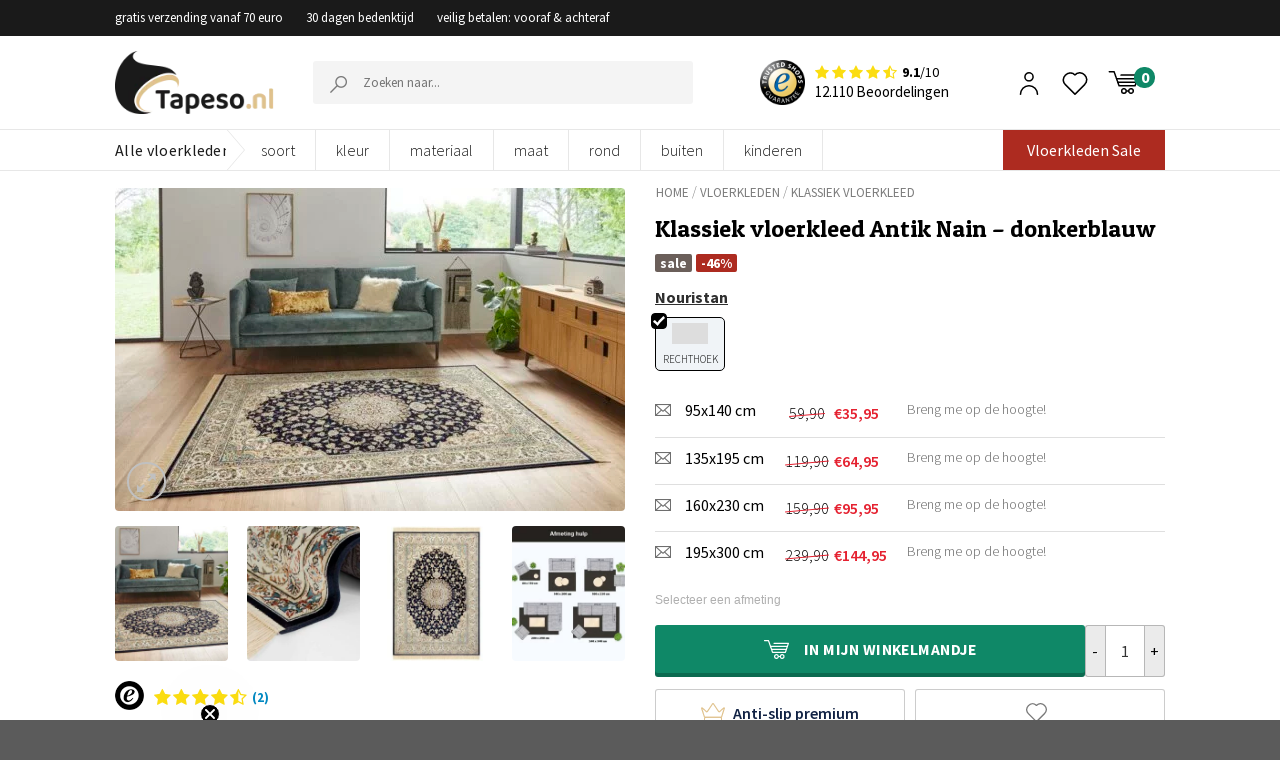

--- FILE ---
content_type: text/html; charset=UTF-8
request_url: https://www.tapeso.nl/product/klassiek-vloerkleed-antik-nain-donkerblauw/
body_size: 54640
content:

<!DOCTYPE html>
<html lang="nl-NL" class="loading-site no-js" data-currency="EUR">
<head>
	<meta charset="UTF-8" />
    <meta name="p:domain_verify" content="1d272d56eaa75a66f49a78ce08a9c56b"/>
<meta name="google-site-verification" content="VKhJCan5IqRkTrW5F9uJT623Ey9BQ9QyrwuBNdZyyY4"/>
	<link rel="profile" href="https://gmpg.org/xfn/11" />
	<link rel="pingback" href="https://www.tapeso.nl/xmlrpc.php" />
					<script>document.documentElement.className = document.documentElement.className + ' yes-js js_active js'</script>
				<script>(function(html){html.className = html.className.replace(/\bno-js\b/,'js')})(document.documentElement);</script>
<meta name='robots' content='index, follow, max-image-preview:large, max-snippet:-1, max-video-preview:-1' />

<!-- Google Tag Manager for WordPress by gtm4wp.com -->
<script data-cfasync="false" data-pagespeed-no-defer>
	var gtm4wp_datalayer_name = "dataLayer";
	var dataLayer = dataLayer || [];
	const gtm4wp_use_sku_instead = false;
	const gtm4wp_currency = 'EUR';
	const gtm4wp_product_per_impression = false;
	const gtm4wp_clear_ecommerce = false;
</script>
<!-- End Google Tag Manager for WordPress by gtm4wp.com --><meta name="viewport" content="width=device-width, initial-scale=1.0, maximum-scale=1.0, user-scalable=no"/>
	<!-- This site is optimized with the Yoast SEO Premium plugin v22.9 (Yoast SEO v22.9) - https://yoast.com/wordpress/plugins/seo/ -->
	<title>Klassiek vloerkleed Antik Nain - donkerblauw | Tapeso</title>
	<meta name="description" content="Een moderne uitvoering van Oriëntaalse vloerkleden. Een luxueuze vloerkleed welke de indruk van zijde achterlaat. Echter is het een mix van 60% viscose" />
	<link rel="canonical" href="https://www.tapeso.nl/product/klassiek-vloerkleed-antik-nain-donkerblauw/" />
	<meta property="og:locale" content="nl_NL" />
	<meta property="og:type" content="product" />
	<meta property="og:title" content="Klassiek vloerkleed Antik Nain - donkerblauw" />
	<meta property="og:description" content="Een moderne uitvoering van Oriëntaalse vloerkleden. Een luxueuze vloerkleed welke de indruk van zijde achterlaat. Echter is het een mix van 60% viscose &amp; 40% katoen. Viscose is prijzig materiaal en heeft een subtiele glans welke een velvet indruk achterlaat. Het kleed is heerlijk dun en is vooral geschikt als styling-object. Wij raden bij dit [...]" />
	<meta property="og:url" content="https://www.tapeso.nl/product/klassiek-vloerkleed-antik-nain-donkerblauw/" />
	<meta property="og:site_name" content="Tapeso" />
	<meta property="article:modified_time" content="2026-01-06T03:11:01+00:00" />
	<meta property="og:image" content="https://www.tapeso.nl/wp-content/uploads/2020/03/104378_MIL.jpg" />
	<meta property="og:image:width" content="1200" />
	<meta property="og:image:height" content="761" />
	<meta property="og:image:type" content="image/jpeg" /><meta property="og:image" content="https://www.tapeso.nl/wp-content/uploads/2020/03/104378_TOP.jpg" />
	<meta property="og:image:width" content="1000" />
	<meta property="og:image:height" content="1200" />
	<meta property="og:image:type" content="image/jpeg" /><meta property="og:image" content="https://www.tapeso.nl/wp-content/uploads/2020/03/104378_DET.jpg" />
	<meta property="og:image:width" content="1200" />
	<meta property="og:image:height" content="800" />
	<meta property="og:image:type" content="image/jpeg" />
	<meta name="twitter:card" content="summary_large_image" />
	<meta name="twitter:label1" content="Beschikbaarheid" />
	<meta name="twitter:data1" content="Uitverkocht" />
	<script type="application/ld+json" class="yoast-schema-graph">{"@context":"https://schema.org","@graph":[{"@type":["WebPage","ItemPage"],"@id":"https://www.tapeso.nl/product/klassiek-vloerkleed-antik-nain-donkerblauw/","url":"https://www.tapeso.nl/product/klassiek-vloerkleed-antik-nain-donkerblauw/","name":"Klassiek vloerkleed Antik Nain - donkerblauw | Tapeso","isPartOf":{"@id":"https://www.tapeso.nl/#website"},"primaryImageOfPage":{"@id":"https://www.tapeso.nl/product/klassiek-vloerkleed-antik-nain-donkerblauw/#primaryimage"},"image":{"@id":"https://www.tapeso.nl/product/klassiek-vloerkleed-antik-nain-donkerblauw/#primaryimage"},"thumbnailUrl":"https://www.tapeso.nl/wp-content/uploads/2020/03/104378_MIL.jpg","breadcrumb":{"@id":"https://www.tapeso.nl/product/klassiek-vloerkleed-antik-nain-donkerblauw/#breadcrumb"},"inLanguage":"nl-NL","potentialAction":{"@type":"BuyAction","target":"https://www.tapeso.nl/product/klassiek-vloerkleed-antik-nain-donkerblauw/"}},{"@type":"ImageObject","inLanguage":"nl-NL","@id":"https://www.tapeso.nl/product/klassiek-vloerkleed-antik-nain-donkerblauw/#primaryimage","url":"https://www.tapeso.nl/wp-content/uploads/2020/03/104378_MIL.jpg","contentUrl":"https://www.tapeso.nl/wp-content/uploads/2020/03/104378_MIL.jpg","width":1200,"height":761},{"@type":"BreadcrumbList","@id":"https://www.tapeso.nl/product/klassiek-vloerkleed-antik-nain-donkerblauw/#breadcrumb","itemListElement":[{"@type":"ListItem","position":1,"name":"Winkel","item":"https://www.tapeso.nl/winkel/"},{"@type":"ListItem","position":2,"name":"Klassiek vloerkleed Antik Nain &#8211; donkerblauw"}]},{"@type":"WebSite","@id":"https://www.tapeso.nl/#website","url":"https://www.tapeso.nl/","name":"Tapeso","description":"Zachte producten voor een zacht prijsje","potentialAction":[{"@type":"SearchAction","target":{"@type":"EntryPoint","urlTemplate":"https://www.tapeso.nl/?s={search_term_string}"},"query-input":"required name=search_term_string"}],"inLanguage":"nl-NL"}]}</script>
	<meta property="og:availability" content="out of stock" />
	<meta property="product:availability" content="out of stock" />
	<meta property="product:condition" content="new" />
	<!-- / Yoast SEO Premium plugin. -->


<link rel='dns-prefetch' href='//static.klaviyo.com' />
<link rel='dns-prefetch' href='//js.sentry-cdn.com' />
<link rel='dns-prefetch' href='//www.google.com' />
<link rel='prefetch' href='https://www.tapeso.nl/wp-content/themes/flatsome/assets/js/flatsome.js?ver=51d1c732cb1803d92751' />
<link rel='prefetch' href='https://www.tapeso.nl/wp-content/themes/flatsome/assets/js/chunk.slider.js?ver=3.19.2' />
<link rel='prefetch' href='https://www.tapeso.nl/wp-content/themes/flatsome/assets/js/chunk.popups.js?ver=3.19.2' />
<link rel='prefetch' href='https://www.tapeso.nl/wp-content/themes/flatsome/assets/js/chunk.tooltips.js?ver=3.19.2' />
<link rel='prefetch' href='https://www.tapeso.nl/wp-content/themes/flatsome/assets/js/woocommerce.js?ver=60a299668ea84c875077' />
<link rel="alternate" type="application/rss+xml" title="Tapeso &raquo; feed" href="https://www.tapeso.nl/feed/" />
<link rel="alternate" type="application/rss+xml" title="Tapeso &raquo; reactiesfeed" href="https://www.tapeso.nl/comments/feed/" />
<style id='wp-block-library-inline-css' type='text/css'>
:root{--wp-admin-theme-color:#007cba;--wp-admin-theme-color--rgb:0,124,186;--wp-admin-theme-color-darker-10:#006ba1;--wp-admin-theme-color-darker-10--rgb:0,107,161;--wp-admin-theme-color-darker-20:#005a87;--wp-admin-theme-color-darker-20--rgb:0,90,135;--wp-admin-border-width-focus:2px;--wp-block-synced-color:#7a00df;--wp-block-synced-color--rgb:122,0,223}@media (min-resolution:192dpi){:root{--wp-admin-border-width-focus:1.5px}}.wp-element-button{cursor:pointer}:root{--wp--preset--font-size--normal:16px;--wp--preset--font-size--huge:42px}:root .has-very-light-gray-background-color{background-color:#eee}:root .has-very-dark-gray-background-color{background-color:#313131}:root .has-very-light-gray-color{color:#eee}:root .has-very-dark-gray-color{color:#313131}:root .has-vivid-green-cyan-to-vivid-cyan-blue-gradient-background{background:linear-gradient(135deg,#00d084,#0693e3)}:root .has-purple-crush-gradient-background{background:linear-gradient(135deg,#34e2e4,#4721fb 50%,#ab1dfe)}:root .has-hazy-dawn-gradient-background{background:linear-gradient(135deg,#faaca8,#dad0ec)}:root .has-subdued-olive-gradient-background{background:linear-gradient(135deg,#fafae1,#67a671)}:root .has-atomic-cream-gradient-background{background:linear-gradient(135deg,#fdd79a,#004a59)}:root .has-nightshade-gradient-background{background:linear-gradient(135deg,#330968,#31cdcf)}:root .has-midnight-gradient-background{background:linear-gradient(135deg,#020381,#2874fc)}.has-regular-font-size{font-size:1em}.has-larger-font-size{font-size:2.625em}.has-normal-font-size{font-size:var(--wp--preset--font-size--normal)}.has-huge-font-size{font-size:var(--wp--preset--font-size--huge)}.has-text-align-center{text-align:center}.has-text-align-left{text-align:left}.has-text-align-right{text-align:right}#end-resizable-editor-section{display:none}.aligncenter{clear:both}.items-justified-left{justify-content:flex-start}.items-justified-center{justify-content:center}.items-justified-right{justify-content:flex-end}.items-justified-space-between{justify-content:space-between}.screen-reader-text{clip:rect(1px,1px,1px,1px);word-wrap:normal!important;border:0;-webkit-clip-path:inset(50%);clip-path:inset(50%);height:1px;margin:-1px;overflow:hidden;padding:0;position:absolute;width:1px}.screen-reader-text:focus{clip:auto!important;background-color:#ddd;-webkit-clip-path:none;clip-path:none;color:#444;display:block;font-size:1em;height:auto;left:5px;line-height:normal;padding:15px 23px 14px;text-decoration:none;top:5px;width:auto;z-index:100000}html :where(.has-border-color){border-style:solid}html :where([style*=border-top-color]){border-top-style:solid}html :where([style*=border-right-color]){border-right-style:solid}html :where([style*=border-bottom-color]){border-bottom-style:solid}html :where([style*=border-left-color]){border-left-style:solid}html :where([style*=border-width]){border-style:solid}html :where([style*=border-top-width]){border-top-style:solid}html :where([style*=border-right-width]){border-right-style:solid}html :where([style*=border-bottom-width]){border-bottom-style:solid}html :where([style*=border-left-width]){border-left-style:solid}html :where(img[class*=wp-image-]){height:auto;max-width:100%}:where(figure){margin:0 0 1em}html :where(.is-position-sticky){--wp-admin--admin-bar--position-offset:var(--wp-admin--admin-bar--height,0px)}@media screen and (max-width:600px){html :where(.is-position-sticky){--wp-admin--admin-bar--position-offset:0px}}
</style>
<link rel='stylesheet' id='photoswipe-css' href='https://www.tapeso.nl/wp-content/plugins/woocommerce/assets/css/photoswipe/photoswipe.min.css?ver=9.0.2&#038;ver=1603229930' type='text/css' media='all' />
<link rel='stylesheet' id='photoswipe-default-skin-css' href='https://www.tapeso.nl/wp-content/plugins/woocommerce/assets/css/photoswipe/default-skin/default-skin.min.css?ver=9.0.2&#038;ver=1576027154' type='text/css' media='all' />
<style id='woocommerce-inline-inline-css' type='text/css'>
.woocommerce form .form-row .required { visibility: visible; }
</style>
<link rel='stylesheet' id='megamenu-css' href='https://www.tapeso.nl/wp-content/uploads/maxmegamenu/style.css?ver=11fecc&#038;ver=1768201245' type='text/css' media='all' />
<link rel='stylesheet' id='dashicons-css' href='https://www.tapeso.nl/wp-includes/css/dashicons.min.css?ver=6.4.3&#038;ver=1768201129' type='text/css' media='all' />
<style id='dashicons-inline-css' type='text/css'>
[data-font="Dashicons"]:before {font-family: 'Dashicons' !important;content: attr(data-icon) !important;speak: none !important;font-weight: normal !important;font-variant: normal !important;text-transform: none !important;line-height: 1 !important;font-style: normal !important;-webkit-font-smoothing: antialiased !important;-moz-osx-font-smoothing: grayscale !important;}
</style>
<link rel='stylesheet' id='megamenu-genericons-css' href='https://www.tapeso.nl/wp-content/plugins/megamenu-pro/icons/genericons/genericons/genericons.css?ver=2.4&#038;ver=1712574633' type='text/css' media='all' />
<link rel='stylesheet' id='megamenu-fontawesome-css' href='https://www.tapeso.nl/wp-content/plugins/megamenu-pro/icons/fontawesome/css/font-awesome.min.css?ver=2.4&#038;ver=1712574633' type='text/css' media='all' />
<link rel='stylesheet' id='megamenu-fontawesome5-css' href='https://www.tapeso.nl/wp-content/plugins/megamenu-pro/icons/fontawesome5/css/all.min.css?ver=2.4&#038;ver=1712574633' type='text/css' media='all' />
<link rel='stylesheet' id='megamenu-fontawesome6-css' href='https://www.tapeso.nl/wp-content/plugins/megamenu-pro/icons/fontawesome6/css/all.min.css?ver=2.4&#038;ver=1712574633' type='text/css' media='all' />
<link rel='stylesheet' id='font-awesome-css' href='https://www.tapeso.nl/wp-content/themes/flatsome-child/dist/font-awesome-4.7.0/css/font-awesome.min.css?ver=6.4.3&#038;ver=1768201128' type='text/css' media='all' />
<style id='font-awesome-inline-css' type='text/css'>
[data-font="FontAwesome"]:before {font-family: 'FontAwesome' !important;content: attr(data-icon) !important;speak: none !important;font-weight: normal !important;font-variant: normal !important;text-transform: none !important;line-height: 1 !important;font-style: normal !important;-webkit-font-smoothing: antialiased !important;-moz-osx-font-smoothing: grayscale !important;}
</style>
<link rel='stylesheet' id='flatsome-woocommerce-wishlist-css' href='https://www.tapeso.nl/wp-content/themes/flatsome/inc/integrations/wc-yith-wishlist/wishlist.css?ver=3.10.2&#038;ver=1768201129' type='text/css' media='all' />
<link rel='stylesheet' id='newsletter-css' href='https://www.tapeso.nl/wp-content/plugins/newsletter/style.css?ver=8.4.0&#038;ver=1709705888' type='text/css' media='all' />
<link rel='stylesheet' id='tablepress-default-css' href='https://www.tapeso.nl/wp-content/plugins/tablepress/css/build/default.css?ver=2.3.2&#038;ver=1712038674' type='text/css' media='all' />
<style id='tablepress-default-inline-css' type='text/css'>
.column-1{padding-left:15px!important}
</style>
<link rel='stylesheet' id='flatsome-main-css' href='https://www.tapeso.nl/wp-content/themes/flatsome/assets/css/flatsome.css?ver=3.19.2&#038;ver=1768201129' type='text/css' media='all' />
<style id='flatsome-main-inline-css' type='text/css'>
@font-face {
				font-family: "fl-icons";
				font-display: block;
				src: url(https://www.tapeso.nl/wp-content/themes/flatsome/assets/css/icons/fl-icons.eot?v=3.19.2);
				src:
					url(https://www.tapeso.nl/wp-content/themes/flatsome/assets/css/icons/fl-icons.eot#iefix?v=3.19.2) format("embedded-opentype"),
					url(https://www.tapeso.nl/wp-content/themes/flatsome/assets/css/icons/fl-icons.woff2?v=3.19.2) format("woff2"),
					url(https://www.tapeso.nl/wp-content/themes/flatsome/assets/css/icons/fl-icons.ttf?v=3.19.2) format("truetype"),
					url(https://www.tapeso.nl/wp-content/themes/flatsome/assets/css/icons/fl-icons.woff?v=3.19.2) format("woff"),
					url(https://www.tapeso.nl/wp-content/themes/flatsome/assets/css/icons/fl-icons.svg?v=3.19.2#fl-icons) format("svg");
			}
</style>
<link rel='stylesheet' id='flatsome-shop-css' href='https://www.tapeso.nl/wp-content/themes/flatsome/assets/css/flatsome-shop.css?ver=3.19.2&#038;ver=1768201129' type='text/css' media='all' />
<link rel='stylesheet' id='flatsome-style-css' href='https://www.tapeso.nl/wp-content/themes/flatsome-child/style-combined.css?ver=3.0&#038;ver=1768201129' type='text/css' media='all' />
<link rel='stylesheet' id='cwginstock_frontend_css-css' href='https://www.tapeso.nl/wp-content/plugins/back-in-stock-notifier-for-woocommerce/assets/css/frontend.min.css?ver=5.4.0&#038;ver=1717408198' type='text/css' media='' />
<link rel='stylesheet' id='cwginstock_bootstrap-css' href='https://www.tapeso.nl/wp-content/plugins/back-in-stock-notifier-for-woocommerce/assets/css/bootstrap.min.css?ver=5.4.0&#038;ver=1717408198' type='text/css' media='' />
<script type="text/javascript" src="https://www.tapeso.nl/wp-includes/js/jquery/jquery.min.js?ver=3.7.1&amp;ver=1768201129" id="jquery-core-js"></script>
<script type="text/javascript" src="https://www.tapeso.nl/wp-includes/js/jquery/jquery-migrate.min.js?ver=3.4.1&amp;ver=1768201129" id="jquery-migrate-js"></script>
<script type="text/javascript" src="https://www.tapeso.nl/wp-content/plugins/tapeso-frontend/lib/woocommerce/checkout/vat/checkout-validate-billing.js?ver=6.4.3&amp;ver=1768201127" id="checkout-validate-billing-js"></script>
<script type="text/javascript" crossorigin="anonymous data-lazy="no" src="https://js.sentry-cdn.com/bcdb096b496c4ccebbda5e7e8e3b9ad5.min.js?ver=6.4.3" id="sentry-js"></script>
<script type="text/javascript" id="sentry-js-after">
/* <![CDATA[ */
Sentry.init({"environment":"production","sampleRate":0.1,"ignoreErrors":["Can't find variable: gmo"]});
/* ]]> */
</script>
<script type="text/javascript" src="https://www.tapeso.nl/wp-content/plugins/tapeso-etrusted-reviews//assets/dist/pagination.bundle.min.js?ver=6.4.3&amp;ver=1768201127" id="etrusted-reviews-js"></script>
<script type="text/javascript" src="https://www.tapeso.nl/wp-content/plugins/woocommerce/assets/js/jquery-blockui/jquery.blockUI.min.js?ver=2.7.0-wc.9.0.2&amp;ver=1689702816" id="jquery-blockui-js" data-wp-strategy="defer"></script>
<script type="text/javascript" id="wc-add-to-cart-js-extra">
/* <![CDATA[ */
var wc_add_to_cart_params = {"ajax_url":"\/wp-admin\/admin-ajax.php","wc_ajax_url":"\/?wc-ajax=%%endpoint%%","i18n_view_cart":"Bekijk winkelwagen","cart_url":"https:\/\/www.tapeso.nl\/winkelmand\/","is_cart":"","cart_redirect_after_add":"no"};
/* ]]> */
</script>
<script type="text/javascript" src="https://www.tapeso.nl/wp-content/plugins/woocommerce/assets/js/frontend/add-to-cart.min.js?ver=9.0.2&amp;ver=1706635496" id="wc-add-to-cart-js" defer="defer" data-wp-strategy="defer"></script>
<script type="text/javascript" src="https://www.tapeso.nl/wp-content/plugins/woocommerce/assets/js/photoswipe/photoswipe.min.js?ver=4.1.1-wc.9.0.2&amp;ver=1689702816" id="photoswipe-js" defer="defer" data-wp-strategy="defer"></script>
<script type="text/javascript" src="https://www.tapeso.nl/wp-content/plugins/woocommerce/assets/js/photoswipe/photoswipe-ui-default.min.js?ver=4.1.1-wc.9.0.2&amp;ver=1689702816" id="photoswipe-ui-default-js" defer="defer" data-wp-strategy="defer"></script>
<script type="text/javascript" id="wc-single-product-js-extra">
/* <![CDATA[ */
var wc_single_product_params = {"i18n_required_rating_text":"Selecteer een waardering","review_rating_required":"no","flexslider":{"rtl":false,"animation":"slide","smoothHeight":true,"directionNav":false,"controlNav":"thumbnails","slideshow":false,"animationSpeed":500,"animationLoop":false,"allowOneSlide":false},"zoom_enabled":"","zoom_options":[],"photoswipe_enabled":"1","photoswipe_options":{"shareEl":false,"closeOnScroll":false,"history":false,"hideAnimationDuration":0,"showAnimationDuration":0},"flexslider_enabled":""};
/* ]]> */
</script>
<script type="text/javascript" src="https://www.tapeso.nl/wp-content/plugins/woocommerce/assets/js/frontend/single-product.min.js?ver=9.0.2&amp;ver=1689702816" id="wc-single-product-js" defer="defer" data-wp-strategy="defer"></script>
<script type="text/javascript" src="https://www.tapeso.nl/wp-content/plugins/woocommerce/assets/js/js-cookie/js.cookie.min.js?ver=2.1.4-wc.9.0.2&amp;ver=1709038786" id="js-cookie-js" data-wp-strategy="defer"></script>
<script type="text/javascript" id="wc-settings-dep-in-header-js-after">
/* <![CDATA[ */
console.warn( "Scripts that have a dependency on [wc-settings, wc-blocks-checkout] must be loaded in the footer, klaviyo-klaviyo-checkout-block-editor-script was registered to load in the header, but has been switched to load in the footer instead. See https://github.com/woocommerce/woocommerce-gutenberg-products-block/pull/5059" );
console.warn( "Scripts that have a dependency on [wc-settings, wc-blocks-checkout] must be loaded in the footer, klaviyo-klaviyo-checkout-block-view-script was registered to load in the header, but has been switched to load in the footer instead. See https://github.com/woocommerce/woocommerce-gutenberg-products-block/pull/5059" );
/* ]]> */
</script>
<link rel="https://api.w.org/" href="https://www.tapeso.nl/wp-json/" /><link rel="alternate" type="application/json" href="https://www.tapeso.nl/wp-json/wp/v2/product/170524" /><link rel="EditURI" type="application/rsd+xml" title="RSD" href="https://www.tapeso.nl/xmlrpc.php?rsd" />
<meta name="generator" content="WordPress 6.4.3" />
<meta name="generator" content="WooCommerce 9.0.2" />
<link rel='shortlink' href='https://www.tapeso.nl/?p=170524' />
    
    <script type="text/javascript">
        var ajaxurl = 'https://www.tapeso.nl/wp-admin/admin-ajax.php';
    </script>

<!-- Google Tag Manager for WordPress by gtm4wp.com -->
<!-- GTM Container placement set to footer -->
<script data-cfasync="false" data-pagespeed-no-defer type="text/javascript">
	var dataLayer_content = {"pagePostType":"product","pagePostType2":"single-product","pagePostAuthor":"admin","customerTotalOrders":0,"customerTotalOrderValue":0,"customerFirstName":"","customerLastName":"","customerBillingFirstName":"","customerBillingLastName":"","customerBillingCompany":"","customerBillingAddress1":"","customerBillingAddress2":"","customerBillingCity":"","customerBillingState":"","customerBillingPostcode":"","customerBillingCountry":"","customerBillingEmail":"","customerBillingEmailHash":"","customerBillingPhone":"","customerShippingFirstName":"","customerShippingLastName":"","customerShippingCompany":"","customerShippingAddress1":"","customerShippingAddress2":"","customerShippingCity":"","customerShippingState":"","customerShippingPostcode":"","customerShippingCountry":"","productRatingCounts":[],"productAverageRating":0,"productReviewCount":0,"productType":"variable","productIsVariable":1};
	dataLayer.push( dataLayer_content );
</script>
<script data-cfasync="false">
(function(w,d,s,l,i){w[l]=w[l]||[];w[l].push({'gtm.start':
new Date().getTime(),event:'gtm.js'});var f=d.getElementsByTagName(s)[0],
j=d.createElement(s),dl=l!='dataLayer'?'&l='+l:'';j.async=true;j.src=
'//www.googletagmanager.com/gtm.js?id='+i+dl;f.parentNode.insertBefore(j,f);
})(window,document,'script','dataLayer','GTM-NFTFVLB');
</script>
<!-- End Google Tag Manager for WordPress by gtm4wp.com -->	<noscript><style>.woocommerce-product-gallery{ opacity: 1 !important; }</style></noscript>
	        <script type="text/javascript">
            WebFontConfig = {
                google: { families: [ "Patua+One:regular,regular,400","Source+Sans+Pro:regular,regular,400,regular,300,regular,600,regular,700","Lato:regular,700","Dancing+Script:regular,regular&display=swap", ] }
            };
            (function() {
                var wf = document.createElement('script');
                wf.src = 'https://ajax.googleapis.com/ajax/libs/webfont/1/webfont.js';
                wf.type = 'text/javascript';
                wf.async = 'true';
                var s = document.getElementsByTagName('script')[0];
                s.parentNode.insertBefore(wf, s);
            })(); </script>
        <link rel="icon" href="https://www.tapeso.nl/wp-content/uploads/2019/02/cropped-favicon-tapeso-1-76x76.png" sizes="32x32" />
<link rel="icon" href="https://www.tapeso.nl/wp-content/uploads/2019/02/cropped-favicon-tapeso-1-228x228.png" sizes="192x192" />
<link rel="apple-touch-icon" href="https://www.tapeso.nl/wp-content/uploads/2019/02/cropped-favicon-tapeso-1-228x228.png" />
<meta name="msapplication-TileImage" content="https://www.tapeso.nl/wp-content/uploads/2019/02/cropped-favicon-tapeso-1-300x300.png" />
<style id="custom-css" type="text/css">:root {--primary-color: #c59c6c;--fs-color-primary: #c59c6c;--fs-color-secondary: #d26e4b;--fs-color-success: #7a9c59;--fs-color-alert: #b20000;--fs-experimental-link-color: #2485df;--fs-experimental-link-color-hover: #111;}.tooltipster-base {--tooltip-color: #fff;--tooltip-bg-color: #000;}.off-canvas-right .mfp-content, .off-canvas-left .mfp-content {--drawer-width: 300px;}.off-canvas .mfp-content.off-canvas-cart {--drawer-width: 360px;}.header-main{height: 100px}#logo img{max-height: 100px}#logo{width:198px;}#logo img{padding:20px 0;}.header-bottom{min-height: 36px}.header-top{min-height: 30px}.transparent .header-main{height: 90px}.transparent #logo img{max-height: 90px}.has-transparent + .page-title:first-of-type,.has-transparent + #main > .page-title,.has-transparent + #main > div > .page-title,.has-transparent + #main .page-header-wrapper:first-of-type .page-title{padding-top: 170px;}.header.show-on-scroll,.stuck .header-main{height:70px!important}.stuck #logo img{max-height: 70px!important}.header-bottom {background-color: #ffffff}.header-bottom-nav > li > a{line-height: 16px }@media (max-width: 549px) {.header-main{height: 70px}#logo img{max-height: 70px}}.header-top{background-color:#3c4246!important;}body{font-size: 100%;}body{font-family: "Source Sans Pro", sans-serif;}body {font-weight: 400;font-style: normal;}.nav > li > a {font-family: Lato, sans-serif;}.mobile-sidebar-levels-2 .nav > li > ul > li > a {font-family: Lato, sans-serif;}.nav > li > a,.mobile-sidebar-levels-2 .nav > li > ul > li > a {font-weight: 700;font-style: normal;}h1,h2,h3,h4,h5,h6,.heading-font, .off-canvas-center .nav-sidebar.nav-vertical > li > a{font-family: "Patua One", sans-serif;}h1,h2,h3,h4,h5,h6,.heading-font,.banner h1,.banner h2 {font-weight: 400;font-style: normal;}.alt-font{font-family: "Dancing Script", sans-serif;}.alt-font {font-weight: 400!important;font-style: normal!important;}.current .breadcrumb-step, [data-icon-label]:after, .button#place_order,.button.checkout,.checkout-button,.single_add_to_cart_button.button, .sticky-add-to-cart-select-options-button{background-color: #943141!important }.badge-inner.on-sale{background-color: #050505}.star-rating span:before,.star-rating:before, .woocommerce-page .star-rating:before, .stars a:hover:after, .stars a.active:after{color: #dfc28d}.shop-page-title.featured-title .title-bg{ background-image: url(https://www.tapeso.nl/wp-content/uploads/2020/03/104378_MIL.jpg)!important;}@media screen and (min-width: 550px){.products .box-vertical .box-image{min-width: 247px!important;width: 247px!important;}}.page-title-small + main .product-container > .row{padding-top:0;}button[name='update_cart'] { display: none; }.nav-vertical-fly-out > li + li {border-top-width: 1px; border-top-style: solid;}/* Custom CSS */.cat-slider1 .flickity-prev-next-button svg{margin-top: -33px !important;}.custom-upsel-cover .flickity-prev-next-button svg{margin-top: -8px !important;}.label-new.menu-item > a:after{content:"Nieuw";}.label-hot.menu-item > a:after{content:"Hot";}.label-sale.menu-item > a:after{content:"Aanbieding";}.label-popular.menu-item > a:after{content:"Populair";}</style>		<style type="text/css" id="wp-custom-css">
			.zsFontClass {
font-family:"Source Sans Pro", sans-serif !important;
	font-size:16px !important;
	color: #555 !important
}
input#zsSubmitButton_677718000024450115 {
    color: #fff !important;
}

.ZohoContactForm h3{
	text-align:center;
}
/*
.accordion-title{
	border-top:0 !important;
	text-align
}
h3.accordion_title {
    text-align: center;
}
*/

table.zsFormClass {
    width: 100% !important;
}
#zohoSupportWebToCase td{
border-bottom:0px
}
#zohoSupportWebToCase textarea, #zohoSupportWebToCase input[type='text'], #zohoSupportWebToCase select{
width:75% !important}

@media only screen and (max-width: 900px){
#zohoSupportWebToCase textarea, #zohoSupportWebToCase input[type='text'], #zohoSupportWebToCase select{
	width:100% !important}
}


/*
.accordion-title {
	display: flex !important;
    flex-direction: row-reverse;
    justify-content: space-between;
}
.accordion .toggle{
position:relative }





.accordion .icon-angle-down:before{content:"+";}
  color:#000 ;
}
.accordion .toggle i {
    color: black;
}
.accordion .toggle i:before {
    color: black;
font-weight:900!important;
}
.active>.toggle {
    -webkit-transform: rotate(360deg);
    -ms-transform: rotate(360deg);
    transform: rotate(360deg);
}
*/

element.style {
}

@media (min-width: 850px) {
.pattern-slider-wrapper + div + #main,
	.pattern-slider-wrapper + #main {
    padding-top: 12px;
}
	}

.c-filters-top {
	margin-bottom: 12px;
}

.variation-tabing .price del .woocommerce-Price-amount.amount {
	text-decoration: none;
}

.filter-custom-class a {
    margin-right: 7px;
}

/*MOBILE SIDEBAR MENU ACCORDION*/
.nav-sidebar .icon-angle-down:before {
    content: "+";
}

.etrusted-product-wrapper {
    margin-top: 20px;
}

.footer-wrapper .klaviyo-form [data-testid="form-row"] {
    flex-direction: column !important;
    gap: 15px;
}

.footer-wrapper .klaviyo-form [data-testid="form-row"] > .needsclick {
    flex: auto!important;
    padding: 0 !important;
    margin: 0 !important;
}

.footer-wrapper .klaviyo-form [data-testid="form-row"] > .needsclick input,
.footer-wrapper .klaviyo-form [data-testid="form-row"] > .needsclick button {
    width: 100% !important;
    font-size: 16px !important;
    height: 46px !important;
}

.footer-wrapper .klaviyo-form [data-testid="form-row"] > .needsclick input::placeholder {
    font-size: 16px !important;
}

.footer-wrapper .klaviyo-form [data-testid="form-row"] h1 span {
    font-size: 20px !important;
    color: #000 !important;
    display: block;
}

.footer-wrapper .klaviyo-form [data-testid="form-row"] p span {
    font-size: 16px !important;
    color: #000 !important;
    display: block;
}

.kl_newsletter_checkbox_field .optional {
	display:none;
}		</style>
		<style id="kirki-inline-styles">/* latin */
@font-face {
  font-family: 'Patua One';
  font-style: normal;
  font-weight: 400;
  font-display: swap;
  src: url(https://www.tapeso.nl/wp-content/fonts/patua-one/ZXuke1cDvLCKLDcimxB44_lu.woff2) format('woff2');
  unicode-range: U+0000-00FF, U+0131, U+0152-0153, U+02BB-02BC, U+02C6, U+02DA, U+02DC, U+0304, U+0308, U+0329, U+2000-206F, U+20AC, U+2122, U+2191, U+2193, U+2212, U+2215, U+FEFF, U+FFFD;
}/* latin-ext */
@font-face {
  font-family: 'Lato';
  font-style: normal;
  font-weight: 700;
  font-display: swap;
  src: url(https://www.tapeso.nl/wp-content/fonts/lato/S6u9w4BMUTPHh6UVSwaPGR_p.woff2) format('woff2');
  unicode-range: U+0100-02BA, U+02BD-02C5, U+02C7-02CC, U+02CE-02D7, U+02DD-02FF, U+0304, U+0308, U+0329, U+1D00-1DBF, U+1E00-1E9F, U+1EF2-1EFF, U+2020, U+20A0-20AB, U+20AD-20C0, U+2113, U+2C60-2C7F, U+A720-A7FF;
}
/* latin */
@font-face {
  font-family: 'Lato';
  font-style: normal;
  font-weight: 700;
  font-display: swap;
  src: url(https://www.tapeso.nl/wp-content/fonts/lato/S6u9w4BMUTPHh6UVSwiPGQ.woff2) format('woff2');
  unicode-range: U+0000-00FF, U+0131, U+0152-0153, U+02BB-02BC, U+02C6, U+02DA, U+02DC, U+0304, U+0308, U+0329, U+2000-206F, U+20AC, U+2122, U+2191, U+2193, U+2212, U+2215, U+FEFF, U+FFFD;
}/* vietnamese */
@font-face {
  font-family: 'Dancing Script';
  font-style: normal;
  font-weight: 400;
  font-display: swap;
  src: url(https://www.tapeso.nl/wp-content/fonts/dancing-script/If2cXTr6YS-zF4S-kcSWSVi_sxjsohD9F50Ruu7BMSo3Rep8ltA.woff2) format('woff2');
  unicode-range: U+0102-0103, U+0110-0111, U+0128-0129, U+0168-0169, U+01A0-01A1, U+01AF-01B0, U+0300-0301, U+0303-0304, U+0308-0309, U+0323, U+0329, U+1EA0-1EF9, U+20AB;
}
/* latin-ext */
@font-face {
  font-family: 'Dancing Script';
  font-style: normal;
  font-weight: 400;
  font-display: swap;
  src: url(https://www.tapeso.nl/wp-content/fonts/dancing-script/If2cXTr6YS-zF4S-kcSWSVi_sxjsohD9F50Ruu7BMSo3ROp8ltA.woff2) format('woff2');
  unicode-range: U+0100-02BA, U+02BD-02C5, U+02C7-02CC, U+02CE-02D7, U+02DD-02FF, U+0304, U+0308, U+0329, U+1D00-1DBF, U+1E00-1E9F, U+1EF2-1EFF, U+2020, U+20A0-20AB, U+20AD-20C0, U+2113, U+2C60-2C7F, U+A720-A7FF;
}
/* latin */
@font-face {
  font-family: 'Dancing Script';
  font-style: normal;
  font-weight: 400;
  font-display: swap;
  src: url(https://www.tapeso.nl/wp-content/fonts/dancing-script/If2cXTr6YS-zF4S-kcSWSVi_sxjsohD9F50Ruu7BMSo3Sup8.woff2) format('woff2');
  unicode-range: U+0000-00FF, U+0131, U+0152-0153, U+02BB-02BC, U+02C6, U+02DA, U+02DC, U+0304, U+0308, U+0329, U+2000-206F, U+20AC, U+2122, U+2191, U+2193, U+2212, U+2215, U+FEFF, U+FFFD;
}</style><style type="text/css">/** Mega Menu CSS: fs **/</style>
</head>

<body class="product-template-default single single-product postid-170524 theme-flatsome woocommerce woocommerce-page woocommerce-no-js mega-menu-primary-mobile mega-menu-primary-mobile-1 mega-menu-primary-mobile-2 mega-menu-primary-mobile-3 mega-menu-nav-menu-1 mega-menu-nav-menu-2 mega-menu-nav-menu-3 mega-menu-primary-mobile-4 mega-menu-primary-mobile-5 mega-menu-primary-mobile-6 mega-menu-primary-mobile-7 lightbox nav-dropdown-has-arrow nav-dropdown-has-shadow nav-dropdown-has-border product-image-type-preference-default">


<a class="skip-link screen-reader-text" href="#main">Skip to content</a>

<div id="wrapper">


<header id="header" class="header has-sticky sticky-jump">
<input type="hidden" class="your-counter-selector" value="0">
   <div class="header-wrapper">
	<div id="top-bar" class="header-top hide-for-sticky nav-dark">
    <div class="flex-row container">
      <div class="flex-col hide-for-medium flex-left">
          <ul class="nav nav-left medium-nav-center nav-small  nav-divided">
                        </ul>
      </div>

      <div class="flex-col hide-for-medium flex-center">
          <ul class="nav nav-center nav-small  nav-divided">
                        </ul>
      </div>

      <div class="flex-col hide-for-medium flex-right">
         <ul class="nav top-bar-nav nav-right nav-small  nav-divided">
              <li class="html custom html_topbar_right"><ul class="custserv-perks">
<li class="retourneren">gratis verzending vanaf 70 euro</li>
<li class="verzending">30 dagen bedenktijd</li>
<li class="bedentijd">veilig betalen: vooraf & achteraf</li>
</ul></li>          </ul>
      </div>

            <div class="flex-col show-for-medium flex-grow">
          <ul class="nav nav-center nav-small mobile-nav  nav-divided">
                        </ul>
      </div>
      
    </div>
</div>
<div id="masthead" class="header-main ">
      <div class="header-main-wrapper">
        <div class="header-inner container logo-top hide-for-medium">
            <!-- Logo -->
            <div id="logo" class="flex-col logo">
              
<!-- Header logo -->
<a href="https://www.tapeso.nl/" title="Tapeso - Zachte producten voor een zacht prijsje" rel="home">
                            <img width="192" height="76" src="https://www.tapeso.nl/wp-content/uploads/2023/01/tapeso-logo.png" class="header_logo header-logo" alt="Tapeso"/><img  width="192" height="76" src="https://www.tapeso.nl/wp-content/uploads/2023/01/tapeso-logo.png" class="header-logo-dark" alt="Tapeso"/>            </a>
            </div>

            <!-- Search Form -->
            <div class="flex-col hide-for-medium desktop-search-rating-img">
              <ul class="header-nav header-nav-main nav nav-left  nav-uppercase" >
                <li class="header-search-form search-form html relative has-icon">
	<div class="header-search-form-wrapper">
		<div class="searchform-wrapper ux-search-box relative is-normal"><form role="search" method="get" class="searchform" action="https://www.tapeso.nl/">
	<div class="flex-row relative">
						<div class="flex-col flex-grow">
			<label class="screen-reader-text" for="woocommerce-product-search-field-0">Zoeken naar:</label>
			<input type="search" id="woocommerce-product-search-field-0" class="search-field mb-0" placeholder="Zoeken naar..." value="" name="s" />
			<input type="hidden" name="post_type" value="product" />
					</div>
		<div class="flex-col">
			<button type="submit" value="Zoeken" class="ux-search-submit submit-button secondary button  icon mb-0" aria-label="Submit">
				<i class="icon-search" ></i>			</button>
            <span onclick="document.getElementById('woocommerce-product-search-field-0').value = ''" class="mobile-clear-search"><svg xmlns="http://www.w3.org/2000/svg" width="28" height="28" viewBox="0 0 24 24" fill="none" stroke="currentColor" stroke-width="2" stroke-linecap="round" stroke-linejoin="round" class="feather feather-x"><line x1="18" y1="6" x2="6" y2="18"></line><line x1="6" y1="6" x2="18" y2="18"></line></svg></span>
		</div>
	</div>
	<div class="live-search-results text-left z-top"></div>
</form>
</div>	</div>
</li>
                  <li class="c-etrusted-wrapper">
                                        <div id="MyCustomTrustbadge" class="c-etrusted " style="cursor: pointer;" onclick="window.open('https://www.trustedshops.nl/verkopersbeoordeling/info_X211F490AA041060ABBEEBA2BBEA5DBBD.html', '_blank');">
    <div class="c-etrusted-logo">
        <img
    src="https://www.tapeso.nl/wp-content/themes/flatsome-child/images/etrusted/trustmark-60x60.png"
    srcset="https://www.tapeso.nl/wp-content/themes/flatsome-child/images/etrusted/trustmark-60x60.png, https://www.tapeso.nl/wp-content/themes/flatsome-child/images/etrusted/trustmark-120x120.png 2x, https://www.tapeso.nl/wp-content/themes/flatsome-child/images/etrusted/trustmark-180x180.png 3x"
    width="45"
    height="45"
    alt=""
>
    </div>
    <div class="c-etrusted-content">
        <div class="c-etrusted-content-head">
            <div class="c-etrusted-rating">
                <ul class="review-rating"><li><i class = 'fa fa-star'></i></li><li><i class = 'fa fa-star'></i></li><li><i class = 'fa fa-star'></i></li><li><i class = 'fa fa-star'></i></li><li><i class = 'fa fa-star-half-full'></i></li></ul>            </div>
            <div class="c-etrusted-rating-text"><span>9.1</span>/10</div>
        </div>
        <p>12.110 Beoordelingen</p>
            </div>
</div>
                                      </li>
              </ul>
            </div>

            <!-- Right Elements -->
            <div class="flex-col hide-for-medium flex-right">
              <ul class="header-nav header-nav-main nav nav-right  nav-uppercase">
                <li class="html custom html_nav_position_text_top"><a href="/mijn-account/" class="user-icon">
<img width="26" height="23" src="/wp-content/uploads/2020/07/user.svg" alt="User" />
</a></li><li class="html custom html_top_right_text"><a href="/mijn-favorieten/" class="fav-icon"><span class="wishicon-cs" style="display: none;"></span>
<img width="26" height="23" src="/wp-content/uploads/2020/07/heart.svg" alt="Fav" />
</a></li><li class="cart-item has-icon has-dropdown">

<a href="https://www.tapeso.nl/winkelmand/" class="header-cart-link is-small" title="Winkelwagen" >


  <span class="image-icon header-cart-icon" data-icon-label="0">
	<img class="cart-img-icon" alt="Winkelwagen" src="https://www.tapeso.nl/wp-content/uploads/2020/07/cart-icon-1.svg" width="1" height="1"/>
  </span>
</a>

 <ul class="nav-dropdown nav-dropdown-default">
    <li class="html widget_shopping_cart">
      <div class="widget_shopping_cart_content">
        

	<div class="ux-mini-cart-empty flex flex-row-col text-center pt pb">
				<div class="ux-mini-cart-empty-icon">
			<svg xmlns="http://www.w3.org/2000/svg" viewBox="0 0 17 19" style="opacity:.1;height:80px;">
				<path d="M8.5 0C6.7 0 5.3 1.2 5.3 2.7v2H2.1c-.3 0-.6.3-.7.7L0 18.2c0 .4.2.8.6.8h15.7c.4 0 .7-.3.7-.7v-.1L15.6 5.4c0-.3-.3-.6-.7-.6h-3.2v-2c0-1.6-1.4-2.8-3.2-2.8zM6.7 2.7c0-.8.8-1.4 1.8-1.4s1.8.6 1.8 1.4v2H6.7v-2zm7.5 3.4 1.3 11.5h-14L2.8 6.1h2.5v1.4c0 .4.3.7.7.7.4 0 .7-.3.7-.7V6.1h3.5v1.4c0 .4.3.7.7.7s.7-.3.7-.7V6.1h2.6z" fill-rule="evenodd" clip-rule="evenodd" fill="currentColor"></path>
			</svg>
		</div>
				<p class="woocommerce-mini-cart__empty-message empty">Geen producten in de winkelwagen.</p>
					<p class="return-to-shop">
				<a class="button primary wc-backward" href="https://www.tapeso.nl/winkel/">
					Terug naar winkel				</a>
			</p>
				</div>


      </div>
    </li>
     </ul>

</li>
              </ul>
            </div>
        </div>
      </div>
      <div class="header-inner-wrapper">
        <div class="header-inner flex-row container logo-left medium-logo-center" role="navigation">

            <!-- Mobile Left Elements -->
            <div class="flex-col show-for-medium mobile-searchicon">
              <ul class="mobile-nav nav nav-left ">
                <li class="nav-icon has-icon">
  		<a href="#" data-open="#main-menu" data-pos="center" data-bg="main-menu-overlay" data-color="" class="is-small" aria-label="Menu" aria-controls="main-menu" aria-expanded="false">

		  		  <img src="https://www.tapeso.nl/wp-content/themes/flatsome-child/images/02.svg" alt="menu">

		  		</a>
	</li>
              </ul>
              <ul class="mobile-logo-cell nav nav-left ">
                <!-- Logo -->
                <div id="logo" class="flex-col logo mobile-logo">
                  
<!-- Header logo -->
<a href="https://www.tapeso.nl/" title="Tapeso - Zachte producten voor een zacht prijsje" rel="home">
                            <img width="192" height="76" src="https://www.tapeso.nl/wp-content/uploads/2023/01/tapeso-logo.png" class="header_logo header-logo" alt="Tapeso"/><img  width="192" height="76" src="https://www.tapeso.nl/wp-content/uploads/2023/01/tapeso-logo.png" class="header-logo-dark" alt="Tapeso"/>            </a>
                </div>
              </ul>
              <ul class="nav 1 header-nav header-bottom-nav nav-right  nav-divided nav-uppercase">
                   <li class="header-search header-search-dropdown has-icon has-dropdown menu-item-has-children">
		<a href="#" aria-label="Zoeken"  class="hide-for-medium is-small"><i class="icon-search" ></i></a>
	<a href="#" aria-label="Zoeken"  class="show-for-medium is-small"><img src="https://www.tapeso.nl/wp-content/themes/flatsome-child/images/01.svg" alt="search"></a>

		<ul class="nav-dropdown nav-dropdown-default">
	 	<li class="header-search-form search-form html relative has-icon">
	<div class="header-search-form-wrapper">
		<div class="searchform-wrapper ux-search-box relative is-normal"><form role="search" method="get" class="searchform" action="https://www.tapeso.nl/">
	<div class="flex-row relative">
						<div class="flex-col flex-grow">
			<label class="screen-reader-text" for="woocommerce-product-search-field-1">Zoeken naar:</label>
			<input type="search" id="woocommerce-product-search-field-1" class="search-field mb-0" placeholder="Zoeken naar..." value="" name="s" />
			<input type="hidden" name="post_type" value="product" />
					</div>
		<div class="flex-col">
			<button type="submit" value="Zoeken" class="ux-search-submit submit-button secondary button  icon mb-0" aria-label="Submit">
				<i class="icon-search" ></i>			</button>
            <span onclick="document.getElementById('woocommerce-product-search-field-1').value = ''" class="mobile-clear-search"><svg xmlns="http://www.w3.org/2000/svg" width="28" height="28" viewBox="0 0 24 24" fill="none" stroke="currentColor" stroke-width="2" stroke-linecap="round" stroke-linejoin="round" class="feather feather-x"><line x1="18" y1="6" x2="6" y2="18"></line><line x1="6" y1="6" x2="18" y2="18"></line></svg></span>
		</div>
	</div>
	<div class="live-search-results text-left z-top"></div>
</form>
</div>	</div>
</li>
	</ul>
</li>
              </ul>
              <ul class="header-nav header-nav-main nav nav-right  nav-uppercase">
                <li class="html custom html_nav_position_text_top"><a href="/mijn-account/" class="user-icon">
<img width="26" height="23" src="/wp-content/uploads/2020/07/user.svg" alt="User" />
</a></li><li class="html custom html_top_right_text"><a href="/mijn-favorieten/" class="fav-icon"><span class="wishicon-cs" style="display: none;"></span>
<img width="26" height="23" src="/wp-content/uploads/2020/07/heart.svg" alt="Fav" />
</a></li><li class="cart-item has-icon has-dropdown">

<a href="https://www.tapeso.nl/winkelmand/" class="header-cart-link is-small" title="Winkelwagen" >


  <span class="image-icon header-cart-icon" data-icon-label="0">
	<img class="cart-img-icon" alt="Winkelwagen" src="https://www.tapeso.nl/wp-content/uploads/2020/07/cart-icon-1.svg" width="1" height="1"/>
  </span>
</a>

 <ul class="nav-dropdown nav-dropdown-default">
    <li class="html widget_shopping_cart">
      <div class="widget_shopping_cart_content">
        

	<div class="ux-mini-cart-empty flex flex-row-col text-center pt pb">
				<div class="ux-mini-cart-empty-icon">
			<svg xmlns="http://www.w3.org/2000/svg" viewBox="0 0 17 19" style="opacity:.1;height:80px;">
				<path d="M8.5 0C6.7 0 5.3 1.2 5.3 2.7v2H2.1c-.3 0-.6.3-.7.7L0 18.2c0 .4.2.8.6.8h15.7c.4 0 .7-.3.7-.7v-.1L15.6 5.4c0-.3-.3-.6-.7-.6h-3.2v-2c0-1.6-1.4-2.8-3.2-2.8zM6.7 2.7c0-.8.8-1.4 1.8-1.4s1.8.6 1.8 1.4v2H6.7v-2zm7.5 3.4 1.3 11.5h-14L2.8 6.1h2.5v1.4c0 .4.3.7.7.7.4 0 .7-.3.7-.7V6.1h3.5v1.4c0 .4.3.7.7.7s.7-.3.7-.7V6.1h2.6z" fill-rule="evenodd" clip-rule="evenodd" fill="currentColor"></path>
			</svg>
		</div>
				<p class="woocommerce-mini-cart__empty-message empty">Geen producten in de winkelwagen.</p>
					<p class="return-to-shop">
				<a class="button primary wc-backward" href="https://www.tapeso.nl/winkel/">
					Terug naar winkel				</a>
			</p>
				</div>


      </div>
    </li>
     </ul>

</li>
              </ul>

              <div class="mobile-dropdown hidden">
                <li class="html custom html_topbar_right"><ul class="custserv-perks">
<li class="retourneren">gratis verzending vanaf 70 euro</li>
<li class="verzending">30 dagen bedenktijd</li>
<li class="bedentijd">veilig betalen: vooraf & achteraf</li>
</ul></li>              </div>
            </div>

            <!-- Left Elements -->
            <div class="flex-col hide-for-medium flex-left
              flex-grow">

              <!-- header-menu-primary -->
                               <div class="flex-col hide-for-medium flex-left">
                    <ul class="nav header-nav level-1 header-bottom-nav nav-left 1  nav-divided nav-uppercase">
                        <!-- Start "Speed Up - Menu Cache" info: key="SpeedUp_Menu::0::3711_primary"; vary=""; date="Wed, 14 Jan 2026 01:01:36 +0000" --><li id="menu-item-546806" class="menu-item menu-item-type-custom menu-item-object-custom menu-item-546806 menu-item-design-default"><a href="/vloerkleden/" class="nav-top-link">Alle vloerkleden</a></li>
<!-- End "Speed Up - Menu Cache" --><!-- Start "Speed Up - Menu Cache" info: key="SpeedUp_Menu::0::3704_primary_mobile-1"; vary=""; date="Wed, 14 Jan 2026 01:01:43 +0000" --><div id="mega-menu-wrap-primary_mobile-1" class="mega-menu-wrap"><div class="mega-menu-toggle"><div class="mega-toggle-blocks-left"></div><div class="mega-toggle-blocks-center"></div><div class="mega-toggle-blocks-right"><div class='mega-toggle-block mega-menu-toggle-block mega-toggle-block-1' id='mega-toggle-block-1' tabindex='0'><span class='mega-toggle-label' role='button' aria-expanded='false'><span class='mega-toggle-label-closed'>MENU</span><span class='mega-toggle-label-open'>MENU</span></span></div></div></div><ul id="mega-menu-primary_mobile-1" class="mega-menu max-mega-menu mega-menu-horizontal mega-no-js" data-event="click" data-effect="disabled" data-effect-speed="200" data-effect-mobile="slide_right" data-effect-speed-mobile="200" data-mobile-force-width="false" data-second-click="go" data-document-click="collapse" data-vertical-behaviour="standard" data-breakpoint="849" data-unbind="true" data-mobile-state="collapse_all" data-hover-intent-timeout="300" data-hover-intent-interval="100" data-overlay-desktop="false" data-overlay-mobile="false"><li class='mega-open-sub-menu mega-menu-item mega-menu-item-type-custom mega-menu-item-object-custom mega-menu-item-has-children mega-align-bottom-left mega-menu-tabbed mega-menu-megamenu mega-menu-item-546553 open-sub-menu' id='mega-menu-item-546553'><a class="mega-menu-link" href="#" aria-haspopup="true" aria-expanded="false" tabindex="0">Soort & stijl<span class="mega-indicator"></span></a>
<ul class="mega-sub-menu">
<li class='mega-back-hash mega-menu-item mega-menu-item-type-custom mega-menu-item-object-custom mega-menu-megamenu mega-menu-item-546554 back-hash' id='mega-menu-item-546554'><a class="mega-menu-link" href="#back">Terug</a></li><li class='mega-menu-item mega-menu-item-type-custom mega-menu-item-object-custom mega-menu-megamenu mega-menu-item-has-children mega-menu-item-546555' id='mega-menu-item-546555'><a class="mega-menu-link" href="#">Populaire categorieën<span class="mega-indicator"></span></a>
	<ul class="mega-sub-menu">
<li class='mega-menu-item mega-menu-item-type-widget image-title-widget mega-menu-columns-1-of-1 mega-menu-item-image_title_below_widget-136' id='mega-menu-item-image_title_below_widget-136'>            <a href="/vloerkleden/">
                <div style="background-image: url(https://www.tapeso.nl/wp-content/uploads/2023/09/Alle-vloerkleden-menu-1-1.jpg)" class="image-title-widget__img"></div>
            </a>
            <h4 class="mega-block-title">Alle vloerkleden</h4></li><li class='mega-menu-item mega-menu-item-type-widget image-title-widget mega-menu-columns-1-of-1 mega-menu-clear mega-menu-item-image_title_below_widget-137' id='mega-menu-item-image_title_below_widget-137'>            <a href="/vloerkleden/hoogpolig-vloerkleed/">
                <div style="background-image: url(https://www.tapeso.nl/wp-content/uploads/2023/09/Hoogpolig-vloerkleed-menu-1.jpg)" class="image-title-widget__img"></div>
            </a>
            <h4 class="mega-block-title">Hoogpolig</h4></li><li class='mega-menu-item mega-menu-item-type-widget image-title-widget mega-menu-columns-1-of-1 mega-menu-clear mega-menu-item-image_title_below_widget-138' id='mega-menu-item-image_title_below_widget-138'>            <a href="/vloerkleden/vintage-vloerkleed/">
                <div style="background-image: url(https://www.tapeso.nl/wp-content/uploads/2023/09/Vintage-vloerkleed-menu-1.jpg)" class="image-title-widget__img"></div>
            </a>
            <h4 class="mega-block-title">Vintage</h4></li><li class='mega-menu-item mega-menu-item-type-widget image-title-widget mega-menu-columns-1-of-1 mega-menu-clear mega-menu-item-image_title_below_widget-139' id='mega-menu-item-image_title_below_widget-139'>            <a href="/vloerkleden/buitenkleed/">
                <div style="background-image: url(https://www.tapeso.nl/wp-content/uploads/2023/09/Buitenkleed-menu-1.jpg)" class="image-title-widget__img"></div>
            </a>
            <h4 class="mega-block-title">Buiten</h4></li><li class='mega-menu-item mega-menu-item-type-widget image-title-widget mega-menu-columns-1-of-1 mega-menu-clear mega-menu-item-image_title_below_widget-140' id='mega-menu-item-image_title_below_widget-140'>            <a href="/materiaal-vloerkleed/wollen-vloerkleed/">
                <div style="background-image: url(https://www.tapeso.nl/wp-content/uploads/2023/09/Wollen-vloerkleed-menu-1.jpg)" class="image-title-widget__img"></div>
            </a>
            <h4 class="mega-block-title">Wol</h4></li><li class='mega-menu-item mega-menu-item-type-widget image-title-widget mega-menu-columns-1-of-1 mega-menu-clear mega-menu-item-image_title_below_widget-141' id='mega-menu-item-image_title_below_widget-141'>            <a href="/materiaal-vloerkleed/jute-vloerkleed/">
                <div style="background-image: url(https://www.tapeso.nl/wp-content/uploads/2023/09/Jute-vloerkleed-menu-1.jpg)" class="image-title-widget__img"></div>
            </a>
            <h4 class="mega-block-title">Jute</h4></li><li class='mega-menu-item mega-menu-item-type-widget image-title-widget mega-menu-columns-1-of-1 mega-menu-clear mega-menu-item-image_title_below_widget-142' id='mega-menu-item-image_title_below_widget-142'>            <a href="/maat-vloerkleed/rond-vloerkleed/">
                <div style="background-image: url(https://www.tapeso.nl/wp-content/uploads/2023/09/Rond-vloerkleed-menu-1.jpg)" class="image-title-widget__img"></div>
            </a>
            <h4 class="mega-block-title">Rond</h4></li>	</ul>
</li><li class='mega-menu-item mega-menu-item-type-custom mega-menu-item-object-custom mega-menu-megamenu mega-menu-item-has-children mega-menu-item-546556' id='mega-menu-item-546556'><a class="mega-menu-link" href="#">Patroon & motief<span class="mega-indicator"></span></a>
	<ul class="mega-sub-menu">
<li class='mega-menu-item mega-menu-item-type-widget image-title-widget mega-menu-columns-1-of-1 mega-menu-item-image_title_below_widget-143' id='mega-menu-item-image_title_below_widget-143'>            <a href="/vloerkleden/geometrisch-vloerkleed/">
                <div style="background-image: url(https://www.tapeso.nl/wp-content/uploads/2023/09/Geometrisch-vloerkleed-menu-1.jpg)" class="image-title-widget__img"></div>
            </a>
            <h4 class="mega-block-title">Geometrisch</h4></li><li class='mega-menu-item mega-menu-item-type-widget image-title-widget mega-menu-columns-1-of-1 mega-menu-clear mega-menu-item-image_title_below_widget-144' id='mega-menu-item-image_title_below_widget-144'>            <a href="/vloerkleden/ruit-vloerkleed/">
                <div style="background-image: url(https://www.tapeso.nl/wp-content/uploads/2023/09/Geruit-vloerkleed-menu-1.jpg)" class="image-title-widget__img"></div>
            </a>
            <h4 class="mega-block-title">Ruiten</h4></li><li class='mega-menu-item mega-menu-item-type-widget image-title-widget mega-menu-columns-1-of-1 mega-menu-clear mega-menu-item-image_title_below_widget-145' id='mega-menu-item-image_title_below_widget-145'>            <a href="/vloerkleden/effen-vloerkleed/">
                <div style="background-image: url(https://www.tapeso.nl/wp-content/uploads/2023/09/Effen-vloerkleed-menu-1.jpg)" class="image-title-widget__img"></div>
            </a>
            <h4 class="mega-block-title">Effen</h4></li><li class='mega-menu-item mega-menu-item-type-widget image-title-widget mega-menu-columns-1-of-1 mega-menu-clear mega-menu-item-image_title_below_widget-146' id='mega-menu-item-image_title_below_widget-146'>            <a href="/vloerkleden/bloemen-vloerkleed/">
                <div style="background-image: url(https://www.tapeso.nl/wp-content/uploads/2023/09/Bloemen-vloerkleed-menu-1.jpg)" class="image-title-widget__img"></div>
            </a>
            <h4 class="mega-block-title">Bloemen</h4></li><li class='mega-menu-item mega-menu-item-type-widget image-title-widget mega-menu-columns-1-of-1 mega-menu-clear mega-menu-item-image_title_below_widget-147' id='mega-menu-item-image_title_below_widget-147'>            <a href="/vloerkleden/strepen-vloerkleed/">
                <div style="background-image: url(https://www.tapeso.nl/wp-content/uploads/2023/09/Vloerkleed-strepen-menu-1.jpg)" class="image-title-widget__img"></div>
            </a>
            <h4 class="mega-block-title">Strepen</h4></li><li class='mega-menu-item mega-menu-item-type-widget image-title-widget mega-menu-columns-1-of-1 mega-menu-clear mega-menu-item-image_title_below_widget-148' id='mega-menu-item-image_title_below_widget-148'>            <a href="/vloerkleden/marmer-vloerkleed/">
                <div style="background-image: url(https://www.tapeso.nl/wp-content/uploads/2023/09/Marmer-vloerkleed-menu-1.jpg)" class="image-title-widget__img"></div>
            </a>
            <h4 class="mega-block-title">Marmer</h4></li><li class='mega-menu-item mega-menu-item-type-widget image-title-widget mega-menu-columns-1-of-1 mega-menu-clear mega-menu-item-image_title_below_widget-149' id='mega-menu-item-image_title_below_widget-149'>            <a href="/vloerkleden/stippen-vloerkleed/">
                <div style="background-image: url(https://www.tapeso.nl/wp-content/uploads/2023/09/Vloerkleed-stippen-menu-1.jpg)" class="image-title-widget__img"></div>
            </a>
            <h4 class="mega-block-title">Stippen</h4></li><li class='mega-menu-item mega-menu-item-type-widget image-title-widget mega-menu-columns-1-of-1 mega-menu-clear mega-menu-item-image_title_below_widget-150' id='mega-menu-item-image_title_below_widget-150'>            <a href="/vloerkleden/geblokt-vloerkleed/">
                <div style="background-image: url(https://www.tapeso.nl/wp-content/uploads/2023/09/Vloerkleed-blokken-menu-1.jpg)" class="image-title-widget__img"></div>
            </a>
            <h4 class="mega-block-title">Blokken</h4></li><li class='mega-menu-item mega-menu-item-type-widget image-title-widget mega-menu-columns-1-of-1 mega-menu-clear mega-menu-item-image_title_below_widget-151' id='mega-menu-item-image_title_below_widget-151'>            <a href="/vloerkleden/zigzag-vloerkleed/">
                <div style="background-image: url(https://www.tapeso.nl/wp-content/uploads/2023/09/Zig-zagvloerkleed-menu-1.jpg)" class="image-title-widget__img"></div>
            </a>
            <h4 class="mega-block-title">Zig Zag</h4></li><li class='mega-menu-item mega-menu-item-type-widget image-title-widget mega-menu-columns-1-of-1 mega-menu-clear mega-menu-item-image_title_below_widget-152' id='mega-menu-item-image_title_below_widget-152'>            <a href="/vloerkleden/abstract-vloerkleed/">
                <div style="background-image: url(https://www.tapeso.nl/wp-content/uploads/2023/09/Abstract-vloerkleed-menu-1.jpg)" class="image-title-widget__img"></div>
            </a>
            <h4 class="mega-block-title">Abstract</h4></li>	</ul>
</li><li class='mega-menu-item mega-menu-item-type-custom mega-menu-item-object-custom mega-menu-megamenu mega-menu-item-has-children mega-menu-item-546557' id='mega-menu-item-546557'><a class="mega-menu-link" href="#">Woonstijl<span class="mega-indicator"></span></a>
	<ul class="mega-sub-menu">
<li class='mega-menu-item mega-menu-item-type-widget image-title-widget mega-menu-columns-1-of-1 mega-menu-item-image_title_below_widget-153' id='mega-menu-item-image_title_below_widget-153'>            <a href="/vloerkleden/bohemian-vloerkleed-boho/">
                <div style="background-image: url(https://www.tapeso.nl/wp-content/uploads/2023/09/Bohemian-vloerkleed-menu-1.jpg)" class="image-title-widget__img"></div>
            </a>
            <h4 class="mega-block-title">Bohemian</h4></li><li class='mega-menu-item mega-menu-item-type-widget image-title-widget mega-menu-columns-1-of-1 mega-menu-clear mega-menu-item-image_title_below_widget-154' id='mega-menu-item-image_title_below_widget-154'>            <a href="/vloerkleden/landelijk-vloerkleed/">
                <div style="background-image: url(https://www.tapeso.nl/wp-content/uploads/2023/09/Landelijk-vloerkleed-menu-1.jpg)" class="image-title-widget__img"></div>
            </a>
            <h4 class="mega-block-title">Landelijk</h4></li><li class='mega-menu-item mega-menu-item-type-widget image-title-widget mega-menu-columns-1-of-1 mega-menu-clear mega-menu-item-image_title_below_widget-155' id='mega-menu-item-image_title_below_widget-155'>            <a href="/vloerkleden/industrieel-vloerkleed/">
                <div style="background-image: url(https://www.tapeso.nl/wp-content/uploads/2023/09/Industrieel-vloerkleed-menu-1.jpg)" class="image-title-widget__img"></div>
            </a>
            <h4 class="mega-block-title">Industrieel</h4></li><li class='mega-menu-item mega-menu-item-type-widget image-title-widget mega-menu-columns-1-of-1 mega-menu-clear mega-menu-item-image_title_below_widget-156' id='mega-menu-item-image_title_below_widget-156'>            <a href="/vloerkleden/scandinavisch-vloerkleed/">
                <div style="background-image: url(https://www.tapeso.nl/wp-content/uploads/2023/09/Scandinavisch-vloerkleed-menu-1.jpg)" class="image-title-widget__img"></div>
            </a>
            <h4 class="mega-block-title">Scandinavisch</h4></li><li class='mega-menu-item mega-menu-item-type-widget image-title-widget mega-menu-columns-1-of-1 mega-menu-clear mega-menu-item-image_title_below_widget-157' id='mega-menu-item-image_title_below_widget-157'>            <a href="/vloerkleden/traditioneel/">
                <div style="background-image: url(https://www.tapeso.nl/wp-content/uploads/2023/09/Traditioneel-vloerkleed-menu-1.jpg)" class="image-title-widget__img"></div>
            </a>
            <h4 class="mega-block-title">Traditioneel</h4></li><li class='mega-menu-item mega-menu-item-type-widget image-title-widget mega-menu-columns-1-of-1 mega-menu-clear mega-menu-item-image_title_below_widget-312' id='mega-menu-item-image_title_below_widget-312'>            <a href="/vloerkleden/japandi-vloerkleed/">
                <div style="background-image: url(https://www.tapeso.nl/wp-content/uploads/2024/05/japandi-vloerkleed.jpg)" class="image-title-widget__img"></div>
            </a>
            <h4 class="mega-block-title">Japandi vloerkleed</h4></li>	</ul>
</li><li class='mega-menu-item mega-menu-item-type-custom mega-menu-item-object-custom mega-menu-megamenu mega-menu-item-has-children mega-menu-item-546558' id='mega-menu-item-546558'><a class="mega-menu-link" href="#">Traditioneel<span class="mega-indicator"></span></a>
	<ul class="mega-sub-menu">
<li class='mega-menu-item mega-menu-item-type-widget image-title-widget mega-menu-columns-1-of-1 mega-menu-item-image_title_below_widget-158' id='mega-menu-item-image_title_below_widget-158'>            <a href="/vloerkleden/perzisch-tapijt/">
                <div style="background-image: url(https://www.tapeso.nl/wp-content/uploads/2023/09/Perzisch-tapijt-menu-1.jpg)" class="image-title-widget__img"></div>
            </a>
            <h4 class="mega-block-title">Perzisch</h4></li><li class='mega-menu-item mega-menu-item-type-widget image-title-widget mega-menu-columns-1-of-1 mega-menu-clear mega-menu-item-image_title_below_widget-159' id='mega-menu-item-image_title_below_widget-159'>            <a href="/vloerkleden/berber-vloerkleed/">
                <div style="background-image: url(https://www.tapeso.nl/wp-content/uploads/2023/09/Berber-vloerkleed-menu-1.jpg)" class="image-title-widget__img"></div>
            </a>
            <h4 class="mega-block-title">Berber</h4></li><li class='mega-menu-item mega-menu-item-type-widget image-title-widget mega-menu-columns-1-of-1 mega-menu-clear mega-menu-item-image_title_below_widget-160' id='mega-menu-item-image_title_below_widget-160'>            <a href="/vloerkleden/patchwork-vloerkleed/">
                <div style="background-image: url(https://www.tapeso.nl/wp-content/uploads/2023/09/Patchwork-vloerkleed-menu.jpg)" class="image-title-widget__img"></div>
            </a>
            <h4 class="mega-block-title">Patchwork</h4></li><li class='mega-menu-item mega-menu-item-type-widget image-title-widget mega-menu-columns-1-of-1 mega-menu-clear mega-menu-item-image_title_below_widget-161' id='mega-menu-item-image_title_below_widget-161'>            <a href="/vloerkleden/vintage-vloerkleed/">
                <div style="background-image: url(https://www.tapeso.nl/wp-content/uploads/2023/09/Vintage-vloerkleed-menu.jpg)" class="image-title-widget__img"></div>
            </a>
            <h4 class="mega-block-title">Vintage</h4></li>	</ul>
</li><li class='mega-menu-item mega-menu-item-type-custom mega-menu-item-object-custom mega-menu-megamenu mega-menu-item-has-children mega-menu-item-546560' id='mega-menu-item-546560'><a class="mega-menu-link" href="#">Modern<span class="mega-indicator"></span></a>
	<ul class="mega-sub-menu">
<li class='mega-menu-item mega-menu-item-type-widget image-title-widget mega-menu-columns-1-of-1 mega-menu-item-image_title_below_widget-162' id='mega-menu-item-image_title_below_widget-162'>            <a href="/vloerkleden/modern-vloerkleed/">
                <div style="background-image: url(https://www.tapeso.nl/wp-content/uploads/2023/09/Modern-vloerkleed-menu-1.jpg)" class="image-title-widget__img"></div>
            </a>
            <h4 class="mega-block-title">Modern</h4></li><li class='mega-menu-item mega-menu-item-type-widget image-title-widget mega-menu-columns-1-of-1 mega-menu-clear mega-menu-item-image_title_below_widget-163' id='mega-menu-item-image_title_below_widget-163'>            <a href="/vloerkleden/retro-vloerkleed/">
                <div style="background-image: url(https://www.tapeso.nl/wp-content/uploads/2023/09/Retro-vloerkleed-menu-1.jpg)" class="image-title-widget__img"></div>
            </a>
            <h4 class="mega-block-title">Retro</h4></li><li class='mega-menu-item mega-menu-item-type-widget image-title-widget mega-menu-columns-1-of-1 mega-menu-clear mega-menu-item-image_title_below_widget-164' id='mega-menu-item-image_title_below_widget-164'>            <a href="/vloerkleden/design-vloerkleed/">
                <div style="background-image: url(https://www.tapeso.nl/wp-content/uploads/2023/09/Design-vloerkleed-menu-1.jpg)" class="image-title-widget__img"></div>
            </a>
            <h4 class="mega-block-title">Design</h4></li>	</ul>
</li><li class='mega-menu-item mega-menu-item-type-custom mega-menu-item-object-custom mega-menu-megamenu mega-menu-item-has-children mega-menu-item-546561' id='mega-menu-item-546561'><a class="mega-menu-link" href="#">Ruimte<span class="mega-indicator"></span></a>
	<ul class="mega-sub-menu">
<li class='mega-menu-item mega-menu-item-type-widget image-title-widget mega-menu-columns-1-of-1 mega-menu-item-image_title_below_widget-165' id='mega-menu-item-image_title_below_widget-165'>            <a href="/vloerkleden/buitenkleed/balkonkleed/">
                <div style="background-image: url(https://www.tapeso.nl/wp-content/uploads/2023/09/balkon-menu-1.jpg)" class="image-title-widget__img"></div>
            </a>
            <h4 class="mega-block-title">Balkon</h4></li><li class='mega-menu-item mega-menu-item-type-widget image-title-widget mega-menu-columns-1-of-1 mega-menu-clear mega-menu-item-image_title_below_widget-166' id='mega-menu-item-image_title_below_widget-166'>            <a href="/keukenlopers/">
                <div style="background-image: url(https://www.tapeso.nl/wp-content/uploads/2023/09/keuken-menu-1.jpg)" class="image-title-widget__img"></div>
            </a>
            <h4 class="mega-block-title">Keuken</h4></li><li class='mega-menu-item mega-menu-item-type-widget image-title-widget mega-menu-columns-1-of-1 mega-menu-clear mega-menu-item-image_title_below_widget-313' id='mega-menu-item-image_title_below_widget-313'>            <a href="/vloerkleden/kantoor-vloerkleed/">
                <div style="background-image: url(https://www.tapeso.nl/wp-content/uploads/2024/05/kantoor-vloerkleed.jpg)" class="image-title-widget__img"></div>
            </a>
            <h4 class="mega-block-title">Kantoor</h4></li><li class='mega-menu-item mega-menu-item-type-widget image-title-widget mega-menu-columns-1-of-1 mega-menu-clear mega-menu-item-image_title_below_widget-167' id='mega-menu-item-image_title_below_widget-167'>            <a href="/kinderen/kinderkamer-vloerkleed/">
                <div style="background-image: url(https://www.tapeso.nl/wp-content/uploads/2023/09/Kinderkamer-vloerkleed-menu-1.jpg)" class="image-title-widget__img"></div>
            </a>
            <h4 class="mega-block-title">Kinderkamer</h4></li><li class='mega-menu-item mega-menu-item-type-widget image-title-widget mega-menu-columns-1-of-1 mega-menu-clear mega-menu-item-image_title_below_widget-168' id='mega-menu-item-image_title_below_widget-168'>            <a href="/vloerkleden/woonkamer-vloerkleed/">
                <div style="background-image: url(https://www.tapeso.nl/wp-content/uploads/2023/09/Woonkamer-vloerkleed-menu-1.jpg)" class="image-title-widget__img"></div>
            </a>
            <h4 class="mega-block-title">Woonkamer</h4></li><li class='mega-menu-item mega-menu-item-type-widget image-title-widget mega-menu-columns-1-of-1 mega-menu-clear mega-menu-item-image_title_below_widget-169' id='mega-menu-item-image_title_below_widget-169'>            <a href="/vloerkleden/slaapkamer-vloerkleed/">
                <div style="background-image: url(https://www.tapeso.nl/wp-content/uploads/2023/09/Slaapkamer-vloerkleed-menu-1.jpg)" class="image-title-widget__img"></div>
            </a>
            <h4 class="mega-block-title">Slaapkamer</h4></li><li class='mega-menu-item mega-menu-item-type-widget image-title-widget mega-menu-columns-1-of-1 mega-menu-clear mega-menu-item-image_title_below_widget-170' id='mega-menu-item-image_title_below_widget-170'>            <a href="/kinderen/vloerkleed-babykamer/">
                <div style="background-image: url(https://www.tapeso.nl/wp-content/uploads/2023/09/Jongenskamer-vloerkleed-menu-1.jpg)" class="image-title-widget__img"></div>
            </a>
            <h4 class="mega-block-title">Babykamer</h4></li>	</ul>
</li><li class='mega-menu-item mega-menu-item-type-custom mega-menu-item-object-custom mega-menu-megamenu mega-menu-item-has-children mega-menu-item-546562' id='mega-menu-item-546562'><a class="mega-menu-link" href="#">Buiten<span class="mega-indicator"></span></a>
	<ul class="mega-sub-menu">
<li class='mega-menu-item mega-menu-item-type-widget image-title-widget mega-menu-columns-1-of-1 mega-menu-item-image_title_below_widget-171' id='mega-menu-item-image_title_below_widget-171'>            <a href="/vloerkleden/buitenkleed/">
                <div style="background-image: url(https://www.tapeso.nl/wp-content/uploads/2023/09/Buitenkleed-menu-2-2.jpg)" class="image-title-widget__img"></div>
            </a>
            <h4 class="mega-block-title">Buitenkleed</h4></li><li class='mega-menu-item mega-menu-item-type-widget image-title-widget mega-menu-columns-1-of-1 mega-menu-clear mega-menu-item-image_title_below_widget-172' id='mega-menu-item-image_title_below_widget-172'>            <a href="/vloerkleden/buitenkleed/rond-buitenkleed/">
                <div style="background-image: url(https://www.tapeso.nl/wp-content/uploads/2023/09/Rond-buitenkleed-menu-1-2.jpg)" class="image-title-widget__img"></div>
            </a>
            <h4 class="mega-block-title">Rond buitenkleed</h4></li><li class='mega-menu-item mega-menu-item-type-widget image-title-widget mega-menu-columns-1-of-1 mega-menu-clear mega-menu-item-image_title_below_widget-173' id='mega-menu-item-image_title_below_widget-173'>            <a href="/vloerkleden/buitenkleed/balkonkleed/">
                <div style="background-image: url(https://www.tapeso.nl/wp-content/uploads/2023/09/Balkonkleed-menu-2.jpg)" class="image-title-widget__img"></div>
            </a>
            <h4 class="mega-block-title">Balkonkleed</h4></li><li class='mega-menu-item mega-menu-item-type-widget image-title-widget mega-menu-columns-1-of-1 mega-menu-clear mega-menu-item-image_title_below_widget-174' id='mega-menu-item-image_title_below_widget-174'>            <a href="/vloerkleden/buitenkleed/tuinkleed/">
                <div style="background-image: url(https://www.tapeso.nl/wp-content/uploads/2023/09/tuinkleed-menu-1-2.jpg)" class="image-title-widget__img"></div>
            </a>
            <h4 class="mega-block-title">Tuinkleed</h4></li>	</ul>
</li><li class='mega-menu-item mega-menu-item-type-custom mega-menu-item-object-custom mega-menu-megamenu mega-menu-item-has-children mega-menu-item-546563' id='mega-menu-item-546563'><a class="mega-menu-link" href="#">Accessoires<span class="mega-indicator"></span></a>
	<ul class="mega-sub-menu">
<li class='mega-menu-item mega-menu-item-type-widget image-title-widget mega-menu-columns-1-of-1 mega-menu-item-image_title_below_widget-175' id='mega-menu-item-image_title_below_widget-175'>            <a href="/vloerkleden/accessoires/antislip-onderkleed/">
                <div style="background-image: url(https://www.tapeso.nl/wp-content/uploads/2023/09/Rechthoek-8-kopieren-11-1.png)" class="image-title-widget__img"></div>
            </a>
            <h4 class="mega-block-title">Antislip </h4></li><li class='mega-menu-item mega-menu-item-type-widget image-title-widget mega-menu-columns-1-of-1 mega-menu-clear mega-menu-item-image_title_below_widget-176' id='mega-menu-item-image_title_below_widget-176'>            <a href="/vloerkleden/accessoires/tapijtreiniger/">
                <div style="background-image: url(https://www.tapeso.nl/wp-content/uploads/2023/09/Rechthoek-8-kopieren-11t-1.png)" class="image-title-widget__img"></div>
            </a>
            <h4 class="mega-block-title">Tapijtreiniger</h4></li><li class='mega-menu-item mega-menu-item-type-widget image-title-widget mega-menu-columns-1-of-1 mega-menu-clear mega-menu-item-image_title_below_widget-177' id='mega-menu-item-image_title_below_widget-177'>            <a href="/vloerkleden/accessoires/tapijtreiniger/">
                <div style="background-image: url(https://www.tapeso.nl/wp-content/uploads/2023/09/Rechthoek-8-kopieren-11b-1.png)" class="image-title-widget__img"></div>
            </a>
            <h4 class="mega-block-title">Bescherming</h4></li>	</ul>
</li></ul>
</li></ul></div><!-- End "Speed Up - Menu Cache" --><!-- Start "Speed Up - Menu Cache" info: key="SpeedUp_Menu::0::3705_primary_mobile-2"; vary=""; date="Wed, 14 Jan 2026 01:01:36 +0000" --><div id="mega-menu-wrap-primary_mobile-2" class="mega-menu-wrap"><div class="mega-menu-toggle"><div class="mega-toggle-blocks-left"></div><div class="mega-toggle-blocks-center"></div><div class="mega-toggle-blocks-right"><div class='mega-toggle-block mega-menu-toggle-block mega-toggle-block-1' id='mega-toggle-block-1' tabindex='0'><span class='mega-toggle-label' role='button' aria-expanded='false'><span class='mega-toggle-label-closed'>MENU</span><span class='mega-toggle-label-open'>MENU</span></span></div></div></div><ul id="mega-menu-primary_mobile-2" class="mega-menu max-mega-menu mega-menu-horizontal mega-no-js" data-event="click" data-effect="disabled" data-effect-speed="200" data-effect-mobile="slide_right" data-effect-speed-mobile="200" data-mobile-force-width="false" data-second-click="go" data-document-click="collapse" data-vertical-behaviour="standard" data-breakpoint="849" data-unbind="true" data-mobile-state="collapse_all" data-hover-intent-timeout="300" data-hover-intent-interval="100" data-overlay-desktop="false" data-overlay-mobile="false"><li class='mega-open-sub-menu mega-menu-item mega-menu-item-type-custom mega-menu-item-object-custom mega-menu-item-has-children mega-align-bottom-left mega-menu-tabbed mega-menu-megamenu mega-menu-item-546618 open-sub-menu' id='mega-menu-item-546618'><a class="mega-menu-link" href="#" aria-haspopup="true" aria-expanded="false" tabindex="0">Kleur<span class="mega-indicator"></span></a>
<ul class="mega-sub-menu">
<li class='mega-back-hash mega-menu-item mega-menu-item-type-custom mega-menu-item-object-custom mega-menu-megamenu mega-menu-item-546619 back-hash' id='mega-menu-item-546619'><a class="mega-menu-link" href="#">Terug</a></li><li class='mega-menu-item mega-menu-item-type-custom mega-menu-item-object-custom mega-menu-item-has-children mega-menu-megamenu mega-menu-item-546620' id='mega-menu-item-546620'><a class="mega-menu-link" href="#">Kleur<span class="mega-indicator"></span></a>
	<ul class="mega-sub-menu">
<li class='mega-menu-row mega-color-row color-row' id='mega-menu-546620-0'>
		<ul class="mega-sub-menu">
<li class='mega-menu-column mega-menu-columns-1-of-2' id='mega-menu-546620-0-0'>
			<ul class="mega-sub-menu">
<li class='mega-menu-item mega-menu-item-type-widget widget_text mega-menu-item-text-4' id='mega-menu-item-text-4'>			<div class="textwidget"><div class="col-inner">
<p><a class="color-wit" href="/kleur-vloerkleed/wit-vloerkleed/">Wit</a><br />
<a class="color-creme" href="/kleur-vloerkleed/creme-vloerkleed/">Creme</a><br />
<a class="color-beige" href="/kleur-vloerkleed/beige-vloerkleed/">Beige</a><br />
<a class="color-taupe" href="/kleur-vloerkleed/taupe-vloerkleed/">Taupe</a><br />
<a class="color-bruin" href="/kleur-vloerkleed/bruin-vloerkleed/">Bruin</a><br />
<a class="color-zwart-wit" href="/kleur-vloerkleed/zwart-wit-vloerkleed/">Zwart/wit</a><br />
<a class="color-geel" href="/kleur-vloerkleed/geel-vloerkleed/">Geel</a><br />
<a class="color-goud" href="/kleur-vloerkleed/goud-vloerkleed/">Goud</a><br />
<a class="color-okergeel" href="/kleur-vloerkleed/okergeel-vloerkleed/">Okergeel</a><br />
<a class="color-oranje" href="/kleur-vloerkleed/oranje-vloerkleed/">Oranje</a><br />
<a class="color-terracotta" href="/kleur-vloerkleed/terracotta-vloerkleed/">Terracotta</a><br />
<a class="color-rood" href="/kleur-vloerkleed/rood-vloerkleed/">Rood</a><br />
<a class="color-lichtroze" href="/kleur-vloerkleed/lichtroze-vloerkleed/">Lichtroze</a><br />
<a class="color-roze" href="/kleur-vloerkleed/roze-vloerkleed/">Roze</a><br />
<a class="color-paars" href="/kleur-vloerkleed/paars-vloerkleed/">Paars</a><br />
<a class="color-multi" href="/kleur-vloerkleed/multicolor-vloerkleed-gekleurd/">Multicolor</a></p>
</div>
</div>
		</li>			</ul>
</li><li class='mega-menu-column mega-menu-columns-1-of-2' id='mega-menu-546620-0-1'>
			<ul class="mega-sub-menu">
<li class='mega-menu-item mega-menu-item-type-widget widget_text mega-menu-item-text-5' id='mega-menu-item-text-5'>			<div class="textwidget"><div class="col-inner">
<p><a class="color-zwart" href="/kleur-vloerkleed/zwart-vloerkleed/">Zwart</a><br />
<a class="color-antraciet" href="/kleur-vloerkleed/antraciet-vloerkleed/">Antraciet</a><br />
<a class="color-grijs" href="/kleur-vloerkleed/grijs-vloerkleed/">Grijs</a><br />
<a class="color-zilver" href="/kleur-vloerkleed/zilver-vloerkleed/">Zilver</a><br />
<a class="color-lichtgrijs" href="/kleur-vloerkleed/lichtgrijs-vloerkleed/">Lichtgrijs</a><br />
<a class="color-donkergrijs" href="/kleur-vloerkleed/donkergrijs-vloerkleed/">Donkergrijs</a><br />
<a class="color-blauw" href="/kleur-vloerkleed/blauw-vloerkleed/">Blauw</a><br />
<a class="color-lichtblauw" href="/kleur-vloerkleed/lichtblauw-vloerkleed/">Lichtblauw</a><br />
<a class="color-donkerblauw" href="/kleur-vloerkleed/donkerblauw-vloerkleed/">Donkerblauw</a><br />
<a class="color-marineblauw" href="/kleur-vloerkleed/marineblauw-vloerkleed/">Marineblauw</a><br />
<a class="color-petrol" href="/kleur-vloerkleed/petrol-vloerkleed/">Petrol</a><br />
<a class="color-turquoise" href="/kleur-vloerkleed/turquoise-vloerkleed/">Turquoise</a><br />
<a class="color-groen" href="/kleur-vloerkleed/groen-vloerkleed/">Groen</a><br />
<a class="color-olifgroen" href="/kleur-vloerkleed/olijfgroen-vloerkleed/">Olijfgroen</a><br />
<a class="color-jade" href="/kleur-vloerkleed/jade-vloerkleed/">Jade</a></p>
</div>
</div>
		</li>			</ul>
</li>		</ul>
</li>	</ul>
</li></ul>
</li></ul></div><!-- End "Speed Up - Menu Cache" --><!-- Start "Speed Up - Menu Cache" info: key="SpeedUp_Menu::0::3706_primary_mobile-3"; vary=""; date="Wed, 14 Jan 2026 01:01:43 +0000" --><div id="mega-menu-wrap-primary_mobile-3" class="mega-menu-wrap"><div class="mega-menu-toggle"><div class="mega-toggle-blocks-left"></div><div class="mega-toggle-blocks-center"></div><div class="mega-toggle-blocks-right"><div class='mega-toggle-block mega-menu-toggle-block mega-toggle-block-1' id='mega-toggle-block-1' tabindex='0'><span class='mega-toggle-label' role='button' aria-expanded='false'><span class='mega-toggle-label-closed'>MENU</span><span class='mega-toggle-label-open'>MENU</span></span></div></div></div><ul id="mega-menu-primary_mobile-3" class="mega-menu max-mega-menu mega-menu-horizontal mega-no-js" data-event="click" data-effect="disabled" data-effect-speed="200" data-effect-mobile="slide_right" data-effect-speed-mobile="200" data-mobile-force-width="false" data-second-click="go" data-document-click="collapse" data-vertical-behaviour="standard" data-breakpoint="849" data-unbind="true" data-mobile-state="collapse_all" data-hover-intent-timeout="300" data-hover-intent-interval="100" data-overlay-desktop="false" data-overlay-mobile="false"><li class='mega-open-sub-menu mega-menu-item mega-menu-item-type-custom mega-menu-item-object-custom mega-menu-item-has-children mega-align-bottom-left mega-menu-tabbed mega-menu-megamenu mega-menu-item-546621 open-sub-menu' id='mega-menu-item-546621'><a class="mega-menu-link" href="#" aria-haspopup="true" aria-expanded="false" tabindex="0">Materiaal<span class="mega-indicator"></span></a>
<ul class="mega-sub-menu">
<li class='mega-back-hash mega-menu-item mega-menu-item-type-custom mega-menu-item-object-custom mega-menu-megamenu mega-menu-item-546622 back-hash' id='mega-menu-item-546622'><a class="mega-menu-link" href="#">Terug</a></li><li class='mega-care-fair-menu-item mega-menu-item mega-menu-item-type-custom mega-menu-item-object-custom mega-menu-megamenu mega-menu-item-has-children mega-menu-item-546623 care-fair-menu-item' id='mega-menu-item-546623'><a class="mega-menu-link" href="#">Care and fair<span class="mega-indicator"></span></a>
	<ul class="mega-sub-menu">
<li class='mega-menu-item mega-menu-item-type-widget widget_text mega-menu-columns-1-of-1 mega-menu-item-text-6' id='mega-menu-item-text-6'>			<div class="textwidget"><p><img decoding="async" class="alignnone size-full wp-image-546629" src="https://www.tapeso.nl/wp-content/uploads/2023/09/care-fair-1.png" alt="care-fair-1" width="97" height="71" srcset="https://www.tapeso.nl/wp-content/uploads/2023/09/care-fair-1.png 97w, https://www.tapeso.nl/wp-content/uploads/2023/09/care-fair-1-76x56.png 76w" sizes="(max-width: 97px) 100vw, 97px" /></p>
<div>Wij steunen Care &#038; Fair</div>
</div>
		</li>	</ul>
</li><li class='mega-menu-item mega-menu-item-type-custom mega-menu-item-object-custom mega-menu-megamenu mega-menu-item-has-children mega-menu-item-546624' id='mega-menu-item-546624'><a class="mega-menu-link" href="#">Natuurlijke vezel<span class="mega-indicator"></span></a>
	<ul class="mega-sub-menu">
<li class='mega-menu-item mega-menu-item-type-widget image-title-widget mega-menu-columns-1-of-1 mega-menu-item-image_title_below_widget-178' id='mega-menu-item-image_title_below_widget-178'>            <a href="/materiaal-vloerkleed/wollen-vloerkleed/">
                <div style="background-image: url(https://www.tapeso.nl/wp-content/uploads/2023/09/wol-1.png)" class="image-title-widget__img"></div>
            </a>
            <h4 class="mega-block-title">Wol</h4></li><li class='mega-menu-item mega-menu-item-type-widget image-title-widget mega-menu-columns-1-of-1 mega-menu-clear mega-menu-item-image_title_below_widget-179' id='mega-menu-item-image_title_below_widget-179'>            <a href="/materiaal-vloerkleed/jute-vloerkleed/">
                <div style="background-image: url(https://www.tapeso.nl/wp-content/uploads/2023/09/Jute-vloerkleed-materiaal-menu-1.jpg)" class="image-title-widget__img"></div>
            </a>
            <h4 class="mega-block-title">Jute</h4></li><li class='mega-menu-item mega-menu-item-type-widget image-title-widget mega-menu-columns-1-of-1 mega-menu-clear mega-menu-item-image_title_below_widget-180' id='mega-menu-item-image_title_below_widget-180'>            <a href="/materiaal-vloerkleed/katoenen-vloerkleed/">
                <div style="background-image: url(https://www.tapeso.nl/wp-content/uploads/2023/09/Katoenen-vloerkleed-materiaal-menu-1.jpg)" class="image-title-widget__img"></div>
            </a>
            <h4 class="mega-block-title">Katoen</h4></li><li class='mega-menu-item mega-menu-item-type-widget image-title-widget mega-menu-columns-1-of-1 mega-menu-clear mega-menu-item-image_title_below_widget-181' id='mega-menu-item-image_title_below_widget-181'>            <a href="/materiaal-vloerkleed/sisal-vloerkleed/">
                <div style="background-image: url(https://www.tapeso.nl/wp-content/uploads/2023/09/Sisal-vloerkleed-menu.jpg)" class="image-title-widget__img"></div>
            </a>
            <h4 class="mega-block-title">Sisal</h4></li>	</ul>
</li><li class='mega-menu-item mega-menu-item-type-custom mega-menu-item-object-custom mega-menu-megamenu mega-menu-item-has-children mega-menu-item-546625' id='mega-menu-item-546625'><a class="mega-menu-link" href="#">Synthetische vezel<span class="mega-indicator"></span></a>
	<ul class="mega-sub-menu">
<li class='mega-menu-item mega-menu-item-type-widget image-title-widget mega-menu-columns-1-of-1 mega-menu-item-image_title_below_widget-182' id='mega-menu-item-image_title_below_widget-182'>            <a href="/materiaal-vloerkleed/polyester-vloerkleed/">
                <div style="background-image: url(https://www.tapeso.nl/wp-content/uploads/2023/09/Polyester-vloerkleed-materiaal-menu-2-1.jpg)" class="image-title-widget__img"></div>
            </a>
            <h4 class="mega-block-title">Polyester</h4></li><li class='mega-menu-item mega-menu-item-type-widget image-title-widget mega-menu-columns-1-of-1 mega-menu-clear mega-menu-item-image_title_below_widget-183' id='mega-menu-item-image_title_below_widget-183'>            <a href="/materiaal-vloerkleed/viscose-vloerkleed/">
                <div style="background-image: url(https://www.tapeso.nl/wp-content/uploads/2023/09/Viscose-vloerkleed-materiaal-menu.jpg)" class="image-title-widget__img"></div>
            </a>
            <h4 class="mega-block-title">Viscose</h4></li><li class='mega-menu-item mega-menu-item-type-widget image-title-widget mega-menu-columns-1-of-1 mega-menu-clear mega-menu-item-image_title_below_widget-184' id='mega-menu-item-image_title_below_widget-184'>            <a href="/materiaal-vloerkleed/polypropyleen-vloerkleed/">
                <div style="background-image: url(https://www.tapeso.nl/wp-content/uploads/2023/09/Polypropyleen-vloerkleed-materiaal-menu-1.jpg)" class="image-title-widget__img"></div>
            </a>
            <h4 class="mega-block-title">Polypropyleen</h4></li><li class='mega-menu-item mega-menu-item-type-widget image-title-widget mega-menu-columns-1-of-1 mega-menu-clear mega-menu-item-image_title_below_widget-185' id='mega-menu-item-image_title_below_widget-185'>            <a href="/materiaal-vloerkleed/synthetisch-vloerkleed/">
                <div style="background-image: url(https://www.tapeso.nl/wp-content/uploads/2023/09/syntetisch-1.png)" class="image-title-widget__img"></div>
            </a>
            <h4 class="mega-block-title">Synthetisch</h4></li>	</ul>
</li><li class='mega-menu-item mega-menu-item-type-custom mega-menu-item-object-custom mega-menu-megamenu mega-menu-item-has-children mega-menu-item-546626' id='mega-menu-item-546626'><a class="mega-menu-link" href="#">Weeftechniek<span class="mega-indicator"></span></a>
	<ul class="mega-sub-menu">
<li class='mega-menu-item mega-menu-item-type-widget image-title-widget mega-menu-columns-1-of-1 mega-menu-item-image_title_below_widget-186' id='mega-menu-item-image_title_below_widget-186'>            <a href="/materiaal-vloerkleed/handgeweven-vloerkleed/">
                <div style="background-image: url(https://www.tapeso.nl/wp-content/uploads/2023/09/Handgeweven-vloerkleed-materiaal-menu-1.jpg)" class="image-title-widget__img"></div>
            </a>
            <h4 class="mega-block-title">Handgemaakt</h4></li><li class='mega-menu-item mega-menu-item-type-widget image-title-widget mega-menu-columns-1-of-1 mega-menu-clear mega-menu-item-image_title_below_widget-188' id='mega-menu-item-image_title_below_widget-188'>            <a href="/materiaal-vloerkleed/vlakweef-vloerkleed/">
                <div style="background-image: url(https://www.tapeso.nl/wp-content/uploads/2023/09/Vlakweef-vloerkleed-materiaal-menu-1.jpg)" class="image-title-widget__img"></div>
            </a>
            <h4 class="mega-block-title">Vlakweef</h4></li><li class='mega-menu-item mega-menu-item-type-widget image-title-widget mega-menu-columns-1-of-1 mega-menu-clear mega-menu-item-image_title_below_widget-189' id='mega-menu-item-image_title_below_widget-189'>            <a href="/materiaal-vloerkleed/geknoopt-vloerkleed/">
                <div style="background-image: url(https://www.tapeso.nl/wp-content/uploads/2023/09/Handgeknoopt-vloerkleed-materiaal-menu-1.jpg)" class="image-title-widget__img"></div>
            </a>
            <h4 class="mega-block-title">Knopen</h4></li><li class='mega-menu-item mega-menu-item-type-widget image-title-widget mega-menu-columns-1-of-1 mega-menu-clear mega-menu-item-image_title_below_widget-190' id='mega-menu-item-image_title_below_widget-190'>            <a href="/materiaal-vloerkleed/gevlochten-vloerkleed/">
                <div style="background-image: url(https://www.tapeso.nl/wp-content/uploads/2023/09/Gevlochten-vloerkleed-materiaal-menu-1.jpg)" class="image-title-widget__img"></div>
            </a>
            <h4 class="mega-block-title">Gevlochten</h4></li>	</ul>
</li><li class='mega-menu-item mega-menu-item-type-custom mega-menu-item-object-custom mega-menu-megamenu mega-menu-item-has-children mega-menu-item-546627' id='mega-menu-item-546627'><a class="mega-menu-link" href="#">Eigenschappen<span class="mega-indicator"></span></a>
	<ul class="mega-sub-menu">
<li class='mega-menu-item mega-menu-item-type-widget image-title-widget mega-menu-columns-1-of-1 mega-menu-item-image_title_below_widget-191' id='mega-menu-item-image_title_below_widget-191'>            <a href="/materiaal-vloerkleed/zacht-vloerkleed/">
                <div style="background-image: url(https://www.tapeso.nl/wp-content/uploads/2023/09/Zacht-vloerkleed-materiaal-menu.jpg)" class="image-title-widget__img"></div>
            </a>
            <h4 class="mega-block-title">zacht</h4></li><li class='mega-menu-item mega-menu-item-type-widget image-title-widget mega-menu-columns-1-of-1 mega-menu-clear mega-menu-item-image_title_below_widget-192' id='mega-menu-item-image_title_below_widget-192'>            <a href="/materiaal-vloerkleed/wasbaar-vloerkleed/">
                <div style="background-image: url(https://www.tapeso.nl/wp-content/uploads/2023/09/Wasbaar-vloerkleed-materiaal-menu-1.jpg)" class="image-title-widget__img"></div>
            </a>
            <h4 class="mega-block-title">Wasbaar</h4></li><li class='mega-menu-item mega-menu-item-type-widget image-title-widget mega-menu-columns-1-of-1 mega-menu-clear mega-menu-item-image_title_below_widget-193' id='mega-menu-item-image_title_below_widget-193'>            <a href="/materiaal-vloerkleed/robuust-vloerkleed/">
                <div style="background-image: url(https://www.tapeso.nl/wp-content/uploads/2023/09/Robuust-vloerkleed-materiaal-menu.jpg)" class="image-title-widget__img"></div>
            </a>
            <h4 class="mega-block-title">Robuust</h4></li>	</ul>
</li></ul>
</li></ul></div><!-- End "Speed Up - Menu Cache" --><!-- Start "Speed Up - Menu Cache" info: key="SpeedUp_Menu::0::3707_primary_mobile-4"; vary=""; date="Wed, 14 Jan 2026 01:01:43 +0000" --><div id="mega-menu-wrap-primary_mobile-4" class="mega-menu-wrap"><div class="mega-menu-toggle"><div class="mega-toggle-blocks-left"></div><div class="mega-toggle-blocks-center"></div><div class="mega-toggle-blocks-right"><div class='mega-toggle-block mega-menu-toggle-block mega-toggle-block-1' id='mega-toggle-block-1' tabindex='0'><span class='mega-toggle-label' role='button' aria-expanded='false'><span class='mega-toggle-label-closed'>MENU</span><span class='mega-toggle-label-open'>MENU</span></span></div></div></div><ul id="mega-menu-primary_mobile-4" class="mega-menu max-mega-menu mega-menu-horizontal mega-no-js" data-event="click" data-effect="disabled" data-effect-speed="200" data-effect-mobile="slide_right" data-effect-speed-mobile="200" data-mobile-force-width="false" data-second-click="go" data-document-click="collapse" data-vertical-behaviour="standard" data-breakpoint="849" data-unbind="true" data-mobile-state="collapse_all" data-hover-intent-timeout="300" data-hover-intent-interval="100" data-overlay-desktop="false" data-overlay-mobile="false"><li class='mega-open-sub-menu mega-menu-item mega-menu-item-type-custom mega-menu-item-object-custom mega-menu-item-has-children mega-align-bottom-left mega-menu-tabbed mega-menu-megamenu mega-menu-item-546647 open-sub-menu' id='mega-menu-item-546647'><a class="mega-menu-link" href="#" aria-haspopup="true" aria-expanded="false" tabindex="0">Maat<span class="mega-indicator"></span></a>
<ul class="mega-sub-menu">
<li class='mega-back-hash mega-menu-item mega-menu-item-type-custom mega-menu-item-object-custom mega-menu-megamenu mega-menu-item-546648 back-hash' id='mega-menu-item-546648'><a class="mega-menu-link" href="#">Terug</a></li><li class='mega-menu-item mega-menu-item-type-custom mega-menu-item-object-custom mega-menu-megamenu mega-menu-item-has-children mega-menu-item-546649' id='mega-menu-item-546649'><a class="mega-menu-link" href="#">Vorm<span class="mega-indicator"></span></a>
	<ul class="mega-sub-menu">
<li class='mega-menu-item mega-menu-item-type-widget image-title-widget mega-menu-columns-1-of-1 mega-menu-item-image_title_below_widget-195' id='mega-menu-item-image_title_below_widget-195'>            <a href="/maat-vloerkleed/rond-vloerkleed/">
                <div style="background-image: url(https://www.tapeso.nl/wp-content/uploads/2023/09/Rond-vloerkleed-maat-menu-1-1.jpg)" class="image-title-widget__img"></div>
            </a>
            <h4 class="mega-block-title">Rond</h4></li><li class='mega-menu-item mega-menu-item-type-widget image-title-widget mega-menu-columns-1-of-1 mega-menu-clear mega-menu-item-image_title_below_widget-196' id='mega-menu-item-image_title_below_widget-196'>            <a href="/maat-vloerkleed/ovaal-vloerkleed/">
                <div style="background-image: url(https://www.tapeso.nl/wp-content/uploads/2023/09/Ovaal-vloerkleed-maat-menu-1-1.jpg)" class="image-title-widget__img"></div>
            </a>
            <h4 class="mega-block-title">Ovaal</h4></li><li class='mega-menu-item mega-menu-item-type-widget image-title-widget mega-menu-columns-1-of-1 mega-menu-clear mega-menu-item-image_title_below_widget-197' id='mega-menu-item-image_title_below_widget-197'>            <a href="/maat-vloerkleed/vierkant-vloerkleed/">
                <div style="background-image: url(https://www.tapeso.nl/wp-content/uploads/2023/09/Vierkant-vloerkleed-maat-menu-2-1.jpg)" class="image-title-widget__img"></div>
            </a>
            <h4 class="mega-block-title">Vierkant</h4></li><li class='mega-menu-item mega-menu-item-type-widget image-title-widget mega-menu-columns-1-of-1 mega-menu-clear mega-menu-item-image_title_below_widget-198' id='mega-menu-item-image_title_below_widget-198'>            <a href="/maat-vloerkleed/vloerkleed-rechthoek/">
                <div style="background-image: url(https://www.tapeso.nl/wp-content/uploads/2023/09/Rechthoek-vloerkleed-maat-menu-1.jpg)" class="image-title-widget__img"></div>
            </a>
            <h4 class="mega-block-title">Rechthoek</h4></li><li class='mega-menu-item mega-menu-item-type-widget image-title-widget mega-menu-columns-1-of-1 mega-menu-clear mega-menu-item-image_title_below_widget-199' id='mega-menu-item-image_title_below_widget-199'>            <a href="/vloerkleden/lopers/">
                <div style="background-image: url(https://www.tapeso.nl/wp-content/uploads/2023/09/Loper-maat-menu-1-1.jpg)" class="image-title-widget__img"></div>
            </a>
            <h4 class="mega-block-title">Loper</h4></li><li class='mega-menu-item mega-menu-item-type-widget image-title-widget mega-menu-columns-1-of-1 mega-menu-clear mega-menu-item-image_title_below_widget-200' id='mega-menu-item-image_title_below_widget-200'>            <a href="/maat-vloerkleed/organische-vloerkleden/">
                <div style="background-image: url(https://www.tapeso.nl/wp-content/uploads/2023/09/Uniek-vloerkleed-maat-menu-1-1.jpg)" class="image-title-widget__img"></div>
            </a>
            <h4 class="mega-block-title">Organisch</h4></li>	</ul>
</li><li class='mega-menu-item mega-menu-item-type-custom mega-menu-item-object-custom mega-menu-megamenu mega-menu-item-has-children mega-menu-item-546650' id='mega-menu-item-546650'><a class="mega-menu-link" href="#">Rechthoek<span class="mega-indicator"></span></a>
	<ul class="mega-sub-menu">
<li class='mega-menu-item mega-menu-item-type-widget image-title-widget mega-menu-columns-1-of-1 mega-menu-item-image_title_below_widget-201' id='mega-menu-item-image_title_below_widget-201'>            <a href="/maat-vloerkleed/vloerkleed-rechthoek/">
                <div style="background-image: url(https://www.tapeso.nl/wp-content/uploads/2023/09/Rechthoekig-vloerkleed-maat-menu-1.jpg)" class="image-title-widget__img"></div>
            </a>
            <h4 class="mega-block-title">Rechthoekig kleed</h4></li><li class='mega-menu-item mega-menu-item-type-widget image-title-widget mega-menu-columns-1-of-1 mega-menu-clear mega-menu-item-image_title_below_widget-202' id='mega-menu-item-image_title_below_widget-202'>            <a href="/maat-vloerkleed/80x150cm-vloerkleed/">
                <div style="background-image: url(https://www.tapeso.nl/wp-content/uploads/2023/09/XS-vloerkleed-maat-menu-1.jpg)" class="image-title-widget__img"></div>
            </a>
            <h4 class="mega-block-title">80&#215;150 cm</h4></li><li class='mega-menu-item mega-menu-item-type-widget image-title-widget mega-menu-columns-1-of-1 mega-menu-clear mega-menu-item-image_title_below_widget-203' id='mega-menu-item-image_title_below_widget-203'>            <a href="/maat-vloerkleed/120x170cm-vloerkleed/">
                <div style="background-image: url(https://www.tapeso.nl/wp-content/uploads/2023/09/S-vloerkleed-maat-menu-1.jpg)" class="image-title-widget__img"></div>
            </a>
            <h4 class="mega-block-title">120&#215;170 cm</h4></li><li class='mega-menu-item mega-menu-item-type-widget image-title-widget mega-menu-columns-1-of-1 mega-menu-clear mega-menu-item-image_title_below_widget-204' id='mega-menu-item-image_title_below_widget-204'>            <a href="/maat-vloerkleed/140x200cm-vloerkleed/">
                <div style="background-image: url(https://www.tapeso.nl/wp-content/uploads/2023/09/S-plus-vloerkleed-maat-menu-1.jpg)" class="image-title-widget__img"></div>
            </a>
            <h4 class="mega-block-title">140&#215;200 cm</h4></li><li class='mega-menu-item mega-menu-item-type-widget image-title-widget mega-menu-columns-1-of-1 mega-menu-clear mega-menu-item-image_title_below_widget-205' id='mega-menu-item-image_title_below_widget-205'>            <a href="/maat-vloerkleed/160x230cm-vloerkleed/">
                <div style="background-image: url(https://www.tapeso.nl/wp-content/uploads/2023/09/M-vloerkleed-maat-menu-1.jpg)" class="image-title-widget__img"></div>
            </a>
            <h4 class="mega-block-title">160&#215;230 cm</h4></li><li class='mega-menu-item mega-menu-item-type-widget image-title-widget mega-menu-columns-1-of-1 mega-menu-clear mega-menu-item-image_title_below_widget-206' id='mega-menu-item-image_title_below_widget-206'>            <a href="/maat-vloerkleed/200x300cm-vloerkleed/">
                <div style="background-image: url(https://www.tapeso.nl/wp-content/uploads/2023/09/L-vloerkleed-maat-menu-1.jpg)" class="image-title-widget__img"></div>
            </a>
            <h4 class="mega-block-title">200&#215;300 cm</h4></li><li class='mega-menu-item mega-menu-item-type-widget image-title-widget mega-menu-columns-1-of-1 mega-menu-clear mega-menu-item-image_title_below_widget-207' id='mega-menu-item-image_title_below_widget-207'>            <a href="/maat-vloerkleed/240x340cm-vloerkleed/">
                <div style="background-image: url(https://www.tapeso.nl/wp-content/uploads/2023/09/XL-vloerkleed-maat-menu-1.jpg)" class="image-title-widget__img"></div>
            </a>
            <h4 class="mega-block-title">240&#215;340 cm</h4></li><li class='mega-menu-item mega-menu-item-type-widget image-title-widget mega-menu-columns-1-of-1 mega-menu-clear mega-menu-item-image_title_below_widget-208' id='mega-menu-item-image_title_below_widget-208'>            <a href="/maat-vloerkleed/300x400cm-vloerkleed/">
                <div style="background-image: url(https://www.tapeso.nl/wp-content/uploads/2023/09/XXL-vloerkleed-maat-menu-1.jpg)" class="image-title-widget__img"></div>
            </a>
            <h4 class="mega-block-title">300&#215;400 cm</h4></li>	</ul>
</li><li class='mega-menu-item mega-menu-item-type-custom mega-menu-item-object-custom mega-menu-megamenu mega-menu-item-has-children mega-menu-item-546651' id='mega-menu-item-546651'><a class="mega-menu-link" href="#">Rond<span class="mega-indicator"></span></a>
	<ul class="mega-sub-menu">
<li class='mega-menu-item mega-menu-item-type-widget image-title-widget mega-menu-columns-1-of-1 mega-menu-item-image_title_below_widget-209' id='mega-menu-item-image_title_below_widget-209'>            <a href="/maat-vloerkleed/rond-vloerkleed/">
                <div style="background-image: url(https://www.tapeso.nl/wp-content/uploads/2023/09/Rond-vloerkleed-maat-menu-1.jpg)" class="image-title-widget__img"></div>
            </a>
            <h4 class="mega-block-title">Rond vloerkleed</h4></li><li class='mega-menu-item mega-menu-item-type-widget image-title-widget mega-menu-columns-1-of-1 mega-menu-clear mega-menu-item-image_title_below_widget-210' id='mega-menu-item-image_title_below_widget-210'>            <a href="/maat-vloerkleed/80cm-rond-vloerkleed/">
                <div style="background-image: url(https://www.tapeso.nl/wp-content/uploads/2023/09/Rond-vloerkleed-80-cm-maat-menu-1.jpg)" class="image-title-widget__img"></div>
            </a>
            <h4 class="mega-block-title">80 cm rond</h4></li><li class='mega-menu-item mega-menu-item-type-widget image-title-widget mega-menu-columns-1-of-1 mega-menu-clear mega-menu-item-image_title_below_widget-211' id='mega-menu-item-image_title_below_widget-211'>            <a href="/maat-vloerkleed/120cm-rond-vloerkleed/">
                <div style="background-image: url(https://www.tapeso.nl/wp-content/uploads/2023/09/Rond-vloerkleed-120-cm-maat-menu-1.jpg)" class="image-title-widget__img"></div>
            </a>
            <h4 class="mega-block-title">120 cm rond</h4></li><li class='mega-menu-item mega-menu-item-type-widget image-title-widget mega-menu-columns-1-of-1 mega-menu-clear mega-menu-item-image_title_below_widget-212' id='mega-menu-item-image_title_below_widget-212'>            <a href="/maat-vloerkleed/140cm-rond-vloerkleed/">
                <div style="background-image: url(https://www.tapeso.nl/wp-content/uploads/2023/09/Rond-vloerkleed-140-cm-maat-menu-1.jpg)" class="image-title-widget__img"></div>
            </a>
            <h4 class="mega-block-title">140 cm rond</h4></li><li class='mega-menu-item mega-menu-item-type-widget image-title-widget mega-menu-columns-1-of-1 mega-menu-clear mega-menu-item-image_title_below_widget-213' id='mega-menu-item-image_title_below_widget-213'>            <a href="/maat-vloerkleed/160cm-rond-vloerkleed/">
                <div style="background-image: url(https://www.tapeso.nl/wp-content/uploads/2023/09/Rond-vloerkleed-160-cm-maat-menu-1.jpg)" class="image-title-widget__img"></div>
            </a>
            <h4 class="mega-block-title">160 cm rond</h4></li><li class='mega-menu-item mega-menu-item-type-widget image-title-widget mega-menu-columns-1-of-1 mega-menu-clear mega-menu-item-image_title_below_widget-214' id='mega-menu-item-image_title_below_widget-214'>            <a href="/maat-vloerkleed/200cm-rond-vloerkleed/">
                <div style="background-image: url(https://www.tapeso.nl/wp-content/uploads/2023/09/Rond-vloerkleed-200-cm-maat-menu-1.jpg)" class="image-title-widget__img"></div>
            </a>
            <h4 class="mega-block-title">200 cm rond</h4></li><li class='mega-menu-item mega-menu-item-type-widget image-title-widget mega-menu-columns-1-of-1 mega-menu-clear mega-menu-item-image_title_below_widget-215' id='mega-menu-item-image_title_below_widget-215'>            <a href="/maat-vloerkleed/250cm-rond-vloerkleed/">
                <div style="background-image: url(https://www.tapeso.nl/wp-content/uploads/2023/09/Rond-vloerkleed-250-cm-maat-menu-1.jpg)" class="image-title-widget__img"></div>
            </a>
            <h4 class="mega-block-title">250 cm rond</h4></li><li class='mega-menu-item mega-menu-item-type-widget image-title-widget mega-menu-columns-1-of-1 mega-menu-clear mega-menu-item-image_title_below_widget-216' id='mega-menu-item-image_title_below_widget-216'>            <a href="/maat-vloerkleed/300cm-rond-vloerkleed/">
                <div style="background-image: url(https://www.tapeso.nl/wp-content/uploads/2023/09/Rond-vloerkleed-300-cm-maat-menu-1.jpg)" class="image-title-widget__img"></div>
            </a>
            <h4 class="mega-block-title">300 cm rond</h4></li>	</ul>
</li><li class='mega-menu-item mega-menu-item-type-custom mega-menu-item-object-custom mega-menu-megamenu mega-menu-item-has-children mega-menu-item-546652' id='mega-menu-item-546652'><a class="mega-menu-link" href="#">Vierkant<span class="mega-indicator"></span></a>
	<ul class="mega-sub-menu">
<li class='mega-menu-item mega-menu-item-type-widget image-title-widget mega-menu-columns-1-of-1 mega-menu-item-image_title_below_widget-217' id='mega-menu-item-image_title_below_widget-217'>            <a href="/maat-vloerkleed/vierkant-vloerkleed/">
                <div style="background-image: url(https://www.tapeso.nl/wp-content/uploads/2023/09/Vierkant-vloerkleed-maat-menu-1-1.jpg)" class="image-title-widget__img"></div>
            </a>
            <h4 class="mega-block-title">Vierkant kleed</h4></li><li class='mega-menu-item mega-menu-item-type-widget image-title-widget mega-menu-columns-1-of-1 mega-menu-clear mega-menu-item-image_title_below_widget-218' id='mega-menu-item-image_title_below_widget-218'>            <a href="/maat-vloerkleed/100x100cm-vloerkleed/">
                <div style="background-image: url(https://www.tapeso.nl/wp-content/uploads/2023/09/100x100-cm-vloerkleed-maat-menu-1.jpg)" class="image-title-widget__img"></div>
            </a>
            <h4 class="mega-block-title">100&#215;100 cm</h4></li><li class='mega-menu-item mega-menu-item-type-widget image-title-widget mega-menu-columns-1-of-1 mega-menu-clear mega-menu-item-image_title_below_widget-219' id='mega-menu-item-image_title_below_widget-219'>            <a href="/maat-vloerkleed/150x150cm-vloerkleed/">
                <div style="background-image: url(https://www.tapeso.nl/wp-content/uploads/2023/09/150x150-cm-vloerkleed-maat-menu-1.jpg)" class="image-title-widget__img"></div>
            </a>
            <h4 class="mega-block-title">150&#215;150 cm</h4></li><li class='mega-menu-item mega-menu-item-type-widget image-title-widget mega-menu-columns-1-of-1 mega-menu-clear mega-menu-item-image_title_below_widget-220' id='mega-menu-item-image_title_below_widget-220'>            <a href="/maat-vloerkleed/160x160cm-vloerkleed/">
                <div style="background-image: url(https://www.tapeso.nl/wp-content/uploads/2023/09/160x160-cm-vloerkleed-maat-menu-1.jpg)" class="image-title-widget__img"></div>
            </a>
            <h4 class="mega-block-title">160&#215;160 cm</h4></li><li class='mega-menu-item mega-menu-item-type-widget image-title-widget mega-menu-columns-1-of-1 mega-menu-clear mega-menu-item-image_title_below_widget-221' id='mega-menu-item-image_title_below_widget-221'>            <a href="/maat-vloerkleed/200x200cm-vloerkleed/">
                <div style="background-image: url(https://www.tapeso.nl/wp-content/uploads/2023/09/200x200-cm-vloerkleed-maat-menu-1.jpg)" class="image-title-widget__img"></div>
            </a>
            <h4 class="mega-block-title">200&#215;200 cm</h4></li><li class='mega-menu-item mega-menu-item-type-widget image-title-widget mega-menu-columns-1-of-1 mega-menu-clear mega-menu-item-image_title_below_widget-222' id='mega-menu-item-image_title_below_widget-222'>            <a href="/maat-vloerkleed/250x250cm-vloerkleed/">
                <div style="background-image: url(https://www.tapeso.nl/wp-content/uploads/2023/09/250x250-cm-vloerkleed-maat-menu-1.jpg)" class="image-title-widget__img"></div>
            </a>
            <h4 class="mega-block-title">250&#215;250 cm</h4></li><li class='mega-menu-item mega-menu-item-type-widget image-title-widget mega-menu-columns-1-of-1 mega-menu-clear mega-menu-item-image_title_below_widget-223' id='mega-menu-item-image_title_below_widget-223'>            <a href="/maat-vloerkleed/300x300cm-vloerkleed/">
                <div style="background-image: url(https://www.tapeso.nl/wp-content/uploads/2023/09/300x300-cm-vloerkleed-maat-menu-1.jpg)" class="image-title-widget__img"></div>
            </a>
            <h4 class="mega-block-title">300&#215;300 cm</h4></li>	</ul>
</li><li class='mega-menu-item mega-menu-item-type-custom mega-menu-item-object-custom mega-menu-megamenu mega-menu-item-has-children mega-menu-item-546653' id='mega-menu-item-546653'><a class="mega-menu-link" href="#">Loper<span class="mega-indicator"></span></a>
	<ul class="mega-sub-menu">
<li class='mega-menu-item mega-menu-item-type-widget image-title-widget mega-menu-columns-1-of-1 mega-menu-item-image_title_below_widget-224' id='mega-menu-item-image_title_below_widget-224'>            <a href="/vloerkleden/lopers/">
                <div style="background-image: url(https://www.tapeso.nl/wp-content/uploads/2023/09/Loper-maat-menu-1.jpg)" class="image-title-widget__img"></div>
            </a>
            <h4 class="mega-block-title">Lopers</h4></li><li class='mega-menu-item mega-menu-item-type-widget image-title-widget mega-menu-columns-1-of-1 mega-menu-clear mega-menu-item-image_title_below_widget-225' id='mega-menu-item-image_title_below_widget-225'>            <a href="/maat-vloerkleed/80x200cm-vloerkleed/">
                <div style="background-image: url(https://www.tapeso.nl/wp-content/uploads/2023/09/80x200-cm-vloerkleed-maat-menu-1.jpg)" class="image-title-widget__img"></div>
            </a>
            <h4 class="mega-block-title">80&#215;200 cm</h4></li><li class='mega-menu-item mega-menu-item-type-widget image-title-widget mega-menu-columns-1-of-1 mega-menu-clear mega-menu-item-image_title_below_widget-226' id='mega-menu-item-image_title_below_widget-226'>            <a href="/maat-vloerkleed/80x250cm-vloerkleed/">
                <div style="background-image: url(https://www.tapeso.nl/wp-content/uploads/2023/09/80x250-cm-vloerkleed-maat-menu-1.jpg)" class="image-title-widget__img"></div>
            </a>
            <h4 class="mega-block-title">80&#215;250 cm</h4></li><li class='mega-menu-item mega-menu-item-type-widget image-title-widget mega-menu-columns-1-of-1 mega-menu-clear mega-menu-item-image_title_below_widget-227' id='mega-menu-item-image_title_below_widget-227'>            <a href="/maat-vloerkleed/80x300cm-vloerkleed/">
                <div style="background-image: url(https://www.tapeso.nl/wp-content/uploads/2023/09/80x300-cm-vloerkleed-maat-menu-1.jpg)" class="image-title-widget__img"></div>
            </a>
            <h4 class="mega-block-title">80&#215;300 cm</h4></li><li class='mega-menu-item mega-menu-item-type-widget image-title-widget mega-menu-columns-1-of-1 mega-menu-clear mega-menu-item-image_title_below_widget-228' id='mega-menu-item-image_title_below_widget-228'>            <a href="/maat-vloerkleed/80x350cm-vloerkleed/">
                <div style="background-image: url(https://www.tapeso.nl/wp-content/uploads/2023/09/80x350-cm-vloerkleed-maat-menu-1.jpg)" class="image-title-widget__img"></div>
            </a>
            <h4 class="mega-block-title">80&#215;350 cm</h4></li><li class='mega-menu-item mega-menu-item-type-widget image-title-widget mega-menu-columns-1-of-1 mega-menu-clear mega-menu-item-image_title_below_widget-229' id='mega-menu-item-image_title_below_widget-229'>            <a href="/maat-vloerkleed/80x400cm-vloerkleed/">
                <div style="background-image: url(https://www.tapeso.nl/wp-content/uploads/2023/09/80x400-cm-vloerkleed-maat-menu-1.jpg)" class="image-title-widget__img"></div>
            </a>
            <h4 class="mega-block-title">80&#215;400 cm</h4></li><li class='mega-menu-item mega-menu-item-type-widget image-title-widget mega-menu-columns-1-of-1 mega-menu-clear mega-menu-item-image_title_below_widget-230' id='mega-menu-item-image_title_below_widget-230'>            <a href="/maat-vloerkleed/80x500cm-vloerkleed/">
                <div style="background-image: url(https://www.tapeso.nl/wp-content/uploads/2023/09/80x500-cm-vloerkleed-maat-menu-1.jpg)" class="image-title-widget__img"></div>
            </a>
            <h4 class="mega-block-title">80&#215;500 cm</h4></li>	</ul>
</li><li class='mega-menu-item mega-menu-item-type-custom mega-menu-item-object-custom mega-menu-megamenu mega-menu-item-has-children mega-menu-item-546654' id='mega-menu-item-546654'><a class="mega-menu-link" href="#">Ovaal & uniek<span class="mega-indicator"></span></a>
	<ul class="mega-sub-menu">
<li class='mega-menu-item mega-menu-item-type-widget image-title-widget mega-menu-columns-1-of-1 mega-menu-item-image_title_below_widget-231' id='mega-menu-item-image_title_below_widget-231'>            <a href="/maat-vloerkleed/ovaal-vloerkleed/">
                <div style="background-image: url(https://www.tapeso.nl/wp-content/uploads/2023/09/Ovaal-vloerkleed-maat-menu-1.jpg)" class="image-title-widget__img"></div>
            </a>
            <h4 class="mega-block-title">Ovaal</h4></li><li class='mega-menu-item mega-menu-item-type-widget image-title-widget mega-menu-columns-1-of-1 mega-menu-clear mega-menu-item-image_title_below_widget-232' id='mega-menu-item-image_title_below_widget-232'>            <a href="/maat-vloerkleed/organische-vloerkleden/">
                <div style="background-image: url(https://www.tapeso.nl/wp-content/uploads/2023/09/Uniek-vloerkleed-maat-menu-1.jpg)" class="image-title-widget__img"></div>
            </a>
            <h4 class="mega-block-title">Uniek</h4></li>	</ul>
</li></ul>
</li></ul></div><!-- End "Speed Up - Menu Cache" --><!-- Start "Speed Up - Menu Cache" info: key="SpeedUp_Menu::0::3708_primary_mobile-5"; vary=""; date="Wed, 14 Jan 2026 01:01:44 +0000" --><div id="mega-menu-wrap-primary_mobile-5" class="mega-menu-wrap"><div class="mega-menu-toggle"><div class="mega-toggle-blocks-left"></div><div class="mega-toggle-blocks-center"></div><div class="mega-toggle-blocks-right"><div class='mega-toggle-block mega-menu-toggle-block mega-toggle-block-1' id='mega-toggle-block-1' tabindex='0'><span class='mega-toggle-label' role='button' aria-expanded='false'><span class='mega-toggle-label-closed'>MENU</span><span class='mega-toggle-label-open'>MENU</span></span></div></div></div><ul id="mega-menu-primary_mobile-5" class="mega-menu max-mega-menu mega-menu-horizontal mega-no-js" data-event="click" data-effect="disabled" data-effect-speed="200" data-effect-mobile="slide_right" data-effect-speed-mobile="200" data-mobile-force-width="false" data-second-click="go" data-document-click="collapse" data-vertical-behaviour="standard" data-breakpoint="849" data-unbind="true" data-mobile-state="collapse_all" data-hover-intent-timeout="300" data-hover-intent-interval="100" data-overlay-desktop="false" data-overlay-mobile="false"><li class='mega-open-sub-menu mega-menu-item mega-menu-item-type-custom mega-menu-item-object-custom mega-menu-item-has-children mega-align-bottom-left mega-menu-tabbed mega-menu-megamenu mega-menu-item-546700 open-sub-menu' id='mega-menu-item-546700'><a class="mega-menu-link" href="#" aria-haspopup="true" aria-expanded="false" tabindex="0">Rond<span class="mega-indicator"></span></a>
<ul class="mega-sub-menu">
<li class='mega-back-hash mega-menu-item mega-menu-item-type-custom mega-menu-item-object-custom mega-menu-megamenu mega-menu-item-546701 back-hash' id='mega-menu-item-546701'><a class="mega-menu-link" href="#">Terug</a></li><li class='mega-menu-item mega-menu-item-type-custom mega-menu-item-object-custom mega-menu-megamenu mega-menu-item-has-children mega-menu-item-546702' id='mega-menu-item-546702'><a class="mega-menu-link" href="#">Kleur<span class="mega-indicator"></span></a>
	<ul class="mega-sub-menu">
<li class='mega-menu-item mega-menu-item-type-widget image-title-widget mega-menu-columns-1-of-1 mega-menu-item-image_title_below_widget-233' id='mega-menu-item-image_title_below_widget-233'>            <a href="/maat-vloerkleed/rond-vloerkleed/groen/">
                <div style="background-image: url(https://www.tapeso.nl/wp-content/uploads/2023/09/Groen-vloerkleed-rond-menu-1.jpg)" class="image-title-widget__img"></div>
            </a>
            <h4 class="mega-block-title">Groen</h4></li><li class='mega-menu-item mega-menu-item-type-widget image-title-widget mega-menu-columns-1-of-1 mega-menu-clear mega-menu-item-image_title_below_widget-234' id='mega-menu-item-image_title_below_widget-234'>            <a href="/maat-vloerkleed/rond-vloerkleed/beige/">
                <div style="background-image: url(https://www.tapeso.nl/wp-content/uploads/2023/09/Beige-vloerkleed-rond-menu-1.jpg)" class="image-title-widget__img"></div>
            </a>
            <h4 class="mega-block-title">Beige</h4></li><li class='mega-menu-item mega-menu-item-type-widget image-title-widget mega-menu-columns-1-of-1 mega-menu-clear mega-menu-item-image_title_below_widget-235' id='mega-menu-item-image_title_below_widget-235'>            <a href="/maat-vloerkleed/rond-vloerkleed/blauw/">
                <div style="background-image: url(https://www.tapeso.nl/wp-content/uploads/2023/09/Blauw-vloerkleed-rond-menu-1.jpg)" class="image-title-widget__img"></div>
            </a>
            <h4 class="mega-block-title">Blauw</h4></li><li class='mega-menu-item mega-menu-item-type-widget image-title-widget mega-menu-columns-1-of-1 mega-menu-clear mega-menu-item-image_title_below_widget-236' id='mega-menu-item-image_title_below_widget-236'>            <a href="/maat-vloerkleed/rond-vloerkleed/grijs/">
                <div style="background-image: url(https://www.tapeso.nl/wp-content/uploads/2023/09/Grijs-vloerkleed-rond-menu-1.jpg)" class="image-title-widget__img"></div>
            </a>
            <h4 class="mega-block-title">Grijs</h4></li><li class='mega-menu-item mega-menu-item-type-widget image-title-widget mega-menu-columns-1-of-1 mega-menu-clear mega-menu-item-image_title_below_widget-237' id='mega-menu-item-image_title_below_widget-237'>            <a href="/maat-vloerkleed/rond-vloerkleed/roze/">
                <div style="background-image: url(https://www.tapeso.nl/wp-content/uploads/2023/09/Roze-vloerkleed-rond-menu-1.jpg)" class="image-title-widget__img"></div>
            </a>
            <h4 class="mega-block-title">Roze</h4></li><li class='mega-menu-item mega-menu-item-type-widget image-title-widget mega-menu-columns-1-of-1 mega-menu-clear mega-menu-item-image_title_below_widget-238' id='mega-menu-item-image_title_below_widget-238'>            <a href="/maat-vloerkleed/rond-vloerkleed/zwart/">
                <div style="background-image: url(https://www.tapeso.nl/wp-content/uploads/2023/09/Zwart-vloerkleed-rond-menu-1.jpg)" class="image-title-widget__img"></div>
            </a>
            <h4 class="mega-block-title">Zwart</h4></li><li class='mega-menu-item mega-menu-item-type-widget image-title-widget mega-menu-columns-1-of-1 mega-menu-clear mega-menu-item-image_title_below_widget-241' id='mega-menu-item-image_title_below_widget-241'>            <a href="/maat-vloerkleed/rond-vloerkleed/wit/">
                <div style="background-image: url(https://www.tapeso.nl/wp-content/uploads/2023/09/Wit-vloerkleed-rond-menu-1.jpg)" class="image-title-widget__img"></div>
            </a>
            <h4 class="mega-block-title">Wit</h4></li><li class='mega-menu-item mega-menu-item-type-widget image-title-widget mega-menu-columns-1-of-1 mega-menu-clear mega-menu-item-image_title_below_widget-239' id='mega-menu-item-image_title_below_widget-239'>            <a href="/maat-vloerkleed/rond-vloerkleed/zwart-wit/">
                <div style="background-image: url(https://www.tapeso.nl/wp-content/uploads/2023/09/Zwart-wit-vloerkleed-rond-menu-1.jpg)" class="image-title-widget__img"></div>
            </a>
            <h4 class="mega-block-title">Zwart wit</h4></li><li class='mega-menu-item mega-menu-item-type-widget image-title-widget mega-menu-columns-1-of-1 mega-menu-clear mega-menu-item-image_title_below_widget-240' id='mega-menu-item-image_title_below_widget-240'>            <a href="/maat-vloerkleed/rond-vloerkleed/creme/">
                <div style="background-image: url(https://www.tapeso.nl/wp-content/uploads/2023/09/Creme-vloerkleed-rond-menu-1.jpg)" class="image-title-widget__img"></div>
            </a>
            <h4 class="mega-block-title">Crème</h4></li>	</ul>
</li><li class='mega-menu-item mega-menu-item-type-custom mega-menu-item-object-custom mega-menu-megamenu mega-menu-item-has-children mega-menu-item-546703' id='mega-menu-item-546703'><a class="mega-menu-link" href="#">Afmeting<span class="mega-indicator"></span></a>
	<ul class="mega-sub-menu">
<li class='mega-menu-item mega-menu-item-type-widget image-title-widget mega-menu-columns-1-of-1 mega-menu-item-image_title_below_widget-242' id='mega-menu-item-image_title_below_widget-242'>            <a href="/maat-vloerkleed/rond-vloerkleed/">
                <div style="background-image: url(https://www.tapeso.nl/wp-content/uploads/2023/09/Rond-vloerkleed-maat-menu-2.jpg)" class="image-title-widget__img"></div>
            </a>
            <h4 class="mega-block-title">Rond</h4></li><li class='mega-menu-item mega-menu-item-type-widget image-title-widget mega-menu-columns-1-of-1 mega-menu-clear mega-menu-item-image_title_below_widget-243' id='mega-menu-item-image_title_below_widget-243'>            <a href="/maat-vloerkleed/80cm-rond-vloerkleed/">
                <div style="background-image: url(https://www.tapeso.nl/wp-content/uploads/2023/09/Rond-vloerkleed-80-cm-maat-menu-1.jpg)" class="image-title-widget__img"></div>
            </a>
            <h4 class="mega-block-title">80 cm rond</h4></li><li class='mega-menu-item mega-menu-item-type-widget image-title-widget mega-menu-columns-1-of-1 mega-menu-clear mega-menu-item-image_title_below_widget-244' id='mega-menu-item-image_title_below_widget-244'>            <a href="/maat-vloerkleed/120cm-rond-vloerkleed/">
                <div style="background-image: url(https://www.tapeso.nl/wp-content/uploads/2023/09/Rond-vloerkleed-120-cm-maat-menu-1.jpg)" class="image-title-widget__img"></div>
            </a>
            <h4 class="mega-block-title">120 cm rond</h4></li><li class='mega-menu-item mega-menu-item-type-widget image-title-widget mega-menu-columns-1-of-1 mega-menu-clear mega-menu-item-image_title_below_widget-245' id='mega-menu-item-image_title_below_widget-245'>            <a href="/maat-vloerkleed/140cm-rond-vloerkleed/">
                <div style="background-image: url(https://www.tapeso.nl/wp-content/uploads/2023/09/Rond-vloerkleed-140-cm-maat-menu-1.jpg)" class="image-title-widget__img"></div>
            </a>
            <h4 class="mega-block-title">140 cm rond</h4></li><li class='mega-menu-item mega-menu-item-type-widget image-title-widget mega-menu-columns-1-of-1 mega-menu-clear mega-menu-item-image_title_below_widget-246' id='mega-menu-item-image_title_below_widget-246'>            <a href="/maat-vloerkleed/160cm-rond-vloerkleed/">
                <div style="background-image: url(https://www.tapeso.nl/wp-content/uploads/2023/09/Rond-vloerkleed-160-cm-maat-menu-1.jpg)" class="image-title-widget__img"></div>
            </a>
            <h4 class="mega-block-title">160 cm rond</h4></li><li class='mega-menu-item mega-menu-item-type-widget image-title-widget mega-menu-columns-1-of-1 mega-menu-clear mega-menu-item-image_title_below_widget-247' id='mega-menu-item-image_title_below_widget-247'>            <a href="/maat-vloerkleed/200cm-rond-vloerkleed/">
                <div style="background-image: url(https://www.tapeso.nl/wp-content/uploads/2023/09/Rond-vloerkleed-200-cm-maat-menu-1.jpg)" class="image-title-widget__img"></div>
            </a>
            <h4 class="mega-block-title">200 cm rond</h4></li><li class='mega-menu-item mega-menu-item-type-widget image-title-widget mega-menu-columns-1-of-1 mega-menu-clear mega-menu-item-image_title_below_widget-248' id='mega-menu-item-image_title_below_widget-248'>            <a href="/maat-vloerkleed/250cm-rond-vloerkleed/">
                <div style="background-image: url(https://www.tapeso.nl/wp-content/uploads/2023/09/Rond-vloerkleed-250-cm-maat-menu-1.jpg)" class="image-title-widget__img"></div>
            </a>
            <h4 class="mega-block-title">250 cm rond</h4></li><li class='mega-menu-item mega-menu-item-type-widget image-title-widget mega-menu-columns-1-of-1 mega-menu-clear mega-menu-item-image_title_below_widget-249' id='mega-menu-item-image_title_below_widget-249'>            <a href="/maat-vloerkleed/300cm-rond-vloerkleed/">
                <div style="background-image: url(https://www.tapeso.nl/wp-content/uploads/2023/09/Rond-vloerkleed-300-cm-maat-menu-1.jpg)" class="image-title-widget__img"></div>
            </a>
            <h4 class="mega-block-title">300 cm rond</h4></li><li class='mega-menu-item mega-menu-item-type-widget image-title-widget mega-menu-columns-1-of-1 mega-menu-clear mega-menu-item-image_title_below_widget-250' id='mega-menu-item-image_title_below_widget-250'>            <a href="/maat-vloerkleed/rond-vloerkleed/groot/">
                <div style="background-image: url(https://www.tapeso.nl/wp-content/uploads/2023/09/groot-rond-vloerkleed-rond-menu-1.jpg)" class="image-title-widget__img"></div>
            </a>
            <h4 class="mega-block-title">Groot</h4></li>	</ul>
</li><li class='mega-menu-item mega-menu-item-type-custom mega-menu-item-object-custom mega-menu-megamenu mega-menu-item-has-children mega-menu-item-546704' id='mega-menu-item-546704'><a class="mega-menu-link" href="#">Materiaal<span class="mega-indicator"></span></a>
	<ul class="mega-sub-menu">
<li class='mega-menu-item mega-menu-item-type-widget image-title-widget mega-menu-columns-1-of-1 mega-menu-item-image_title_below_widget-251' id='mega-menu-item-image_title_below_widget-251'>            <a href="/materiaal-vloerkleed/jute-vloerkleed/rond/">
                <div style="background-image: url(https://www.tapeso.nl/wp-content/uploads/2023/09/Jute-vloerkleed-rond-menu-1.jpg)" class="image-title-widget__img"></div>
            </a>
            <h4 class="mega-block-title">Jute</h4></li><li class='mega-menu-item mega-menu-item-type-widget image-title-widget mega-menu-columns-1-of-1 mega-menu-clear mega-menu-item-image_title_below_widget-252' id='mega-menu-item-image_title_below_widget-252'>            <a href="/materiaal-vloerkleed/wollen-vloerkleed/rond-wollen-vloerkleed/">
                <div style="background-image: url(https://www.tapeso.nl/wp-content/uploads/2023/09/Wollen-vloerkleed-rond-menu-1.jpg)" class="image-title-widget__img"></div>
            </a>
            <h4 class="mega-block-title">Wol</h4></li><li class='mega-menu-item mega-menu-item-type-widget image-title-widget mega-menu-columns-1-of-1 mega-menu-clear mega-menu-item-image_title_below_widget-253' id='mega-menu-item-image_title_below_widget-253'>            <a href="/materiaal-vloerkleed/sisal-vloerkleed/rond-sisal-vloerkleed/">
                <div style="background-image: url(https://www.tapeso.nl/wp-content/uploads/2023/09/Sisal-vloerkleed-rond-menu-1.jpg)" class="image-title-widget__img"></div>
            </a>
            <h4 class="mega-block-title">Sisal</h4></li>	</ul>
</li><li class='mega-menu-item mega-menu-item-type-custom mega-menu-item-object-custom mega-menu-megamenu mega-menu-item-has-children mega-menu-item-546705' id='mega-menu-item-546705'><a class="mega-menu-link" href="#">Soort<span class="mega-indicator"></span></a>
	<ul class="mega-sub-menu">
<li class='mega-menu-item mega-menu-item-type-widget image-title-widget mega-menu-columns-1-of-1 mega-menu-item-image_title_below_widget-254' id='mega-menu-item-image_title_below_widget-254'>            <a href="/vloerkleden/buitenkleed/rond-buitenkleed/">
                <div style="background-image: url(https://www.tapeso.nl/wp-content/uploads/2023/09/Buitenkleed-rond-menu-1.jpg)" class="image-title-widget__img"></div>
            </a>
            <h4 class="mega-block-title">Buitenkleed</h4></li><li class='mega-menu-item mega-menu-item-type-widget image-title-widget mega-menu-columns-1-of-1 mega-menu-clear mega-menu-item-image_title_below_widget-255' id='mega-menu-item-image_title_below_widget-255'>            <a href="/maat-vloerkleed/rond-vloerkleed/hoogpolig/">
                <div style="background-image: url(https://www.tapeso.nl/wp-content/uploads/2023/09/Hoogpolig-vloerkleed-rond-menu-1.jpg)" class="image-title-widget__img"></div>
            </a>
            <h4 class="mega-block-title">Hoogpolig</h4></li><li class='mega-menu-item mega-menu-item-type-widget image-title-widget mega-menu-columns-1-of-1 mega-menu-clear mega-menu-item-image_title_below_widget-256' id='mega-menu-item-image_title_below_widget-256'>            <a href="/maat-vloerkleed/rond-vloerkleed/vintage/">
                <div style="background-image: url(https://www.tapeso.nl/wp-content/uploads/2023/09/Vintage-vloerkleed-rond-menu-1.jpg)" class="image-title-widget__img"></div>
            </a>
            <h4 class="mega-block-title">Vintage</h4></li><li class='mega-menu-item mega-menu-item-type-widget image-title-widget mega-menu-columns-1-of-1 mega-menu-clear mega-menu-item-image_title_below_widget-257' id='mega-menu-item-image_title_below_widget-257'>            <a href="/maat-vloerkleed/rond-vloerkleed/rond-perzisch-tapijt/">
                <div style="background-image: url(https://www.tapeso.nl/wp-content/uploads/2023/09/Perzisch-tapijt-rond-menu-1.jpg)" class="image-title-widget__img"></div>
            </a>
            <h4 class="mega-block-title">Perzisch</h4></li><li class='mega-menu-item mega-menu-item-type-widget image-title-widget mega-menu-columns-1-of-1 mega-menu-clear mega-menu-item-image_title_below_widget-258' id='mega-menu-item-image_title_below_widget-258'>            <a href="/kinderen/kinderkamer-vloerkleed/rond-vloerkleed-kinderkamer/">
                <div style="background-image: url(https://www.tapeso.nl/wp-content/uploads/2023/09/Kinderkamer-vloerkleed-rond-menu-1.jpg)" class="image-title-widget__img"></div>
            </a>
            <h4 class="mega-block-title">Kinderkamer</h4></li>	</ul>
</li></ul>
</li></ul></div><!-- End "Speed Up - Menu Cache" --><!-- Start "Speed Up - Menu Cache" info: key="SpeedUp_Menu::0::3709_primary_mobile-6"; vary=""; date="Wed, 14 Jan 2026 01:01:45 +0000" --><div id="mega-menu-wrap-primary_mobile-6" class="mega-menu-wrap"><div class="mega-menu-toggle"><div class="mega-toggle-blocks-left"></div><div class="mega-toggle-blocks-center"></div><div class="mega-toggle-blocks-right"><div class='mega-toggle-block mega-menu-toggle-block mega-toggle-block-1' id='mega-toggle-block-1' tabindex='0'><span class='mega-toggle-label' role='button' aria-expanded='false'><span class='mega-toggle-label-closed'>MENU</span><span class='mega-toggle-label-open'>MENU</span></span></div></div></div><ul id="mega-menu-primary_mobile-6" class="mega-menu max-mega-menu mega-menu-horizontal mega-no-js" data-event="click" data-effect="disabled" data-effect-speed="200" data-effect-mobile="slide_right" data-effect-speed-mobile="200" data-mobile-force-width="false" data-second-click="go" data-document-click="collapse" data-vertical-behaviour="standard" data-breakpoint="849" data-unbind="true" data-mobile-state="collapse_all" data-hover-intent-timeout="300" data-hover-intent-interval="100" data-overlay-desktop="false" data-overlay-mobile="false"><li class='mega-open-sub-menu mega-menu-item mega-menu-item-type-custom mega-menu-item-object-custom mega-menu-item-has-children mega-align-bottom-left mega-menu-tabbed mega-menu-megamenu mega-menu-item-546729 open-sub-menu' id='mega-menu-item-546729'><a class="mega-menu-link" href="#" aria-haspopup="true" aria-expanded="false" tabindex="0">Buitenkleden<span class="mega-indicator"></span></a>
<ul class="mega-sub-menu">
<li class='mega-back-hash mega-menu-item mega-menu-item-type-custom mega-menu-item-object-custom mega-menu-megamenu mega-menu-item-546730 back-hash' id='mega-menu-item-546730'><a class="mega-menu-link" href="#">Terug</a></li><li class='mega-menu-item mega-menu-item-type-custom mega-menu-item-object-custom mega-menu-megamenu mega-menu-item-has-children mega-menu-item-546731' id='mega-menu-item-546731'><a class="mega-menu-link" href="#">Categorie<span class="mega-indicator"></span></a>
	<ul class="mega-sub-menu">
<li class='mega-menu-item mega-menu-item-type-widget image-title-widget mega-menu-columns-1-of-1 mega-menu-item-image_title_below_widget-259' id='mega-menu-item-image_title_below_widget-259'>            <a href="/vloerkleden/buitenkleed/">
                <div style="background-image: url(https://www.tapeso.nl/wp-content/uploads/2023/09/Buitenkleed-menu-2-1.jpg)" class="image-title-widget__img"></div>
            </a>
            <h4 class="mega-block-title">Buitenkleed</h4></li><li class='mega-menu-item mega-menu-item-type-widget image-title-widget mega-menu-columns-1-of-1 mega-menu-clear mega-menu-item-image_title_below_widget-260' id='mega-menu-item-image_title_below_widget-260'>            <a href="/vloerkleden/buitenkleed/rond-buitenkleed/">
                <div style="background-image: url(https://www.tapeso.nl/wp-content/uploads/2023/09/Rond-buitenkleed-menu-1-1.jpg)" class="image-title-widget__img"></div>
            </a>
            <h4 class="mega-block-title">Rond</h4></li><li class='mega-menu-item mega-menu-item-type-widget image-title-widget mega-menu-columns-1-of-1 mega-menu-clear mega-menu-item-image_title_below_widget-261' id='mega-menu-item-image_title_below_widget-261'>            <a href="/vloerkleden/buitenkleed/balkonkleed/">
                <div style="background-image: url(https://www.tapeso.nl/wp-content/uploads/2023/09/Balkonkleed-menu-1.jpg)" class="image-title-widget__img"></div>
            </a>
            <h4 class="mega-block-title">Balkonkleed</h4></li><li class='mega-menu-item mega-menu-item-type-widget image-title-widget mega-menu-columns-1-of-1 mega-menu-clear mega-menu-item-image_title_below_widget-262' id='mega-menu-item-image_title_below_widget-262'>            <a href="/vloerkleden/buitenkleed/vierkant-buitenkleed/">
                <div style="background-image: url(https://www.tapeso.nl/wp-content/uploads/2023/09/Vierkant-buitenkleed-1-1.jpg)" class="image-title-widget__img"></div>
            </a>
            <h4 class="mega-block-title">Vierkant</h4></li><li class='mega-menu-item mega-menu-item-type-widget image-title-widget mega-menu-columns-1-of-1 mega-menu-clear mega-menu-item-image_title_below_widget-263' id='mega-menu-item-image_title_below_widget-263'>            <a href="/vloerkleden/buitenkleed/tuinkleed/">
                <div style="background-image: url(https://www.tapeso.nl/wp-content/uploads/2023/09/tuinkleed-menu-1-1.jpg)" class="image-title-widget__img"></div>
            </a>
            <h4 class="mega-block-title">Tuinkleed</h4></li>	</ul>
</li><li class='mega-menu-item mega-menu-item-type-custom mega-menu-item-object-custom mega-menu-megamenu mega-menu-item-has-children mega-menu-item-546732' id='mega-menu-item-546732'><a class="mega-menu-link" href="#">Vorm & afmeting<span class="mega-indicator"></span></a>
	<ul class="mega-sub-menu">
<li class='mega-menu-item mega-menu-item-type-widget image-title-widget mega-menu-columns-1-of-1 mega-menu-item-image_title_below_widget-264' id='mega-menu-item-image_title_below_widget-264'>            <a href="/vloerkleden/buitenkleed/rond-buitenkleed/">
                <div style="background-image: url(https://www.tapeso.nl/wp-content/uploads/2023/09/Rond-buitenkleed-1.jpg)" class="image-title-widget__img"></div>
            </a>
            <h4 class="mega-block-title">Rond</h4></li><li class='mega-menu-item mega-menu-item-type-widget image-title-widget mega-menu-columns-1-of-1 mega-menu-clear mega-menu-item-image_title_below_widget-265' id='mega-menu-item-image_title_below_widget-265'>            <a href="/vloerkleden/buitenkleed/vierkant-buitenkleed/">
                <div style="background-image: url(https://www.tapeso.nl/wp-content/uploads/2023/09/vierkant-buitenkleed-1.jpg)" class="image-title-widget__img"></div>
            </a>
            <h4 class="mega-block-title">Vierkant</h4></li><li class='mega-menu-item mega-menu-item-type-widget image-title-widget mega-menu-columns-1-of-1 mega-menu-clear mega-menu-item-image_title_below_widget-266' id='mega-menu-item-image_title_below_widget-266'>            <a href="/vloerkleden/buitenkleed/140x200-buitenkleed/">
                <div style="background-image: url(https://www.tapeso.nl/wp-content/uploads/2023/09/buitenkleed-140-x200-cm-1.jpg)" class="image-title-widget__img"></div>
            </a>
            <h4 class="mega-block-title">140&#215;200 cm</h4></li><li class='mega-menu-item mega-menu-item-type-widget image-title-widget mega-menu-columns-1-of-1 mega-menu-clear mega-menu-item-image_title_below_widget-267' id='mega-menu-item-image_title_below_widget-267'>            <a href="/vloerkleden/buitenkleed/160x230-buitenkleed/">
                <div style="background-image: url(https://www.tapeso.nl/wp-content/uploads/2023/09/buitenkleed-160-x230-cm-1.jpg)" class="image-title-widget__img"></div>
            </a>
            <h4 class="mega-block-title">160&#215;230 cm</h4></li><li class='mega-menu-item mega-menu-item-type-widget image-title-widget mega-menu-columns-1-of-1 mega-menu-clear mega-menu-item-image_title_below_widget-268' id='mega-menu-item-image_title_below_widget-268'>            <a href="/vloerkleden/buitenkleed/200x300-buitenkleed/">
                <div style="background-image: url(https://www.tapeso.nl/wp-content/uploads/2023/09/buitenkleed-200x300-cm-1.jpg)" class="image-title-widget__img"></div>
            </a>
            <h4 class="mega-block-title">200&#215;300 cm</h4></li><li class='mega-menu-item mega-menu-item-type-widget image-title-widget mega-menu-columns-1-of-1 mega-menu-clear mega-menu-item-image_title_below_widget-269' id='mega-menu-item-image_title_below_widget-269'>            <a href="/vloerkleden/buitenkleed/300x400-buitenkleed/">
                <div style="background-image: url(https://www.tapeso.nl/wp-content/uploads/2023/09/buitenkleed-300x400-cm-1.jpg)" class="image-title-widget__img"></div>
            </a>
            <h4 class="mega-block-title">300&#215;400 cm</h4></li><li class='mega-menu-item mega-menu-item-type-widget image-title-widget mega-menu-columns-1-of-1 mega-menu-clear mega-menu-item-image_title_below_widget-270' id='mega-menu-item-image_title_below_widget-270'>            <a href="/vloerkleden/buitenkleed/rond-150-cm-buitenkleed/">
                <div style="background-image: url(https://www.tapeso.nl/wp-content/uploads/2023/09/buitenkleed-rond-150-cm-1.jpg)" class="image-title-widget__img"></div>
            </a>
            <h4 class="mega-block-title">Rond 150 cm</h4></li><li class='mega-menu-item mega-menu-item-type-widget image-title-widget mega-menu-columns-1-of-1 mega-menu-clear mega-menu-item-image_title_below_widget-271' id='mega-menu-item-image_title_below_widget-271'>            <a href="/vloerkleden/buitenkleed/rond-200-cm-buitenkleed/">
                <div style="background-image: url(https://www.tapeso.nl/wp-content/uploads/2023/09/buitenkleed-rond-200-cm-1.jpg)" class="image-title-widget__img"></div>
            </a>
            <h4 class="mega-block-title">Rond 200 cm</h4></li><li class='mega-menu-item mega-menu-item-type-widget image-title-widget mega-menu-columns-1-of-1 mega-menu-clear mega-menu-item-image_title_below_widget-272' id='mega-menu-item-image_title_below_widget-272'>            <a href="/vloerkleden/buitenkleed/rond-250-cm-buitenkleed/">
                <div style="background-image: url(https://www.tapeso.nl/wp-content/uploads/2023/09/buitenkleed-rond-250-cm-1.jpg)" class="image-title-widget__img"></div>
            </a>
            <h4 class="mega-block-title">Rond 250 cm</h4></li><li class='mega-menu-item mega-menu-item-type-widget image-title-widget mega-menu-columns-1-of-1 mega-menu-clear mega-menu-item-image_title_below_widget-273' id='mega-menu-item-image_title_below_widget-273'>            <a href="/vloerkleden/buitenkleed/rond-300-cm-buitenkleed/">
                <div style="background-image: url(https://www.tapeso.nl/wp-content/uploads/2023/09/buitenkleed-rond-300-cm-1.jpg)" class="image-title-widget__img"></div>
            </a>
            <h4 class="mega-block-title">Rond 300 cm</h4></li><li class='mega-menu-item mega-menu-item-type-widget image-title-widget mega-menu-columns-1-of-1 mega-menu-clear mega-menu-item-image_title_below_widget-274' id='mega-menu-item-image_title_below_widget-274'>            <a href="/vloerkleden/buitenkleed/groot-buitenkleed/">
                <div style="background-image: url(https://www.tapeso.nl/wp-content/uploads/2023/09/groot-buitenkleed-1.jpg)" class="image-title-widget__img"></div>
            </a>
            <h4 class="mega-block-title">Groot</h4></li>	</ul>
</li><li class='mega-menu-item mega-menu-item-type-custom mega-menu-item-object-custom mega-menu-megamenu mega-menu-item-has-children mega-menu-item-546734' id='mega-menu-item-546734'><a class="mega-menu-link" href="#">Populaire kleur<span class="mega-indicator"></span></a>
	<ul class="mega-sub-menu">
<li class='mega-menu-item mega-menu-item-type-widget image-title-widget mega-menu-columns-1-of-1 mega-menu-item-image_title_below_widget-275' id='mega-menu-item-image_title_below_widget-275'>            <a href="/buitenkleed/groen-buitenkleed/">
                <div style="background-image: url(https://www.tapeso.nl/wp-content/uploads/2023/09/buitenkleed-groen-1-1.jpg)" class="image-title-widget__img"></div>
            </a>
            <h4 class="mega-block-title">Groen</h4></li><li class='mega-menu-item mega-menu-item-type-widget image-title-widget mega-menu-columns-1-of-1 mega-menu-clear mega-menu-item-image_title_below_widget-276' id='mega-menu-item-image_title_below_widget-276'>            <a href="/vloerkleden/buitenkleed/zwart-wit-buitenkleed/">
                <div style="background-image: url(https://www.tapeso.nl/wp-content/uploads/2023/09/buitenkleed-zwart-wit-1.jpg)" class="image-title-widget__img"></div>
            </a>
            <h4 class="mega-block-title">Zwart wit</h4></li><li class='mega-menu-item mega-menu-item-type-widget image-title-widget mega-menu-columns-1-of-1 mega-menu-clear mega-menu-item-image_title_below_widget-277' id='mega-menu-item-image_title_below_widget-277'>            <a href="/vloerkleden/buitenkleed/blauw-buitenkleed/">
                <div style="background-image: url(https://www.tapeso.nl/wp-content/uploads/2023/09/buitenkleed-blauw-1.jpg)" class="image-title-widget__img"></div>
            </a>
            <h4 class="mega-block-title">Blauw</h4></li><li class='mega-menu-item mega-menu-item-type-widget image-title-widget mega-menu-columns-1-of-1 mega-menu-clear mega-menu-item-image_title_below_widget-278' id='mega-menu-item-image_title_below_widget-278'>            <a href="/vloerkleden/buitenkleed/grijs-buitenkleed/">
                <div style="background-image: url(https://www.tapeso.nl/wp-content/uploads/2023/09/buitenkleed-grijs-1.jpg)" class="image-title-widget__img"></div>
            </a>
            <h4 class="mega-block-title">Grijs</h4></li><li class='mega-menu-item mega-menu-item-type-widget image-title-widget mega-menu-columns-1-of-1 mega-menu-clear mega-menu-item-image_title_below_widget-279' id='mega-menu-item-image_title_below_widget-279'>            <a href="/vloerkleden/buitenkleed/zwart-buitenkleed/">
                <div style="background-image: url(https://www.tapeso.nl/wp-content/uploads/2023/09/buitenkleed-zwart-1.jpg)" class="image-title-widget__img"></div>
            </a>
            <h4 class="mega-block-title">Zwart</h4></li><li class='mega-menu-item mega-menu-item-type-widget image-title-widget mega-menu-columns-1-of-1 mega-menu-clear mega-menu-item-image_title_below_widget-280' id='mega-menu-item-image_title_below_widget-280'>            <a href="/vloerkleden/buitenkleed/roze-buitenkleed/">
                <div style="background-image: url(https://www.tapeso.nl/wp-content/uploads/2023/09/buitenkleed-roze-1.jpg)" class="image-title-widget__img"></div>
            </a>
            <h4 class="mega-block-title">Roze</h4></li><li class='mega-menu-item mega-menu-item-type-widget image-title-widget mega-menu-columns-1-of-1 mega-menu-clear mega-menu-item-image_title_below_widget-281' id='mega-menu-item-image_title_below_widget-281'>            <a href="/vloerkleden/buitenkleed/beige-buitenkleed/">
                <div style="background-image: url(https://www.tapeso.nl/wp-content/uploads/2023/09/buitenkleed-beige-1.jpg)" class="image-title-widget__img"></div>
            </a>
            <h4 class="mega-block-title">Beige</h4></li>	</ul>
</li><li class='mega-menu-item mega-menu-item-type-custom mega-menu-item-object-custom mega-menu-megamenu mega-menu-item-has-children mega-menu-item-546735' id='mega-menu-item-546735'><a class="mega-menu-link" href="#">Soort<span class="mega-indicator"></span></a>
	<ul class="mega-sub-menu">
<li class='mega-menu-item mega-menu-item-type-widget image-title-widget mega-menu-columns-1-of-1 mega-menu-item-image_title_below_widget-282' id='mega-menu-item-image_title_below_widget-282'>            <a href="/vloerkleden/buitenkleed/waterdoorlatend-buitentapijt/">
                <div style="background-image: url(https://www.tapeso.nl/wp-content/uploads/2023/09/Waterdoorlatend-buitentapijt-1.jpg)" class="image-title-widget__img"></div>
            </a>
            <h4 class="mega-block-title">Waterdoorlatend</h4></li><li class='mega-menu-item mega-menu-item-type-widget image-title-widget mega-menu-columns-1-of-1 mega-menu-clear mega-menu-item-image_title_below_widget-283' id='mega-menu-item-image_title_below_widget-283'>            <a href="/vloerkleden/buitenkleed/jute-buitenkleed/">
                <div style="background-image: url(https://www.tapeso.nl/wp-content/uploads/2023/09/Jute-buitenkleed-1.jpg)" class="image-title-widget__img"></div>
            </a>
            <h4 class="mega-block-title">Jute</h4></li><li class='mega-menu-item mega-menu-item-type-widget image-title-widget mega-menu-columns-1-of-1 mega-menu-clear mega-menu-item-image_title_below_widget-284' id='mega-menu-item-image_title_below_widget-284'>            <a href="/vloerkleden/buitenkleed/polypropyleen-buitenkleed/">
                <div style="background-image: url(https://www.tapeso.nl/wp-content/uploads/2023/09/polypropyleen-buitenkleed-1.jpg)" class="image-title-widget__img"></div>
            </a>
            <h4 class="mega-block-title">Polypropyleen</h4></li><li class='mega-menu-item mega-menu-item-type-widget image-title-widget mega-menu-columns-1-of-1 mega-menu-clear mega-menu-item-image_title_below_widget-285' id='mega-menu-item-image_title_below_widget-285'>            <a href="/vloerkleden/buitenkleed/buitenkleed-goedkoop/">
                <div style="background-image: url(https://www.tapeso.nl/wp-content/uploads/2023/09/goedkoop-buitenkleed-1.jpg)" class="image-title-widget__img"></div>
            </a>
            <h4 class="mega-block-title">Goedkoop</h4></li>	</ul>
</li></ul>
</li></ul></div><!-- End "Speed Up - Menu Cache" --><!-- Start "Speed Up - Menu Cache" info: key="SpeedUp_Menu::0::3710_primary_mobile-7"; vary=""; date="Wed, 14 Jan 2026 01:01:46 +0000" --><div id="mega-menu-wrap-primary_mobile-7" class="mega-menu-wrap"><div class="mega-menu-toggle"><div class="mega-toggle-blocks-left"></div><div class="mega-toggle-blocks-center"></div><div class="mega-toggle-blocks-right"><div class='mega-toggle-block mega-menu-toggle-block mega-toggle-block-1' id='mega-toggle-block-1' tabindex='0'><span class='mega-toggle-label' role='button' aria-expanded='false'><span class='mega-toggle-label-closed'>MENU</span><span class='mega-toggle-label-open'>MENU</span></span></div></div></div><ul id="mega-menu-primary_mobile-7" class="mega-menu max-mega-menu mega-menu-horizontal mega-no-js" data-event="click" data-effect="disabled" data-effect-speed="200" data-effect-mobile="slide_right" data-effect-speed-mobile="200" data-mobile-force-width="false" data-second-click="go" data-document-click="collapse" data-vertical-behaviour="standard" data-breakpoint="849" data-unbind="true" data-mobile-state="collapse_all" data-hover-intent-timeout="300" data-hover-intent-interval="100" data-overlay-desktop="false" data-overlay-mobile="false"><li class='mega-open-sub-menu mega-menu-item mega-menu-item-type-custom mega-menu-item-object-custom mega-menu-item-has-children mega-align-bottom-left mega-menu-tabbed mega-menu-megamenu mega-menu-item-546767 open-sub-menu' id='mega-menu-item-546767'><a class="mega-menu-link" href="#" aria-haspopup="true" aria-expanded="false" tabindex="0">Kinderen<span class="mega-indicator"></span></a>
<ul class="mega-sub-menu">
<li class='mega-back-hash mega-menu-item mega-menu-item-type-custom mega-menu-item-object-custom mega-menu-megamenu mega-menu-item-546769 back-hash' id='mega-menu-item-546769'><a class="mega-menu-link" href="#">Terug</a></li><li class='mega-menu-item mega-menu-item-type-custom mega-menu-item-object-custom mega-menu-megamenu mega-menu-item-has-children mega-menu-item-546770' id='mega-menu-item-546770'><a class="mega-menu-link" href="#">Kamer<span class="mega-indicator"></span></a>
	<ul class="mega-sub-menu">
<li class='mega-menu-item mega-menu-item-type-widget image-title-widget mega-menu-columns-1-of-1 mega-menu-item-image_title_below_widget-286' id='mega-menu-item-image_title_below_widget-286'>            <a href="/kinderen/kinderkamer-vloerkleed/">
                <div style="background-image: url(https://www.tapeso.nl/wp-content/uploads/2023/09/Kinderkamer-vloerkleed-kids-menu-1.jpg)" class="image-title-widget__img"></div>
            </a>
            <h4 class="mega-block-title">Kinderkamer</h4></li><li class='mega-menu-item mega-menu-item-type-widget image-title-widget mega-menu-columns-1-of-1 mega-menu-clear mega-menu-item-image_title_below_widget-287' id='mega-menu-item-image_title_below_widget-287'>            <a href="/kinderen/kinderkamer-vloerkleed/rond-vloerkleed-kinderkamer/">
                <div style="background-image: url(https://www.tapeso.nl/wp-content/uploads/2023/09/Rond-kinderkamer-vloerkleed-kids-menu-1.jpg)" class="image-title-widget__img"></div>
            </a>
            <h4 class="mega-block-title">Rond</h4></li><li class='mega-menu-item mega-menu-item-type-widget image-title-widget mega-menu-columns-1-of-1 mega-menu-clear mega-menu-item-image_title_below_widget-288' id='mega-menu-item-image_title_below_widget-288'>            <a href="/kinderen/vloerkleed-jongenskamer/">
                <div style="background-image: url(https://www.tapeso.nl/wp-content/uploads/2023/09/Jongenskamer-vloerkleed-kids-menu-1.jpg)" class="image-title-widget__img"></div>
            </a>
            <h4 class="mega-block-title">Jongens</h4></li><li class='mega-menu-item mega-menu-item-type-widget image-title-widget mega-menu-columns-1-of-1 mega-menu-clear mega-menu-item-image_title_below_widget-289' id='mega-menu-item-image_title_below_widget-289'>            <a href="/kinderen/vloerkleed-meidenkamer/">
                <div style="background-image: url(https://www.tapeso.nl/wp-content/uploads/2023/09/Meidenkamer-vloerkleed-kids-menu-1.jpg)" class="image-title-widget__img"></div>
            </a>
            <h4 class="mega-block-title">Meiden</h4></li><li class='mega-menu-item mega-menu-item-type-widget image-title-widget mega-menu-columns-1-of-1 mega-menu-clear mega-menu-item-image_title_below_widget-290' id='mega-menu-item-image_title_below_widget-290'>            <a href="/kinderen/vloerkleed-babykamer/">
                <div style="background-image: url(https://www.tapeso.nl/wp-content/uploads/2023/09/babykamer-vloerkleed-kids-menu-1.jpg)" class="image-title-widget__img"></div>
            </a>
            <h4 class="mega-block-title">Baby</h4></li><li class='mega-menu-item mega-menu-item-type-widget image-title-widget mega-menu-columns-1-of-1 mega-menu-clear mega-menu-item-image_title_below_widget-291' id='mega-menu-item-image_title_below_widget-291'>            <a href="/kinderen/vloerkleed-tienerkamer/">
                <div style="background-image: url(https://www.tapeso.nl/wp-content/uploads/2023/09/Tienerkamer-vloerkleed-kids-menu-1.jpg)" class="image-title-widget__img"></div>
            </a>
            <h4 class="mega-block-title">Tiener</h4></li>	</ul>
</li><li class='mega-menu-item mega-menu-item-type-custom mega-menu-item-object-custom mega-menu-megamenu mega-menu-item-has-children mega-menu-item-546771' id='mega-menu-item-546771'><a class="mega-menu-link" href="#">Dieren<span class="mega-indicator"></span></a>
	<ul class="mega-sub-menu">
<li class='mega-menu-item mega-menu-item-type-widget image-title-widget mega-menu-columns-1-of-1 mega-menu-item-image_title_below_widget-292' id='mega-menu-item-image_title_below_widget-292'>            <a href="/kinderen/dieren-vloerkleed/">
                <div style="background-image: url(https://www.tapeso.nl/wp-content/uploads/2023/09/Vloerkleed-dieren-kids-menu-1.jpg)" class="image-title-widget__img"></div>
            </a>
            <h4 class="mega-block-title">Dieren</h4></li><li class='mega-menu-item mega-menu-item-type-widget image-title-widget mega-menu-columns-1-of-1 mega-menu-clear mega-menu-item-image_title_below_widget-293' id='mega-menu-item-image_title_below_widget-293'>            <a href="/kinderen/dieren-vloerkleed/leeuw-vloerkleed/">
                <div style="background-image: url(https://www.tapeso.nl/wp-content/uploads/2023/09/Vloerkleed-leeuw-kids-menu-1.jpg)" class="image-title-widget__img"></div>
            </a>
            <h4 class="mega-block-title">Leeuw</h4></li><li class='mega-menu-item mega-menu-item-type-widget image-title-widget mega-menu-columns-1-of-1 mega-menu-clear mega-menu-item-image_title_below_widget-294' id='mega-menu-item-image_title_below_widget-294'>            <a href="/kinderen/dieren-vloerkleed/beer-vloerkleed-panda/">
                <div style="background-image: url(https://www.tapeso.nl/wp-content/uploads/2023/09/Vloerkleed-beer-kids-menu-1.jpg)" class="image-title-widget__img"></div>
            </a>
            <h4 class="mega-block-title">Beer</h4></li><li class='mega-menu-item mega-menu-item-type-widget image-title-widget mega-menu-columns-1-of-1 mega-menu-clear mega-menu-item-image_title_below_widget-295' id='mega-menu-item-image_title_below_widget-295'>            <a href="/kinderen/dieren-vloerkleed/kat-vloerkleed/">
                <div style="background-image: url(https://www.tapeso.nl/wp-content/uploads/2023/09/Vloerkleed-kat-kids-menu-1.jpg)" class="image-title-widget__img"></div>
            </a>
            <h4 class="mega-block-title">Kat</h4></li><li class='mega-menu-item mega-menu-item-type-widget image-title-widget mega-menu-columns-1-of-1 mega-menu-clear mega-menu-item-image_title_below_widget-296' id='mega-menu-item-image_title_below_widget-296'>            <a href="/kinderen/dieren-vloerkleed/olifant-vloerkleed/">
                <div style="background-image: url(https://www.tapeso.nl/wp-content/uploads/2023/09/Vloerkleed-olifant-kids-menu-1.jpg)" class="image-title-widget__img"></div>
            </a>
            <h4 class="mega-block-title">Olifant</h4></li><li class='mega-menu-item mega-menu-item-type-widget image-title-widget mega-menu-columns-1-of-1 mega-menu-clear mega-menu-item-image_title_below_widget-297' id='mega-menu-item-image_title_below_widget-297'>            <a href="/kinderen/dieren-vloerkleed/konijn-vloerkleed/">
                <div style="background-image: url(https://www.tapeso.nl/wp-content/uploads/2023/09/Vloerkleed-konijn-kids-menu-1.jpg)" class="image-title-widget__img"></div>
            </a>
            <h4 class="mega-block-title">Konijn</h4></li><li class='mega-menu-item mega-menu-item-type-widget image-title-widget mega-menu-columns-1-of-1 mega-menu-clear mega-menu-item-image_title_below_widget-298' id='mega-menu-item-image_title_below_widget-298'>            <a href="/kinderen/dieren-vloerkleed/lama-vloerkleed/">
                <div style="background-image: url(https://www.tapeso.nl/wp-content/uploads/2023/09/Vloerkleed-lama-kids-menu-1.jpg)" class="image-title-widget__img"></div>
            </a>
            <h4 class="mega-block-title">Lama</h4></li>	</ul>
</li><li class='mega-menu-item mega-menu-item-type-custom mega-menu-item-object-custom mega-menu-megamenu mega-menu-item-has-children mega-menu-item-546772' id='mega-menu-item-546772'><a class="mega-menu-link" href="#">Speelkleden<span class="mega-indicator"></span></a>
	<ul class="mega-sub-menu">
<li class='mega-menu-item mega-menu-item-type-widget image-title-widget mega-menu-columns-1-of-1 mega-menu-item-image_title_below_widget-299' id='mega-menu-item-image_title_below_widget-299'>            <a href="/kinderen/speelkleed/">
                <div style="background-image: url(https://www.tapeso.nl/wp-content/uploads/2023/09/speelkleed-kids-menu-1.jpg)" class="image-title-widget__img"></div>
            </a>
            <h4 class="mega-block-title">Speelkleed</h4></li><li class='mega-menu-item mega-menu-item-type-widget image-title-widget mega-menu-columns-1-of-1 mega-menu-clear mega-menu-item-image_title_below_widget-300' id='mega-menu-item-image_title_below_widget-300'>            <a href="/kinderen/speelkleed/verkeerskleed/">
                <div style="background-image: url(https://www.tapeso.nl/wp-content/uploads/2023/09/Verkeerskleed-kids-menu-1.jpg)" class="image-title-widget__img"></div>
            </a>
            <h4 class="mega-block-title">Verkeer</h4></li><li class='mega-menu-item mega-menu-item-type-widget image-title-widget mega-menu-columns-1-of-1 mega-menu-clear mega-menu-item-image_title_below_widget-301' id='mega-menu-item-image_title_below_widget-301'>            <a href="/kinderen/speelkleed/auto-speelkleed/">
                <div style="background-image: url(https://www.tapeso.nl/wp-content/uploads/2023/09/speelkleed-auto-kids-menu-1.jpg)" class="image-title-widget__img"></div>
            </a>
            <h4 class="mega-block-title">Auto</h4></li><li class='mega-menu-item mega-menu-item-type-widget image-title-widget mega-menu-columns-1-of-1 mega-menu-clear mega-menu-item-image_title_below_widget-302' id='mega-menu-item-image_title_below_widget-302'>            <a href="/kinderen/speelkleed/baby-speelkleed/">
                <div style="background-image: url(https://www.tapeso.nl/wp-content/uploads/2023/09/speelkleed-baby-kids-menu-1.jpg)" class="image-title-widget__img"></div>
            </a>
            <h4 class="mega-block-title">Baby</h4></li>	</ul>
</li><li class='mega-menu-item mega-menu-item-type-custom mega-menu-item-object-custom mega-menu-megamenu mega-menu-item-has-children mega-menu-item-546773' id='mega-menu-item-546773'><a class="mega-menu-link" href="#">Motieven<span class="mega-indicator"></span></a>
	<ul class="mega-sub-menu">
<li class='mega-menu-item mega-menu-item-type-widget image-title-widget mega-menu-columns-1-of-1 mega-menu-item-image_title_below_widget-303' id='mega-menu-item-image_title_below_widget-303'>            <a href="/kinderen/motieven/vloerkleed-hartjes/">
                <div style="background-image: url(https://www.tapeso.nl/wp-content/uploads/2023/09/hartjes-vloerkleed-kids-menu-2-1.jpg)" class="image-title-widget__img"></div>
            </a>
            <h4 class="mega-block-title">hartje</h4></li><li class='mega-menu-item mega-menu-item-type-widget image-title-widget mega-menu-columns-1-of-1 mega-menu-clear mega-menu-item-image_title_below_widget-304' id='mega-menu-item-image_title_below_widget-304'>            <a href="/kinderen/motieven/vloerkleed-wolk/">
                <div style="background-image: url(https://www.tapeso.nl/wp-content/uploads/2023/09/wolk-vloerkleed-kids-menu-1-1.jpg)" class="image-title-widget__img"></div>
            </a>
            <h4 class="mega-block-title">Wolkje</h4></li><li class='mega-menu-item mega-menu-item-type-widget image-title-widget mega-menu-columns-1-of-1 mega-menu-clear mega-menu-item-image_title_below_widget-305' id='mega-menu-item-image_title_below_widget-305'>            <a href="/kinderen/motieven/vloerkleed-voetbal/">
                <div style="background-image: url(https://www.tapeso.nl/wp-content/uploads/2023/09/voetbal-vloerkleed-kids-menu-2-1.jpg)" class="image-title-widget__img"></div>
            </a>
            <h4 class="mega-block-title">Voetbal</h4></li>	</ul>
</li><li class='mega-menu-item mega-menu-item-type-custom mega-menu-item-object-custom mega-menu-megamenu mega-menu-item-has-children mega-menu-item-546774' id='mega-menu-item-546774'><a class="mega-menu-link" href="#">Categorie<span class="mega-indicator"></span></a>
	<ul class="mega-sub-menu">
<li class='mega-menu-item mega-menu-item-type-widget image-title-widget mega-menu-columns-1-of-1 mega-menu-item-image_title_below_widget-306' id='mega-menu-item-image_title_below_widget-306'>            <a href="/kinderen/kindervloerkleed/">
                <div style="background-image: url(https://www.tapeso.nl/wp-content/uploads/2023/09/Kindervloerkleed-kids-menu-1.jpg)" class="image-title-widget__img"></div>
            </a>
            <h4 class="mega-block-title">Kindervloerkleed</h4></li><li class='mega-menu-item mega-menu-item-type-widget image-title-widget mega-menu-columns-1-of-1 mega-menu-clear mega-menu-item-image_title_below_widget-307' id='mega-menu-item-image_title_below_widget-307'>            <a href="/kinderen/baby-vloerkleed/">
                <div style="background-image: url(https://www.tapeso.nl/wp-content/uploads/2023/09/babyvloerkleed-kids-menu-1.jpg)" class="image-title-widget__img"></div>
            </a>
            <h4 class="mega-block-title">Baby</h4></li><li class='mega-menu-item mega-menu-item-type-widget image-title-widget mega-menu-columns-1-of-1 mega-menu-clear mega-menu-item-image_title_below_widget-308' id='mega-menu-item-image_title_below_widget-308'>            <a href="/kinderen/jongens-vloerkleed/">
                <div style="background-image: url(https://www.tapeso.nl/wp-content/uploads/2023/09/Jongens-vloerkleed-kids-menu-1.jpg)" class="image-title-widget__img"></div>
            </a>
            <h4 class="mega-block-title">Jongen</h4></li><li class='mega-menu-item mega-menu-item-type-widget image-title-widget mega-menu-columns-1-of-1 mega-menu-clear mega-menu-item-image_title_below_widget-309' id='mega-menu-item-image_title_below_widget-309'>            <a href="/kinderen/meisjes-vloerkleed/">
                <div style="background-image: url(https://www.tapeso.nl/wp-content/uploads/2023/09/Meisjes-vloerkleed-kids-menu-1.jpg)" class="image-title-widget__img"></div>
            </a>
            <h4 class="mega-block-title">Meisje</h4></li>	</ul>
</li></ul>
</li></ul></div><!-- End "Speed Up - Menu Cache" -->                        <li id="nav-menu-1" class="nav-menu-c menu-item-236262"><!-- Start "Speed Up - Menu Cache" info: key="SpeedUp_Menu::0::3712_nav-menu-1"; vary=""; date="Wed, 14 Jan 2026 01:01:45 +0000" --><div id="mega-menu-wrap-nav-menu-1" class="mega-menu-wrap"><div class="mega-menu-toggle"><div class="mega-toggle-blocks-left"></div><div class="mega-toggle-blocks-center"></div><div class="mega-toggle-blocks-right"><div class='mega-toggle-block mega-menu-toggle-block mega-toggle-block-1' id='mega-toggle-block-1' tabindex='0'><span class='mega-toggle-label' role='button' aria-expanded='false'><span class='mega-toggle-label-closed'>MENU</span><span class='mega-toggle-label-open'>MENU</span></span></div></div></div><ul id="mega-menu-nav-menu-1" class="mega-menu max-mega-menu mega-menu-horizontal mega-no-js" data-event="hover_intent" data-effect="disabled" data-effect-speed="200" data-effect-mobile="disabled" data-effect-speed-mobile="0" data-mobile-force-width="false" data-second-click="go" data-document-click="collapse" data-vertical-behaviour="standard" data-breakpoint="849" data-unbind="true" data-mobile-state="collapse_all" data-hover-intent-timeout="300" data-hover-intent-interval="100" data-overlay-desktop="false" data-overlay-mobile="false"><li class='mega-menu-item mega-menu-item-type-custom mega-menu-item-object-custom mega-menu-item-has-children mega-menu-megamenu mega-align-bottom-left mega-menu-grid mega-menu-item-546807' id='mega-menu-item-546807'><a class="mega-menu-link" href="#" aria-haspopup="true" aria-expanded="false" tabindex="0">soort<span class="mega-indicator"></span></a>
<ul class="mega-sub-menu">
<li class='mega-menu-row' id='mega-menu-546807-0'>
	<ul class="mega-sub-menu">
<li class='mega-menu-column mega-menu-columns-1-of-5' id='mega-menu-546807-0-0'>
		<ul class="mega-sub-menu">
<li class='mega-menu-item mega-menu-item-type-widget widget_nav_menu mega-menu-item-nav_menu-41' id='mega-menu-item-nav_menu-41'><h4 class="mega-block-title">Categorie</h4><div class="menu-categorie-2023-container"><ul id="menu-categorie-2023" class="menu"><li id="menu-item-546330" class="menu-item menu-item-type-taxonomy menu-item-object-product_cat menu-item-546330"><a href="https://www.tapeso.nl/vloerkleden/">Alle vloerkleden</a></li>
<li id="menu-item-546331" class="menu-item menu-item-type-taxonomy menu-item-object-product_cat menu-item-546331"><a href="https://www.tapeso.nl/vloerkleden/hoogpolig-vloerkleed/">Hoogpolig vloerkleed</a></li>
<li id="menu-item-546332" class="menu-item menu-item-type-taxonomy menu-item-object-product_cat menu-item-546332"><a href="https://www.tapeso.nl/vloerkleden/laagpolig-vloerkleed/">Laagpolig vloerkleed</a></li>
<li id="menu-item-546333" class="menu-item menu-item-type-taxonomy menu-item-object-product_cat menu-item-546333"><a href="https://www.tapeso.nl/vloerkleden/lopers/keukenloper/">Keukenloper</a></li>
<li id="menu-item-546334" class="menu-item menu-item-type-taxonomy menu-item-object-product_cat menu-item-546334"><a href="https://www.tapeso.nl/deurmatten/">Deurmatten</a></li>
</ul></div></li><li class='mega-menu-item mega-menu-item-type-widget widget_nav_menu mega-menu-item-nav_menu-42' id='mega-menu-item-nav_menu-42'><h4 class="mega-block-title">Woonstijl</h4><div class="menu-woonstijl-2023-container"><ul id="menu-woonstijl-2023" class="menu"><li id="menu-item-546335" class="menu-item menu-item-type-taxonomy menu-item-object-product_cat menu-item-546335"><a href="https://www.tapeso.nl/vloerkleden/bohemian-vloerkleed/">Bohemisch</a></li>
<li id="menu-item-546336" class="menu-item menu-item-type-taxonomy menu-item-object-product_cat menu-item-546336"><a href="https://www.tapeso.nl/vloerkleden/industrieel-vloerkleed/">Industrieel</a></li>
<li id="menu-item-546337" class="menu-item menu-item-type-taxonomy menu-item-object-product_cat menu-item-546337"><a href="https://www.tapeso.nl/vloerkleden/landelijk-vloerkleed/">Landelijk</a></li>
<li id="menu-item-546338" class="menu-item menu-item-type-taxonomy menu-item-object-product_cat menu-item-546338"><a href="https://www.tapeso.nl/vloerkleden/scandinavisch-vloerkleed/">Scandinavisch</a></li>
<li id="menu-item-621564" class="menu-item menu-item-type-taxonomy menu-item-object-product_cat menu-item-621564"><a href="https://www.tapeso.nl/vloerkleden/japandi-vloerkleed/">Japandi</a></li>
</ul></div></li>		</ul>
</li><li class='mega-menu-column mega-menu-columns-1-of-5' id='mega-menu-546807-0-1'>
		<ul class="mega-sub-menu">
<li class='mega-menu-item mega-menu-item-type-widget widget_nav_menu mega-menu-item-nav_menu-39' id='mega-menu-item-nav_menu-39'><h4 class="mega-block-title">Traditioneel</h4><div class="menu-traditioneel-2023-container"><ul id="menu-traditioneel-2023" class="menu"><li id="menu-item-546341" class="menu-item menu-item-type-taxonomy menu-item-object-product_cat menu-item-546341"><a href="https://www.tapeso.nl/vloerkleden/vintage-vloerkleed/">Vintage vloerkleed</a></li>
<li id="menu-item-546342" class="menu-item menu-item-type-taxonomy menu-item-object-product_cat menu-item-546342"><a href="https://www.tapeso.nl/vloerkleden/perzisch-tapijt/">Perzisch tapijt</a></li>
<li id="menu-item-546343" class="menu-item menu-item-type-taxonomy menu-item-object-product_cat menu-item-546343"><a href="https://www.tapeso.nl/vloerkleden/berber-vloerkleed/">Berber vloerkleed</a></li>
<li id="menu-item-546344" class="menu-item menu-item-type-taxonomy menu-item-object-product_cat menu-item-546344"><a href="https://www.tapeso.nl/vloerkleden/patchwork-vloerkleed/">Patchwork vloerkleed</a></li>
<li id="menu-item-546345" class="menu-item menu-item-type-taxonomy menu-item-object-product_cat menu-item-546345"><a href="https://www.tapeso.nl/vloerkleden/oosters-tapijt/">Oosters tapijt</a></li>
<li id="menu-item-546346" class="menu-item menu-item-type-taxonomy menu-item-object-product_cat menu-item-546346"><a href="https://www.tapeso.nl/vloerkleden/kelim-vloerkleed/">Kelim</a></li>
<li id="menu-item-546347" class="menu-item menu-item-type-taxonomy menu-item-object-product_cat menu-item-546347"><a href="https://www.tapeso.nl/vloerkleden/klassiek-vloerkleed/">Klassiek vloerkleed</a></li>
</ul></div></li><li class='mega-menu-item mega-menu-item-type-widget widget_nav_menu mega-menu-item-nav_menu-40' id='mega-menu-item-nav_menu-40'><h4 class="mega-block-title">Modern</h4><div class="menu-modern-2023-container"><ul id="menu-modern-2023" class="menu"><li id="menu-item-546348" class="menu-item menu-item-type-taxonomy menu-item-object-product_cat menu-item-546348"><a href="https://www.tapeso.nl/vloerkleden/modern-vloerkleed/">Modern vloerkleed</a></li>
<li id="menu-item-546349" class="menu-item menu-item-type-taxonomy menu-item-object-product_cat menu-item-546349"><a href="https://www.tapeso.nl/vloerkleden/retro-vloerkleed/">Retro vloerkleed</a></li>
<li id="menu-item-546350" class="menu-item menu-item-type-taxonomy menu-item-object-product_cat menu-item-546350"><a href="https://www.tapeso.nl/vloerkleden/design-vloerkleed/">Design vloerkleed</a></li>
</ul></div></li>		</ul>
</li><li class='mega-menu-column mega-motief-geometrisch mega-menu-columns-1-of-5 motief-geometrisch' id='mega-menu-546807-0-2'>
		<ul class="mega-sub-menu">
<li class='mega-menu-item mega-menu-item-type-widget widget_nav_menu mega-menu-item-nav_menu-37' id='mega-menu-item-nav_menu-37'><h4 class="mega-block-title">Patroon / motief</h4><div class="menu-patroon-motief-2023-container"><ul id="menu-patroon-motief-2023" class="menu"><li id="menu-item-546352" class="menu-item menu-item-type-taxonomy menu-item-object-product_cat menu-item-546352"><a href="https://www.tapeso.nl/vloerkleden/bloemen-vloerkleed/">Bloemen</a></li>
<li id="menu-item-546353" class="menu-item menu-item-type-taxonomy menu-item-object-product_cat menu-item-546353"><a href="https://www.tapeso.nl/vloerkleden/abstract-vloerkleed/">Abstract</a></li>
<li id="menu-item-546354" class="menu-item menu-item-type-taxonomy menu-item-object-product_cat menu-item-546354"><a href="https://www.tapeso.nl/vloerkleden/gemeleerd-vloerkleed/">Melange</a></li>
</ul></div></li><li class='mega-menu-item mega-menu-item-type-widget widget_nav_menu mega-menu-item-nav_menu-36' id='mega-menu-item-nav_menu-36'><h4 class="mega-block-title">Geometrisch</h4><div class="menu-geometrisch-2023-container"><ul id="menu-geometrisch-2023" class="menu"><li id="menu-item-710888" class="menu-item menu-item-type-taxonomy menu-item-object-product_cat menu-item-710888"><a href="https://www.tapeso.nl/vloerkleden/geometrisch-vloerkleed/">Geometrisch</a></li>
<li id="menu-item-546357" class="menu-item menu-item-type-taxonomy menu-item-object-product_cat menu-item-546357"><a href="https://www.tapeso.nl/vloerkleden/ruit-vloerkleed/">Ruiten</a></li>
<li id="menu-item-546358" class="menu-item menu-item-type-taxonomy menu-item-object-product_cat menu-item-546358"><a href="https://www.tapeso.nl/vloerkleden/strepen-vloerkleed/">Strepen</a></li>
<li id="menu-item-546359" class="menu-item menu-item-type-taxonomy menu-item-object-product_cat menu-item-546359"><a href="https://www.tapeso.nl/vloerkleden/geblokt-vloerkleed/">Blokken</a></li>
<li id="menu-item-546360" class="menu-item menu-item-type-taxonomy menu-item-object-product_cat menu-item-546360"><a href="https://www.tapeso.nl/vloerkleden/zigzag-vloerkleed/">Zig-zag</a></li>
<li id="menu-item-546361" class="menu-item menu-item-type-taxonomy menu-item-object-product_cat menu-item-546361"><a href="https://www.tapeso.nl/vloerkleden/vloerkleed-met-rand/">Omranding</a></li>
</ul></div></li>		</ul>
</li><li class='mega-menu-column mega-buiten mega-menu-columns-1-of-5 buiten' id='mega-menu-546807-0-3'>
		<ul class="mega-sub-menu">
<li class='mega-menu-item mega-menu-item-type-widget widget_nav_menu mega-menu-item-nav_menu-35' id='mega-menu-item-nav_menu-35'><h4 class="mega-block-title">Buiten</h4><div class="menu-buiten-2023-container"><ul id="menu-buiten-2023" class="menu"><li id="menu-item-546362" class="menu-item menu-item-type-taxonomy menu-item-object-product_cat menu-item-546362"><a href="https://www.tapeso.nl/vloerkleden/buitenkleed/">Buitenkleed</a></li>
<li id="menu-item-546363" class="menu-item menu-item-type-taxonomy menu-item-object-product_cat menu-item-546363"><a href="https://www.tapeso.nl/vloerkleden/buitenkleed/balkonkleed/">Balkonkleed</a></li>
<li id="menu-item-546364" class="menu-item menu-item-type-taxonomy menu-item-object-product_cat menu-item-546364"><a href="https://www.tapeso.nl/vloerkleden/buitenkleed/tuinkleed/">Tuinkleed</a></li>
</ul></div></li><li class='mega-menu-item mega-menu-item-type-widget widget_nav_menu mega-menu-item-nav_menu-38' id='mega-menu-item-nav_menu-38'><h4 class="mega-block-title">Ruimte</h4><div class="menu-ruimte-2023-container"><ul id="menu-ruimte-2023" class="menu"><li id="menu-item-546365" class="menu-item menu-item-type-taxonomy menu-item-object-product_cat menu-item-546365"><a href="https://www.tapeso.nl/vloerkleden/woonkamer-vloerkleed/">Woonkamer</a></li>
<li id="menu-item-546366" class="menu-item menu-item-type-taxonomy menu-item-object-product_cat menu-item-546366"><a href="https://www.tapeso.nl/vloerkleden/slaapkamer-vloerkleed/">Slaapkamer</a></li>
<li id="menu-item-621566" class="menu-item menu-item-type-taxonomy menu-item-object-product_cat menu-item-621566"><a href="https://www.tapeso.nl/vloerkleden/kantoor-vloerkleed/">Kantoor</a></li>
<li id="menu-item-546368" class="menu-item menu-item-type-taxonomy menu-item-object-product_cat menu-item-546368"><a href="https://www.tapeso.nl/vloerkleden/buitenkleed/balkonkleed/">Balkon</a></li>
<li id="menu-item-546370" class="menu-item menu-item-type-taxonomy menu-item-object-product_cat menu-item-546370"><a href="https://www.tapeso.nl/kinderen/kinderkamer-vloerkleed/">Kinderkamer</a></li>
<li id="menu-item-546371" class="menu-item menu-item-type-taxonomy menu-item-object-product_cat menu-item-546371"><a href="https://www.tapeso.nl/kinderen/vloerkleed-babykamer/">Babykamer</a></li>
<li id="menu-item-546374" class="menu-item menu-item-type-taxonomy menu-item-object-product_cat menu-item-546374"><a href="https://www.tapeso.nl/vloerkleden/lopers/keukenloper/">Keuken</a></li>
</ul></div></li>		</ul>
</li><li class='mega-menu-column mega-menu-columns-1-of-5' id='mega-menu-546807-0-4'>
		<ul class="mega-sub-menu">
<li class='mega-menu-item mega-menu-item-type-widget widget_nav_menu mega-menu-item-nav_menu-32' id='mega-menu-item-nav_menu-32'><h4 class="mega-block-title">Eigenschappen</h4><div class="menu-eigenschappen-2023-container"><ul id="menu-eigenschappen-2023" class="menu"><li id="menu-item-584028" class="menu-item menu-item-type-taxonomy menu-item-object-product_cat menu-item-584028"><a href="https://www.tapeso.nl/materiaal-vloerkleed/zacht-vloerkleed/">Extra zacht</a></li>
<li id="menu-item-584027" class="menu-item menu-item-type-taxonomy menu-item-object-product_cat menu-item-584027"><a href="https://www.tapeso.nl/materiaal-vloerkleed/wasbaar-vloerkleed/">Wasbaar</a></li>
<li id="menu-item-584029" class="menu-item menu-item-type-taxonomy menu-item-object-product_cat menu-item-584029"><a href="https://www.tapeso.nl/materiaal-vloerkleed/robuust-vloerkleed/">Robuust</a></li>
<li id="menu-item-584030" class="menu-item menu-item-type-taxonomy menu-item-object-product_cat menu-item-584030"><a href="https://www.tapeso.nl/vloerkleden/fluffy-vloerkleed/">Fluffy</a></li>
</ul></div></li><li class='mega-menu-item mega-menu-item-type-widget widget_nav_menu mega-menu-item-nav_menu-33' id='mega-menu-item-nav_menu-33'><h4 class="mega-block-title">Budget</h4><div class="menu-budget-2023-container"><ul id="menu-budget-2023" class="menu"><li id="menu-item-546379" class="menu-item menu-item-type-taxonomy menu-item-object-product_cat menu-item-546379"><a href="https://www.tapeso.nl/vloerkleden/goedkope-vloerkleden/">Goedkope vloerkleden</a></li>
<li id="menu-item-546380" class="menu-item menu-item-type-taxonomy menu-item-object-product_cat menu-item-546380"><a href="https://www.tapeso.nl/vloerkleden/outlet-vloerkleed/">Vloerkleden outlet</a></li>
</ul></div></li><li class='mega-menu-item mega-menu-item-type-widget widget_nav_menu mega-menu-item-nav_menu-34' id='mega-menu-item-nav_menu-34'><h4 class="mega-block-title">Accessoires</h4><div class="menu-accessoires-2023-container"><ul id="menu-accessoires-2023" class="menu"><li id="menu-item-546381" class="menu-item menu-item-type-taxonomy menu-item-object-product_cat menu-item-546381"><a href="https://www.tapeso.nl/vloerkleden/accessoires/antislip-onderkleed/">Antislip onderkleed</a></li>
<li id="menu-item-546382" class="menu-item menu-item-type-taxonomy menu-item-object-product_cat menu-item-546382"><a href="https://www.tapeso.nl/vloerkleden/accessoires/tapijtreiniger/">Tapijtreiniger</a></li>
<li id="menu-item-546383" class="menu-item menu-item-type-custom menu-item-object-custom menu-item-546383"><a href="/vloerkleden/accessoires/tapijtreiniger/">Beschermingssetje</a></li>
</ul></div></li>		</ul>
</li>	</ul>
</li><li class='mega-menu-row mega-bottom-row bottom-row' id='mega-menu-546807-1'>
	<ul class="mega-sub-menu">
<li class='mega-menu-column mega-popular-keuze mega-menu-columns-1-of-5 popular-keuze' id='mega-menu-546807-1-0'>
		<ul class="mega-sub-menu">
<li class='mega-menu-item mega-menu-item-type-widget widget_text mega-menu-item-text-7' id='mega-menu-item-text-7'>			<div class="textwidget"><p>Populaire keuzes</p>
</div>
		</li>		</ul>
</li><li class='mega-menu-column mega-menu-columns-1-of-5' id='mega-menu-546807-1-1'>
		<ul class="mega-sub-menu">
<li class='mega-menu-item mega-menu-item-type-widget widget_text mega-menu-item-text-8' id='mega-menu-item-text-8'>			<div class="textwidget"><p><a href="/materiaal-vloerkleed/wollen-vloerkleed/">Wollen vloerkleed</a></p>
</div>
		</li>		</ul>
</li><li class='mega-menu-column mega-menu-columns-1-of-5' id='mega-menu-546807-1-2'>
		<ul class="mega-sub-menu">
<li class='mega-menu-item mega-menu-item-type-widget widget_text mega-menu-item-text-9' id='mega-menu-item-text-9'>			<div class="textwidget"><p><a href="/materiaal-vloerkleed/jute-vloerkleed/">Jute vloerkleed</a></p>
</div>
		</li>		</ul>
</li><li class='mega-menu-column mega-menu-columns-1-of-5' id='mega-menu-546807-1-3'>
		<ul class="mega-sub-menu">
<li class='mega-menu-item mega-menu-item-type-widget widget_text mega-menu-item-text-10' id='mega-menu-item-text-10'>			<div class="textwidget"><p><a href="/maat-vloerkleed/rond-vloerkleed/">Rond vloerkleed</a></p>
</div>
		</li>		</ul>
</li><li class='mega-menu-column mega-menu-columns-1-of-5' id='mega-menu-546807-1-4'>
		<ul class="mega-sub-menu">
<li class='mega-menu-item mega-menu-item-type-widget widget_text mega-menu-item-text-11' id='mega-menu-item-text-11'>			<div class="textwidget"><p><a href="/vloerkleden/hoogpolig-vloerkleed/">Hoogpolig vloerkleed</a></p>
</div>
		</li>		</ul>
</li>	</ul>
</li></ul>
</li><li class='mega-color-mega-menu mega-small-mega-menu-footer mega-menu-item mega-menu-item-type-custom mega-menu-item-object-custom mega-menu-item-has-children mega-menu-megamenu mega-align-bottom-left mega-menu-grid mega-menu-item-546808 color-mega-menu small-mega-menu-footer' id='mega-menu-item-546808'><a class="mega-menu-link" href="/kleur-vloerkleed/" aria-haspopup="true" aria-expanded="false" tabindex="0">kleur<span class="mega-indicator"></span></a>
<ul class="mega-sub-menu">
<li class='mega-menu-row mega-color-row color-row' id='mega-menu-546808-0'>
	<ul class="mega-sub-menu">
<li class='mega-menu-column mega-menu-columns-1-of-5' id='mega-menu-546808-0-0'>
		<ul class="mega-sub-menu">
<li class='mega-menu-item mega-menu-item-type-widget widget_text mega-menu-item-text-12' id='mega-menu-item-text-12'>			<div class="textwidget"><div class="col-inner">
<p><a class="color-wit" href="/kleur-vloerkleed/wit-vloerkleed/">Wit</a><br />
<a class="color-creme" href="/kleur-vloerkleed/creme-vloerkleed/">Creme</a><br />
<a class="color-beige" href="/kleur-vloerkleed/beige-vloerkleed/">Beige</a><br />
<a class="color-taupe" href="/kleur-vloerkleed/taupe-vloerkleed/">Taupe</a><br />
<a class="color-bruin" href="/kleur-vloerkleed/bruin-vloerkleed/">Bruin</a><br />
<a class="color-zwart-wit" href="/kleur-vloerkleed/zwart-wit-vloerkleed/">Zwart/wit</a><br />
<a class="color-multi" href="/kleur-vloerkleed/multicolor-vloerkleed-gekleurd/">Multicolor</a></p>
</div>
</div>
		</li>		</ul>
</li><li class='mega-menu-column mega-menu-columns-1-of-5' id='mega-menu-546808-0-1'>
		<ul class="mega-sub-menu">
<li class='mega-menu-item mega-menu-item-type-widget widget_text mega-menu-item-text-13' id='mega-menu-item-text-13'>			<div class="textwidget"><div class="col-inner">
<p><a class="color-zwart" href="/kleur-vloerkleed/zwart-vloerkleed/">Zwart</a><br />
<a class="color-antraciet" href="/kleur-vloerkleed/antraciet-vloerkleed/">Antraciet</a><br />
<a class="color-grijs" href="/kleur-vloerkleed/grijs-vloerkleed/">Grijs</a><br />
<a class="color-zilver" href="/kleur-vloerkleed/zilver-vloerkleed/">Zilver</a><br />
<a class="color-lichtgrijs" href="/kleur-vloerkleed/lichtgrijs-vloerkleed/">Lichtgrijs</a><br />
<a class="color-donkergrijs" href="/kleur-vloerkleed/donkergrijs-vloerkleed/">Donkergrijs</a></p>
</div>
</div>
		</li>		</ul>
</li><li class='mega-menu-column mega-menu-columns-1-of-5' id='mega-menu-546808-0-2'>
		<ul class="mega-sub-menu">
<li class='mega-menu-item mega-menu-item-type-widget widget_text mega-menu-item-text-14' id='mega-menu-item-text-14'>			<div class="textwidget"><div class="col-inner">
<p><a class="color-geel" href="/kleur-vloerkleed/geel-vloerkleed/">Geel</a><br />
<a class="color-goud" href="/kleur-vloerkleed/goud-vloerkleed/">Goud</a><br />
<a class="color-okergeel" href="/kleur-vloerkleed/okergeel-vloerkleed/">Okergeel</a><br />
<a class="color-oranje" href="/kleur-vloerkleed/oranje-vloerkleed/">Oranje</a><br />
<a class="color-terracotta" href="/kleur-vloerkleed/terracotta-vloerkleed/">Terracotta</a><br />
<a class="color-rood" href="/kleur-vloerkleed/rood-vloerkleed/">Rood</a></p>
</div>
</div>
		</li>		</ul>
</li><li class='mega-menu-column mega-menu-columns-1-of-5' id='mega-menu-546808-0-3'>
		<ul class="mega-sub-menu">
<li class='mega-menu-item mega-menu-item-type-widget widget_text mega-menu-item-text-15' id='mega-menu-item-text-15'>			<div class="textwidget"><div class="col-inner">
<p><a class="color-blauw" href="/kleur-vloerkleed/blauw-vloerkleed/">Blauw</a><br />
<a class="color-lichtblauw" href="/kleur-vloerkleed/lichtblauw-vloerkleed/">Lichtblauw</a><br />
<a class="color-donkerblauw" href="/kleur-vloerkleed/donkerblauw-vloerkleed/">Donkerblauw</a><br />
<a class="color-marineblauw" href="/kleur-vloerkleed/marineblauw-vloerkleed/">Marineblauw</a><br />
<a class="color-petrol" href="/kleur-vloerkleed/petrol-vloerkleed/">Petrol</a><br />
<a class="color-turquoise" href="/kleur-vloerkleed/turquoise-vloerkleed/">Turquoise</a></p>
</div>
</div>
		</li>		</ul>
</li><li class='mega-menu-column mega-menu-columns-1-of-5' id='mega-menu-546808-0-4'>
		<ul class="mega-sub-menu">
<li class='mega-menu-item mega-menu-item-type-widget widget_text mega-menu-item-text-16' id='mega-menu-item-text-16'>			<div class="textwidget"><div class="col-inner">
<p><a class="color-groen" href="/kleur-vloerkleed/groen-vloerkleed/">Groen</a><br />
<a class="color-olifgroen" href="/kleur-vloerkleed/olijfgroen-vloerkleed/">Olijfgroen</a><br />
<a class="color-jade" href="/kleur-vloerkleed/jade-vloerkleed/">Jade</a><br />
<a class="color-lichtroze" href="/kleur-vloerkleed/lichtroze-vloerkleed/">Lichtroze</a><br />
<a class="color-roze" href="/kleur-vloerkleed/roze-vloerkleed/">Roze</a><br />
<a class="color-paars" href="/kleur-vloerkleed/paars-vloerkleed/">Paars</a></p>
</div>
</div>
		</li>		</ul>
</li>	</ul>
</li></ul>
</li><li class='mega-menu-item mega-menu-item-type-custom mega-menu-item-object-custom mega-menu-item-has-children mega-menu-megamenu mega-align-bottom-left mega-menu-grid mega-menu-item-546809' id='mega-menu-item-546809'><a class="mega-menu-link" href="/materiaal-vloerkleed/" aria-haspopup="true" aria-expanded="false" tabindex="0">materiaal<span class="mega-indicator"></span></a>
<ul class="mega-sub-menu">
<li class='mega-menu-row' id='mega-menu-546809-0'>
	<ul class="mega-sub-menu">
<li class='mega-menu-column mega-menu-columns-1-of-5' id='mega-menu-546809-0-0'>
		<ul class="mega-sub-menu">
<li class='mega-menu-item mega-menu-item-type-widget widget_media_image mega-menu-item-media_image-19' id='mega-menu-item-media_image-19'><h4 class="mega-block-title">Wollen vloerkleed</h4><a href="/materiaal-vloerkleed/wollen-vloerkleed/"><img width="177" height="177" src="https://www.tapeso.nl/wp-content/uploads/2023/09/wollen-vloerkleden-1.png" class="image wp-image-546820  attachment-full size-full" alt="wollen-vloerkleden (1)" style="max-width: 100%; height: auto;" decoding="async" srcset="https://www.tapeso.nl/wp-content/uploads/2023/09/wollen-vloerkleden-1.png 177w, https://www.tapeso.nl/wp-content/uploads/2023/09/wollen-vloerkleden-1-150x150.png 150w, https://www.tapeso.nl/wp-content/uploads/2023/09/wollen-vloerkleden-1-76x76.png 76w, https://www.tapeso.nl/wp-content/uploads/2023/09/wollen-vloerkleden-1-152x152.png 152w, https://www.tapeso.nl/wp-content/uploads/2023/09/wollen-vloerkleden-1-100x100.png 100w" sizes="(max-width: 177px) 100vw, 177px" /></a></li><li class='mega-menu-item mega-menu-item-type-widget widget_nav_menu mega-menu-item-nav_menu-46' id='mega-menu-item-nav_menu-46'><div class="menu-wollen-vloerkleden-2023-container"><ul id="menu-wollen-vloerkleden-2023" class="menu"><li id="menu-item-546385" class="menu-item menu-item-type-taxonomy menu-item-object-product_cat menu-item-546385"><a href="https://www.tapeso.nl/materiaal-vloerkleed/wollen-vloerkleed/">Alle wollen vloerkleden</a></li>
<li id="menu-item-546386" class="menu-item menu-item-type-taxonomy menu-item-object-product_cat menu-item-546386"><a href="https://www.tapeso.nl/materiaal-vloerkleed/wollen-vloerkleed/rond/">Rond wollen vloerkleed</a></li>
<li id="menu-item-546387" class="menu-item menu-item-type-taxonomy menu-item-object-product_cat menu-item-546387"><a href="https://www.tapeso.nl/materiaal-vloerkleed/wollen-vloerkleed/vloerkleed-wolmix/">Wolmix / Melange</a></li>
<li id="menu-item-546388" class="menu-item menu-item-type-taxonomy menu-item-object-product_cat menu-item-546388"><a href="https://www.tapeso.nl/materiaal-vloerkleed/wollen-vloerkleed/wollen-vloerkleed-200x300/">Wollen vloerkleed 200&#215;300</a></li>
</ul></div></li>		</ul>
</li><li class='mega-menu-column mega-menu-columns-1-of-5' id='mega-menu-546809-0-1'>
		<ul class="mega-sub-menu">
<li class='mega-menu-item mega-menu-item-type-widget widget_media_image mega-menu-item-media_image-20' id='mega-menu-item-media_image-20'><h4 class="mega-block-title">Jute vloerkleden</h4><a href="/materiaal-vloerkleed/jute-vloerkleed/"><img width="177" height="177" src="https://www.tapeso.nl/wp-content/uploads/2023/09/jute-vloerkleden-1.png" class="image wp-image-546821  attachment-full size-full" alt="jute-vloerkleden (1)" style="max-width: 100%; height: auto;" decoding="async" srcset="https://www.tapeso.nl/wp-content/uploads/2023/09/jute-vloerkleden-1.png 177w, https://www.tapeso.nl/wp-content/uploads/2023/09/jute-vloerkleden-1-150x150.png 150w, https://www.tapeso.nl/wp-content/uploads/2023/09/jute-vloerkleden-1-76x76.png 76w, https://www.tapeso.nl/wp-content/uploads/2023/09/jute-vloerkleden-1-152x152.png 152w, https://www.tapeso.nl/wp-content/uploads/2023/09/jute-vloerkleden-1-100x100.png 100w" sizes="(max-width: 177px) 100vw, 177px" /></a></li><li class='mega-menu-item mega-menu-item-type-widget widget_nav_menu mega-menu-item-nav_menu-47' id='mega-menu-item-nav_menu-47'><div class="menu-jute-vloerkleden-2023-container"><ul id="menu-jute-vloerkleden-2023" class="menu"><li id="menu-item-546391" class="menu-item menu-item-type-taxonomy menu-item-object-product_cat menu-item-546391"><a href="https://www.tapeso.nl/materiaal-vloerkleed/jute-vloerkleed/">Alle jute vloerkleden</a></li>
<li id="menu-item-546392" class="menu-item menu-item-type-taxonomy menu-item-object-product_cat menu-item-546392"><a href="https://www.tapeso.nl/materiaal-vloerkleed/jute-vloerkleed/jute-vloerkleed-rond/">Rond jute vloerkleed</a></li>
<li id="menu-item-546393" class="menu-item menu-item-type-taxonomy menu-item-object-product_cat menu-item-546393"><a href="https://www.tapeso.nl/materiaal-vloerkleed/jute-vloerkleed/jute-vloerkleed-ovaal/">Ovaal jute vloerkleed</a></li>
<li id="menu-item-546394" class="menu-item menu-item-type-taxonomy menu-item-object-product_cat menu-item-546394"><a href="https://www.tapeso.nl/materiaal-vloerkleed/jute-vloerkleed/200x300-jute-vloerkleed/">Jute vloerkleed 200&#215;300</a></li>
</ul></div></li>		</ul>
</li><li class='mega-menu-column mega-menu-columns-1-of-5' id='mega-menu-546809-0-2'>
		<ul class="mega-sub-menu">
<li class='mega-menu-item mega-menu-item-type-widget widget_media_image mega-menu-item-media_image-21' id='mega-menu-item-media_image-21'><h4 class="mega-block-title">Natuurlijke vezel</h4><a href="/materiaal-vloerkleed/natuurlijk-vloerkleed/"><img width="177" height="177" src="https://www.tapeso.nl/wp-content/uploads/2023/09/natuurlijke-1.png" class="image wp-image-546822  attachment-full size-full" alt="natuurlijke (1)" style="max-width: 100%; height: auto;" decoding="async" srcset="https://www.tapeso.nl/wp-content/uploads/2023/09/natuurlijke-1.png 177w, https://www.tapeso.nl/wp-content/uploads/2023/09/natuurlijke-1-150x150.png 150w, https://www.tapeso.nl/wp-content/uploads/2023/09/natuurlijke-1-76x76.png 76w, https://www.tapeso.nl/wp-content/uploads/2023/09/natuurlijke-1-152x152.png 152w, https://www.tapeso.nl/wp-content/uploads/2023/09/natuurlijke-1-100x100.png 100w" sizes="(max-width: 177px) 100vw, 177px" /></a></li><li class='mega-menu-item mega-menu-item-type-widget widget_nav_menu mega-menu-item-nav_menu-48' id='mega-menu-item-nav_menu-48'><div class="menu-natuurlijke-vezel-2023-container"><ul id="menu-natuurlijke-vezel-2023" class="menu"><li id="menu-item-546395" class="menu-item menu-item-type-taxonomy menu-item-object-product_cat menu-item-546395"><a href="https://www.tapeso.nl/materiaal-vloerkleed/katoenen-vloerkleed/">Alle Katoenen vloerkleden</a></li>
<li id="menu-item-546396" class="menu-item menu-item-type-taxonomy menu-item-object-product_cat menu-item-546396"><a href="https://www.tapeso.nl/materiaal-vloerkleed/sisal-vloerkleed/">Sisal</a></li>
<li id="menu-item-546397" class="menu-item menu-item-type-taxonomy menu-item-object-product_cat menu-item-546397"><a href="https://www.tapeso.nl/materiaal-vloerkleed/jute-vloerkleed/">Jute</a></li>
<li id="menu-item-546398" class="menu-item menu-item-type-taxonomy menu-item-object-product_cat menu-item-546398"><a href="https://www.tapeso.nl/materiaal-vloerkleed/wollen-vloerkleed/">Wol</a></li>
</ul></div></li>		</ul>
</li><li class='mega-menu-column mega-menu-columns-1-of-5' id='mega-menu-546809-0-3'>
		<ul class="mega-sub-menu">
<li class='mega-menu-item mega-menu-item-type-widget widget_nav_menu mega-menu-item-nav_menu-44' id='mega-menu-item-nav_menu-44'><h4 class="mega-block-title">Weeftechniek</h4><div class="menu-weeftechniek-container"><ul id="menu-weeftechniek" class="menu"><li id="menu-item-338013" class="menu-item menu-item-type-taxonomy menu-item-object-product_cat menu-item-338013"><a href="https://www.tapeso.nl/materiaal-vloerkleed/geweven-vloerkleed/">Geweven vloerkleed</a></li>
<li id="menu-item-338014" class="menu-item menu-item-type-taxonomy menu-item-object-product_cat menu-item-338014"><a href="https://www.tapeso.nl/materiaal-vloerkleed/geknoopt-vloerkleed/">Geknoopt vloerkleed</a></li>
<li id="menu-item-338015" class="menu-item menu-item-type-taxonomy menu-item-object-product_cat menu-item-338015"><a href="https://www.tapeso.nl/materiaal-vloerkleed/gevlochten-vloerkleed/">Gevlochten vloerkleed</a></li>
</ul></div></li><li class='mega-menu-item mega-menu-item-type-widget widget_nav_menu mega-menu-item-nav_menu-49' id='mega-menu-item-nav_menu-49'><!-- widget is empty --></li>		</ul>
</li><li class='mega-menu-column mega-menu-columns-1-of-5' id='mega-menu-546809-0-4'>
		<ul class="mega-sub-menu">
<li class='mega-menu-item mega-menu-item-type-widget widget_nav_menu mega-menu-item-nav_menu-45' id='mega-menu-item-nav_menu-45'><h4 class="mega-block-title">Synthetische vezel</h4><div class="menu-synthetische-vezel-2023-container"><ul id="menu-synthetische-vezel-2023" class="menu"><li id="menu-item-546405" class="menu-item menu-item-type-taxonomy menu-item-object-product_cat menu-item-546405"><a href="https://www.tapeso.nl/materiaal-vloerkleed/synthetisch-vloerkleed/">Synthetisch vloerkleed</a></li>
<li id="menu-item-546406" class="menu-item menu-item-type-taxonomy menu-item-object-product_cat menu-item-546406"><a href="https://www.tapeso.nl/materiaal-vloerkleed/polyester-vloerkleed/">Polyester <span>Zacht</span></a></li>
<li id="menu-item-546407" class="menu-item menu-item-type-taxonomy menu-item-object-product_cat menu-item-546407"><a href="https://www.tapeso.nl/materiaal-vloerkleed/viscose-vloerkleed/">Viscose vloerkleed <span>Glans</span></a></li>
<li id="menu-item-546408" class="menu-item menu-item-type-taxonomy menu-item-object-product_cat menu-item-546408"><a href="https://www.tapeso.nl/materiaal-vloerkleed/polypropyleen-vloerkleed/">Polypropyleen <span>Budget</span></a></li>
</ul></div></li><li class='mega-menu-item mega-menu-item-type-widget widget_nav_menu mega-menu-item-nav_menu-43' id='mega-menu-item-nav_menu-43'><h4 class="mega-block-title">Merken</h4><div class="menu-merken-2023-container"><ul id="menu-merken-2023" class="menu"><li id="menu-item-546409" class="menu-item menu-item-type-custom menu-item-object-custom menu-item-546409"><a href="/merk/bohome/">Boho &#038; me</a></li>
<li id="menu-item-546410" class="menu-item menu-item-type-custom menu-item-object-custom menu-item-546410"><a href="/merk/nordic-weavers/">Nordic Weavers</a></li>
</ul></div></li>		</ul>
</li>	</ul>
</li><li class='mega-menu-row mega-cafe-fair-row cafe-fair-row' id='mega-menu-546809-1'>
	<ul class="mega-sub-menu">
<li class='mega-menu-column mega-menu-columns-1-of-1' id='mega-menu-546809-1-0'>
		<ul class="mega-sub-menu">
<li class='mega-menu-item mega-menu-item-type-widget widget_media_image mega-menu-item-media_image-18' id='mega-menu-item-media_image-18'><img width="97" height="71" src="https://www.tapeso.nl/wp-content/uploads/2023/09/care-fair-2.png" class="image wp-image-546819  attachment-full size-full" alt="care-fair (2)" style="max-width: 100%; height: auto;" decoding="async" srcset="https://www.tapeso.nl/wp-content/uploads/2023/09/care-fair-2.png 97w, https://www.tapeso.nl/wp-content/uploads/2023/09/care-fair-2-76x56.png 76w" sizes="(max-width: 97px) 100vw, 97px" /></li><li class='mega-menu-item mega-menu-item-type-widget widget_text mega-menu-item-text-17' id='mega-menu-item-text-17'>			<div class="textwidget"><p>Wij steunen care &amp; fair</p>
</div>
		</li>		</ul>
</li>	</ul>
</li></ul>
</li><li class='mega-small-mega-menu-footer mega-maat-menu-item mega-menu-item mega-menu-item-type-custom mega-menu-item-object-custom mega-menu-item-has-children mega-menu-megamenu mega-align-bottom-left mega-menu-grid mega-menu-item-546810 small-mega-menu-footer maat-menu-item' id='mega-menu-item-546810'><a class="mega-menu-link" href="/maat-vloerkleed/" aria-haspopup="true" aria-expanded="false" tabindex="0">maat<span class="mega-indicator"></span></a>
<ul class="mega-sub-menu">
<li class='mega-menu-row' id='mega-menu-546810-0'>
	<ul class="mega-sub-menu">
<li class='mega-menu-column mega-rechthoek-col mega-menu-columns-1-of-5 rechthoek-col' id='mega-menu-546810-0-0'>
		<ul class="mega-sub-menu">
<li class='mega-menu-item mega-menu-item-type-widget widget_nav_menu mega-menu-item-nav_menu-50' id='mega-menu-item-nav_menu-50'><h4 class="mega-block-title">Rechthoek</h4><div class="menu-rechthoek-2023-container"><ul id="menu-rechthoek-2023" class="menu"><li id="menu-item-546413" class="menu-item menu-item-type-taxonomy menu-item-object-product_cat menu-item-546413"><a href="https://www.tapeso.nl/maat-vloerkleed/vloerkleed-rechthoek/">Rechthoekige vloerkleden</a></li>
<li id="menu-item-546414" class="menu-item menu-item-type-taxonomy menu-item-object-product_cat menu-item-546414"><a href="https://www.tapeso.nl/maat-vloerkleed/80x150cm-vloerkleed/">Vloerkleed 80&#215;150 cm</a></li>
<li id="menu-item-546415" class="menu-item menu-item-type-taxonomy menu-item-object-product_cat menu-item-546415"><a href="https://www.tapeso.nl/maat-vloerkleed/120x170cm-vloerkleed/">Vloerkleed 120&#215;170 cm</a></li>
<li id="menu-item-546416" class="menu-item menu-item-type-taxonomy menu-item-object-product_cat menu-item-546416"><a href="https://www.tapeso.nl/maat-vloerkleed/140x200cm-vloerkleed/">Vloerkleed 140&#215;200 cm</a></li>
<li id="menu-item-546417" class="menu-item menu-item-type-taxonomy menu-item-object-product_cat menu-item-546417"><a href="https://www.tapeso.nl/maat-vloerkleed/160x230cm-vloerkleed/">Vloerkleed 160&#215;230 cm</a></li>
<li id="menu-item-546419" class="menu-item menu-item-type-taxonomy menu-item-object-product_cat menu-item-546419"><a href="https://www.tapeso.nl/maat-vloerkleed/200x300cm-vloerkleed/">Vloerkleed 200&#215;300 cm</a></li>
<li id="menu-item-546420" class="menu-item menu-item-type-taxonomy menu-item-object-product_cat menu-item-546420"><a href="https://www.tapeso.nl/maat-vloerkleed/240x340cm-vloerkleed/">Vloerkleed 240&#215;340 cm</a></li>
<li id="menu-item-546421" class="menu-item menu-item-type-taxonomy menu-item-object-product_cat menu-item-546421"><a href="https://www.tapeso.nl/maat-vloerkleed/300x400cm-vloerkleed/">Vloerkleed 300&#215;400 cm</a></li>
</ul></div></li>		</ul>
</li><li class='mega-menu-column mega-rond-col mega-menu-columns-1-of-5 rond-col' id='mega-menu-546810-0-1'>
		<ul class="mega-sub-menu">
<li class='mega-menu-item mega-menu-item-type-widget widget_nav_menu mega-menu-item-nav_menu-51' id='mega-menu-item-nav_menu-51'><h4 class="mega-block-title">Rond</h4><div class="menu-rond-2023-container"><ul id="menu-rond-2023" class="menu"><li id="menu-item-546422" class="menu-item menu-item-type-taxonomy menu-item-object-product_cat menu-item-546422"><a href="https://www.tapeso.nl/maat-vloerkleed/rond-vloerkleed/">Alle ronde vloerkleden</a></li>
<li id="menu-item-546423" class="menu-item menu-item-type-taxonomy menu-item-object-product_cat menu-item-546423"><a href="https://www.tapeso.nl/maat-vloerkleed/80cm-rond-vloerkleed/">80 cm rond</a></li>
<li id="menu-item-546424" class="menu-item menu-item-type-taxonomy menu-item-object-product_cat menu-item-546424"><a href="https://www.tapeso.nl/maat-vloerkleed/120cm-rond-vloerkleed/">120 cm rond</a></li>
<li id="menu-item-546425" class="menu-item menu-item-type-taxonomy menu-item-object-product_cat menu-item-546425"><a href="https://www.tapeso.nl/maat-vloerkleed/140cm-rond-vloerkleed/">140 cm rond</a></li>
<li id="menu-item-546426" class="menu-item menu-item-type-taxonomy menu-item-object-product_cat menu-item-546426"><a href="https://www.tapeso.nl/maat-vloerkleed/160cm-rond-vloerkleed/">160 cm rond</a></li>
<li id="menu-item-546427" class="menu-item menu-item-type-taxonomy menu-item-object-product_cat menu-item-546427"><a href="https://www.tapeso.nl/maat-vloerkleed/200cm-rond-vloerkleed/">200 cm rond</a></li>
<li id="menu-item-546428" class="menu-item menu-item-type-taxonomy menu-item-object-product_cat menu-item-546428"><a href="https://www.tapeso.nl/maat-vloerkleed/250cm-rond-vloerkleed/">250 cm rond</a></li>
<li id="menu-item-546429" class="menu-item menu-item-type-taxonomy menu-item-object-product_cat menu-item-546429"><a href="https://www.tapeso.nl/maat-vloerkleed/300cm-rond-vloerkleed/">300 cm rond</a></li>
</ul></div></li>		</ul>
</li><li class='mega-menu-column mega-vierkant-col mega-menu-columns-1-of-5 vierkant-col' id='mega-menu-546810-0-2'>
		<ul class="mega-sub-menu">
<li class='mega-menu-item mega-menu-item-type-widget widget_nav_menu mega-menu-item-nav_menu-52' id='mega-menu-item-nav_menu-52'><h4 class="mega-block-title">Vierkant</h4><div class="menu-vierkant-2023-container"><ul id="menu-vierkant-2023" class="menu"><li id="menu-item-546430" class="menu-item menu-item-type-taxonomy menu-item-object-product_cat menu-item-546430"><a href="https://www.tapeso.nl/maat-vloerkleed/vierkant-vloerkleed/">Alle vierkante vloerkleden</a></li>
<li id="menu-item-546431" class="menu-item menu-item-type-taxonomy menu-item-object-product_cat menu-item-546431"><a href="https://www.tapeso.nl/maat-vloerkleed/100x100cm-vloerkleed/">100&#215;100 cm</a></li>
<li id="menu-item-546432" class="menu-item menu-item-type-taxonomy menu-item-object-product_cat menu-item-546432"><a href="https://www.tapeso.nl/maat-vloerkleed/150x150cm-vloerkleed/">150&#215;150 cm</a></li>
<li id="menu-item-546433" class="menu-item menu-item-type-taxonomy menu-item-object-product_cat menu-item-546433"><a href="https://www.tapeso.nl/maat-vloerkleed/160x160cm-vloerkleed/">160&#215;160 cm</a></li>
<li id="menu-item-546434" class="menu-item menu-item-type-taxonomy menu-item-object-product_cat menu-item-546434"><a href="https://www.tapeso.nl/maat-vloerkleed/200x200cm-vloerkleed/">200&#215;200 cm</a></li>
<li id="menu-item-546435" class="menu-item menu-item-type-taxonomy menu-item-object-product_cat menu-item-546435"><a href="https://www.tapeso.nl/maat-vloerkleed/250x250cm-vloerkleed/">250&#215;250 cm</a></li>
<li id="menu-item-546436" class="menu-item menu-item-type-taxonomy menu-item-object-product_cat menu-item-546436"><a href="https://www.tapeso.nl/maat-vloerkleed/300x300cm-vloerkleed/">300&#215;300 cm</a></li>
</ul></div></li>		</ul>
</li><li class='mega-menu-column mega-loper-col mega-menu-columns-1-of-5 loper-col' id='mega-menu-546810-0-3'>
		<ul class="mega-sub-menu">
<li class='mega-menu-item mega-menu-item-type-widget widget_nav_menu mega-menu-item-nav_menu-53' id='mega-menu-item-nav_menu-53'><h4 class="mega-block-title">Loper</h4><div class="menu-loper-2023-container"><ul id="menu-loper-2023" class="menu"><li id="menu-item-546438" class="menu-item menu-item-type-taxonomy menu-item-object-product_cat menu-item-546438"><a href="https://www.tapeso.nl/vloerkleden/lopers/">Alle lopers</a></li>
<li id="menu-item-546439" class="menu-item menu-item-type-taxonomy menu-item-object-product_cat menu-item-546439"><a href="https://www.tapeso.nl/maat-vloerkleed/80x200cm-vloerkleed/">80&#215;200 cm</a></li>
<li id="menu-item-546440" class="menu-item menu-item-type-taxonomy menu-item-object-product_cat menu-item-546440"><a href="https://www.tapeso.nl/maat-vloerkleed/80x250cm-vloerkleed/">80&#215;250 cm</a></li>
<li id="menu-item-546441" class="menu-item menu-item-type-taxonomy menu-item-object-product_cat menu-item-546441"><a href="https://www.tapeso.nl/maat-vloerkleed/80x300cm-vloerkleed/">80&#215;300 cm</a></li>
<li id="menu-item-546442" class="menu-item menu-item-type-taxonomy menu-item-object-product_cat menu-item-546442"><a href="https://www.tapeso.nl/maat-vloerkleed/80x350cm-vloerkleed/">80&#215;350 cm</a></li>
<li id="menu-item-546443" class="menu-item menu-item-type-taxonomy menu-item-object-product_cat menu-item-546443"><a href="https://www.tapeso.nl/maat-vloerkleed/80x400cm-vloerkleed/">80&#215;400 cm</a></li>
<li id="menu-item-546444" class="menu-item menu-item-type-taxonomy menu-item-object-product_cat menu-item-546444"><a href="https://www.tapeso.nl/maat-vloerkleed/80x500cm-vloerkleed/">80&#215;500 cm</a></li>
</ul></div></li>		</ul>
</li><li class='mega-menu-column mega-ovaal-col mega-xxl-image mega-oval-image mega-menu-columns-1-of-5 ovaal-col xxl-image oval-image' id='mega-menu-546810-0-4'>
		<ul class="mega-sub-menu">
<li class='mega-menu-item mega-menu-item-type-widget widget_nav_menu mega-menu-item-nav_menu-54' id='mega-menu-item-nav_menu-54'><h4 class="mega-block-title">Ovaal</h4><div class="menu-ovaal-2023-container"><ul id="menu-ovaal-2023" class="menu"><li id="menu-item-546445" class="menu-item menu-item-type-taxonomy menu-item-object-product_cat menu-item-546445"><a href="https://www.tapeso.nl/maat-vloerkleed/ovaal-vloerkleed/">Ovaal vloerkleed</a></li>
<li id="menu-item-816194" class="menu-item menu-item-type-taxonomy menu-item-object-product_cat menu-item-816194"><a href="https://www.tapeso.nl/maat-vloerkleed/organisch-vloerkleed/">Organisch vloerkleed</a></li>
</ul></div></li><li class='mega-menu-item mega-menu-item-type-widget widget_nav_menu mega-menu-item-nav_menu-55' id='mega-menu-item-nav_menu-55'><h4 class="mega-block-title">Soort</h4><div class="menu-soort-2023-container"><ul id="menu-soort-2023" class="menu"><li id="menu-item-546447" class="menu-item menu-item-type-taxonomy menu-item-object-product_cat menu-item-546447"><a href="https://www.tapeso.nl/maat-vloerkleed/klein-vloerkleed-xs-s/">Klein vloerkleed</a></li>
<li id="menu-item-546448" class="menu-item menu-item-type-taxonomy menu-item-object-product_cat menu-item-546448"><a href="https://www.tapeso.nl/maat-vloerkleed/middelgroot-vloerkleed-m-l/">Middelgroot vloerkleed</a></li>
<li id="menu-item-546449" class="menu-item menu-item-type-taxonomy menu-item-object-product_cat menu-item-546449"><a href="https://www.tapeso.nl/maat-vloerkleed/groot-vloerkleed-xl-l/">Groot vloerkleed</a></li>
<li id="menu-item-546450" class="menu-item menu-item-type-taxonomy menu-item-object-product_cat menu-item-546450"><a href="https://www.tapeso.nl/maat-vloerkleed/xxl-vloerkleed/">XXL vloerkleed</a></li>
</ul></div></li>		</ul>
</li>	</ul>
</li></ul>
</li><li class='mega-small-mega-menu-footer mega-menu-item mega-menu-item-type-custom mega-menu-item-object-custom mega-menu-item-has-children mega-menu-megamenu mega-align-bottom-left mega-menu-grid mega-menu-item-546811 small-mega-menu-footer' id='mega-menu-item-546811'><a class="mega-menu-link" href="/maat-vloerkleed/rond-vloerkleed/" aria-haspopup="true" aria-expanded="false" tabindex="0">rond<span class="mega-indicator"></span></a>
<ul class="mega-sub-menu">
<li class='mega-menu-row' id='mega-menu-546811-0'>
	<ul class="mega-sub-menu">
<li class='mega-menu-column mega-menu-columns-1-of-5' id='mega-menu-546811-0-0'>
		<ul class="mega-sub-menu">
<li class='mega-menu-item mega-menu-item-type-widget widget_nav_menu mega-menu-item-nav_menu-56' id='mega-menu-item-nav_menu-56'><h4 class="mega-block-title">Afmeting</h4><div class="menu-afmeting-rond-2023-container"><ul id="menu-afmeting-rond-2023" class="menu"><li id="menu-item-546451" class="menu-item menu-item-type-taxonomy menu-item-object-product_cat menu-item-546451"><a href="https://www.tapeso.nl/maat-vloerkleed/rond-vloerkleed/">Alle ronde vloerkleden</a></li>
<li id="menu-item-546452" class="menu-item menu-item-type-taxonomy menu-item-object-product_cat menu-item-546452"><a href="https://www.tapeso.nl/maat-vloerkleed/80cm-rond-vloerkleed/">80 cm rond</a></li>
<li id="menu-item-546453" class="menu-item menu-item-type-taxonomy menu-item-object-product_cat menu-item-546453"><a href="https://www.tapeso.nl/maat-vloerkleed/120cm-rond-vloerkleed/">120 cm rond</a></li>
<li id="menu-item-546454" class="menu-item menu-item-type-taxonomy menu-item-object-product_cat menu-item-546454"><a href="https://www.tapeso.nl/maat-vloerkleed/140cm-rond-vloerkleed/">140 cm rond</a></li>
<li id="menu-item-546455" class="menu-item menu-item-type-taxonomy menu-item-object-product_cat menu-item-546455"><a href="https://www.tapeso.nl/maat-vloerkleed/160cm-rond-vloerkleed/">160 cm rond</a></li>
<li id="menu-item-546456" class="menu-item menu-item-type-taxonomy menu-item-object-product_cat menu-item-546456"><a href="https://www.tapeso.nl/maat-vloerkleed/200cm-rond-vloerkleed/">200 cm  rond</a></li>
<li id="menu-item-546457" class="menu-item menu-item-type-taxonomy menu-item-object-product_cat menu-item-546457"><a href="https://www.tapeso.nl/maat-vloerkleed/250cm-rond-vloerkleed/">250 cm rond</a></li>
<li id="menu-item-546458" class="menu-item menu-item-type-taxonomy menu-item-object-product_cat menu-item-546458"><a href="https://www.tapeso.nl/maat-vloerkleed/300cm-rond-vloerkleed/">300 cm rond</a></li>
<li id="menu-item-546459" class="menu-item menu-item-type-taxonomy menu-item-object-product_cat menu-item-546459"><a href="https://www.tapeso.nl/maat-vloerkleed/rond-vloerkleed/groot-rond-vloerkleed/">Groot rond vloerkleed</a></li>
</ul></div></li>		</ul>
</li><li class='mega-menu-column mega-menu-columns-1-of-5' id='mega-menu-546811-0-1'>
		<ul class="mega-sub-menu">
<li class='mega-menu-item mega-menu-item-type-widget widget_nav_menu mega-menu-item-nav_menu-57' id='mega-menu-item-nav_menu-57'><h4 class="mega-block-title">Populaire kleur</h4><div class="menu-populaire-kleur-rond-2023-container"><ul id="menu-populaire-kleur-rond-2023" class="menu"><li id="menu-item-546460" class="menu-item menu-item-type-taxonomy menu-item-object-product_cat menu-item-546460"><a href="https://www.tapeso.nl/maat-vloerkleed/rond-vloerkleed/groen/">Groen</a></li>
<li id="menu-item-546461" class="menu-item menu-item-type-taxonomy menu-item-object-product_cat menu-item-546461"><a href="https://www.tapeso.nl/maat-vloerkleed/rond-vloerkleed/rond-vloerkleed-beige/">Beige</a></li>
<li id="menu-item-546462" class="menu-item menu-item-type-taxonomy menu-item-object-product_cat menu-item-546462"><a href="https://www.tapeso.nl/maat-vloerkleed/rond-vloerkleed/vloerkleed-rond-blauw/">Blauw</a></li>
<li id="menu-item-546463" class="menu-item menu-item-type-taxonomy menu-item-object-product_cat menu-item-546463"><a href="https://www.tapeso.nl/maat-vloerkleed/rond-vloerkleed/rond-vloerkleed-grijs/">Grijs</a></li>
<li id="menu-item-546464" class="menu-item menu-item-type-taxonomy menu-item-object-product_cat menu-item-546464"><a href="https://www.tapeso.nl/maat-vloerkleed/rond-vloerkleed/roze/">Roze</a></li>
<li id="menu-item-546465" class="menu-item menu-item-type-taxonomy menu-item-object-product_cat menu-item-546465"><a href="https://www.tapeso.nl/maat-vloerkleed/rond-vloerkleed/zwart-rond-vloerkleed/">Zwart</a></li>
<li id="menu-item-546467" class="menu-item menu-item-type-taxonomy menu-item-object-product_cat menu-item-546467"><a href="https://www.tapeso.nl/maat-vloerkleed/rond-vloerkleed/vloerkleed-rond-wit/">Wit</a></li>
<li id="menu-item-546468" class="menu-item menu-item-type-taxonomy menu-item-object-product_cat menu-item-546468"><a href="https://www.tapeso.nl/maat-vloerkleed/rond-vloerkleed/rond-vloerkleed-zwart-wit/">Zwart wit</a></li>
<li id="menu-item-546469" class="menu-item menu-item-type-taxonomy menu-item-object-product_cat menu-item-546469"><a href="https://www.tapeso.nl/maat-vloerkleed/rond-vloerkleed/rond-vloerkleed-creme/">Crème</a></li>
</ul></div></li>		</ul>
</li><li class='mega-menu-column mega-menu-columns-1-of-5' id='mega-menu-546811-0-2'>
		<ul class="mega-sub-menu">
<li class='mega-menu-item mega-menu-item-type-widget widget_nav_menu mega-menu-item-nav_menu-58' id='mega-menu-item-nav_menu-58'><h4 class="mega-block-title">Populair Materiaal</h4><div class="menu-populair-materiaal-rond-2023-container"><ul id="menu-populair-materiaal-rond-2023" class="menu"><li id="menu-item-546470" class="menu-item menu-item-type-taxonomy menu-item-object-product_cat menu-item-546470"><a href="https://www.tapeso.nl/materiaal-vloerkleed/jute-vloerkleed/jute-vloerkleed-rond/">Jute vloerkleed rond</a></li>
<li id="menu-item-546471" class="menu-item menu-item-type-taxonomy menu-item-object-product_cat menu-item-546471"><a href="https://www.tapeso.nl/materiaal-vloerkleed/wollen-vloerkleed/rond/">Rond wollen vloerkleed</a></li>
<li id="menu-item-546472" class="menu-item menu-item-type-taxonomy menu-item-object-product_cat menu-item-546472"><a href="https://www.tapeso.nl/materiaal-vloerkleed/sisal-vloerkleed/rond-sisal-vloerkleed/">Sisal vloerkleed rond</a></li>
</ul></div></li><li class='mega-menu-item mega-menu-item-type-widget widget_nav_menu mega-menu-item-nav_menu-59' id='mega-menu-item-nav_menu-59'><h4 class="mega-block-title">Soort</h4><div class="menu-soort-rond-2023-container"><ul id="menu-soort-rond-2023" class="menu"><li id="menu-item-546473" class="menu-item menu-item-type-taxonomy menu-item-object-product_cat menu-item-546473"><a href="https://www.tapeso.nl/vloerkleden/buitenkleed/rond-buitenkleed/">Buitenkleed rond</a></li>
<li id="menu-item-546474" class="menu-item menu-item-type-taxonomy menu-item-object-product_cat menu-item-546474"><a href="https://www.tapeso.nl/maat-vloerkleed/rond-vloerkleed/rond-vloerkleed-hoogpolig/">Rond vloerkleed hoogpolig</a></li>
<li id="menu-item-546475" class="menu-item menu-item-type-taxonomy menu-item-object-product_cat menu-item-546475"><a href="https://www.tapeso.nl/maat-vloerkleed/rond-vloerkleed/rond-vintage-vloerkleed/">Rond vintage vloerkleed</a></li>
<li id="menu-item-546476" class="menu-item menu-item-type-taxonomy menu-item-object-product_cat menu-item-546476"><a href="https://www.tapeso.nl/maat-vloerkleed/rond-vloerkleed/rond-perzisch-tapijt/">Rond perzisch tapijt</a></li>
<li id="menu-item-546477" class="menu-item menu-item-type-taxonomy menu-item-object-product_cat menu-item-546477"><a href="https://www.tapeso.nl/kinderen/kinderkamer-vloerkleed/rond-vloerkleed-kinderkamer/">Rond vloerkleed kinderkamer</a></li>
</ul></div></li>		</ul>
</li><li class='mega-menu-column mega-last-item-no-padding-top mega-menu-columns-1-of-5 last-item-no-padding-top' id='mega-menu-546811-0-3'>
		<ul class="mega-sub-menu">
<li class='mega-menu-item mega-menu-item-type-widget title-widget mega-menu-item-title_widget-19' id='mega-menu-item-title_widget-19'><h4 class="mega-block-title">Uitgelicht</h4></li><li class='mega-menu-item mega-menu-item-type-widget image-title-widget mega-menu-item-image_title_below_widget-310' id='mega-menu-item-image_title_below_widget-310'>            <a href="/materiaal-vloerkleed/wollen-vloerkleed/rond-wollen-vloerkleed/">
                <div style="background-image: url(https://www.tapeso.nl/wp-content/uploads/2023/09/desktop-rond-wollen-vloerkleed-1.png)" class="image-title-widget__img"></div>
            </a>
            </li><li class='mega-menu-item mega-menu-item-type-widget widget_text mega-menu-item-text-18' id='mega-menu-item-text-18'>			<div class="textwidget"></div>
		</li>		</ul>
</li><li class='mega-menu-column mega-last-item-no-padding-top mega-menu-columns-1-of-5 last-item-no-padding-top' id='mega-menu-546811-0-4'>
		<ul class="mega-sub-menu">
<li class='mega-menu-item mega-menu-item-type-widget title-widget mega-menu-item-title_widget-20' id='mega-menu-item-title_widget-20'>            <div class="no-title">
                        </div>
            </li><li class='mega-menu-item mega-menu-item-type-widget image-title-widget mega-menu-item-image_title_below_widget-311' id='mega-menu-item-image_title_below_widget-311'>            <a href="/materiaal-vloerkleed/jute-vloerkleed/rond/">
                <div style="background-image: url(https://www.tapeso.nl/wp-content/uploads/2023/09/desktop-rond-jute-vloerkleed-1.png)" class="image-title-widget__img"></div>
            </a>
            </li><li class='mega-menu-item mega-menu-item-type-widget widget_text mega-menu-item-text-19' id='mega-menu-item-text-19'>			<div class="textwidget"><p><a href="/materiaal-vloerkleed/jute-vloerkleed/rond/">Jute vloerkleed rond</a></p>
</div>
		</li>		</ul>
</li>	</ul>
</li></ul>
</li><li class='mega-small-mega-menu-footer mega-menu-item mega-menu-item-type-custom mega-menu-item-object-custom mega-menu-item-has-children mega-menu-megamenu mega-align-bottom-left mega-menu-grid mega-menu-item-546812 small-mega-menu-footer' id='mega-menu-item-546812'><a class="mega-menu-link" href="/vloerkleden/buitenkleed/" aria-haspopup="true" aria-expanded="false" tabindex="0">buiten<span class="mega-indicator"></span></a>
<ul class="mega-sub-menu">
<li class='mega-menu-row' id='mega-menu-546812-0'>
	<ul class="mega-sub-menu">
<li class='mega-menu-column mega-menu-columns-1-of-5' id='mega-menu-546812-0-0'>
		<ul class="mega-sub-menu">
<li class='mega-menu-item mega-menu-item-type-widget widget_nav_menu mega-menu-item-nav_menu-60' id='mega-menu-item-nav_menu-60'><h4 class="mega-block-title">Categorie</h4><div class="menu-buiten-categorie-2023-container"><ul id="menu-buiten-categorie-2023" class="menu"><li id="menu-item-546478" class="menu-item menu-item-type-taxonomy menu-item-object-product_cat menu-item-546478"><a href="https://www.tapeso.nl/vloerkleden/buitenkleed/">Buitenkleed</a></li>
<li id="menu-item-546479" class="menu-item menu-item-type-taxonomy menu-item-object-product_cat menu-item-546479"><a href="https://www.tapeso.nl/vloerkleden/buitenkleed/tuinkleed/">Tuinkleed</a></li>
<li id="menu-item-546480" class="menu-item menu-item-type-taxonomy menu-item-object-product_cat menu-item-546480"><a href="https://www.tapeso.nl/vloerkleden/buitenkleed/balkonkleed/">Balkonkleed</a></li>
<li id="menu-item-546481" class="menu-item menu-item-type-taxonomy menu-item-object-product_cat menu-item-546481"><a href="https://www.tapeso.nl/vloerkleden/buitenkleed/tuintapijten/">Tuintapijten</a></li>
</ul></div></li>		</ul>
</li><li class='mega-menu-column mega-menu-columns-1-of-5' id='mega-menu-546812-0-1'>
		<ul class="mega-sub-menu">
<li class='mega-menu-item mega-menu-item-type-widget widget_nav_menu mega-menu-item-nav_menu-61' id='mega-menu-item-nav_menu-61'><h4 class="mega-block-title">Vorm</h4><div class="menu-buiten-vorm-2023-container"><ul id="menu-buiten-vorm-2023" class="menu"><li id="menu-item-546482" class="menu-item menu-item-type-taxonomy menu-item-object-product_cat menu-item-546482"><a href="https://www.tapeso.nl/vloerkleden/buitenkleed/rond-buitenkleed/">Rond buitenkleed</a></li>
<li id="menu-item-546483" class="menu-item menu-item-type-taxonomy menu-item-object-product_cat menu-item-546483"><a href="https://www.tapeso.nl/vloerkleden/buitenkleed/vierkant-buitenkleed/">Vierkant Buitenkleed</a></li>
<li id="menu-item-546484" class="menu-item menu-item-type-taxonomy menu-item-object-product_cat menu-item-546484"><a href="https://www.tapeso.nl/vloerkleden/buitenkleed/groot-buitenkleed/">Groot buitenkleed</a></li>
</ul></div></li>		</ul>
</li><li class='mega-menu-column mega-menu-columns-1-of-5' id='mega-menu-546812-0-2'>
		<ul class="mega-sub-menu">
<li class='mega-menu-item mega-menu-item-type-widget widget_nav_menu mega-menu-item-nav_menu-62' id='mega-menu-item-nav_menu-62'><h4 class="mega-block-title">Soort</h4><div class="menu-buiten-soort-2023-container"><ul id="menu-buiten-soort-2023" class="menu"><li id="menu-item-546485" class="menu-item menu-item-type-taxonomy menu-item-object-product_cat menu-item-546485"><a href="https://www.tapeso.nl/vloerkleden/buitenkleed/goedkoop-buitenkleed/">Goedkoop buitenkleed</a></li>
<li id="menu-item-546486" class="menu-item menu-item-type-taxonomy menu-item-object-product_cat menu-item-546486"><a href="https://www.tapeso.nl/vloerkleden/buitenkleed/jute-buitenkleed/">Jute buitenkleed</a></li>
<li id="menu-item-546487" class="menu-item menu-item-type-taxonomy menu-item-object-product_cat menu-item-546487"><a href="https://www.tapeso.nl/vloerkleden/buitenkleed/polypropyleen-buitenkleed/">Buitenkleed polypropyleen</a></li>
<li id="menu-item-546488" class="menu-item menu-item-type-taxonomy menu-item-object-product_cat menu-item-546488"><a href="https://www.tapeso.nl/vloerkleden/buitenkleed/waterdoorlatend-buitentapijt/">Waterdoorlatend buitentapijt</a></li>
</ul></div></li>		</ul>
</li><li class='mega-menu-column mega-menu-columns-1-of-5' id='mega-menu-546812-0-3'>
		<ul class="mega-sub-menu">
<li class='mega-menu-item mega-menu-item-type-widget widget_nav_menu mega-menu-item-nav_menu-63' id='mega-menu-item-nav_menu-63'><h4 class="mega-block-title">Populaire kleur</h4><div class="menu-buiten-populaire-kleur-2023-container"><ul id="menu-buiten-populaire-kleur-2023" class="menu"><li id="menu-item-546489" class="menu-item menu-item-type-taxonomy menu-item-object-product_cat menu-item-546489"><a href="https://www.tapeso.nl/vloerkleden/buitenkleed/groen-buitenkleed/">Groen</a></li>
<li id="menu-item-546490" class="menu-item menu-item-type-taxonomy menu-item-object-product_cat menu-item-546490"><a href="https://www.tapeso.nl/vloerkleden/buitenkleed/zwart-wit-buitenkleed/">Zwart wit</a></li>
<li id="menu-item-546491" class="menu-item menu-item-type-taxonomy menu-item-object-product_cat menu-item-546491"><a href="https://www.tapeso.nl/vloerkleden/buitenkleed/blauw-buitenkleed/">Blauw</a></li>
<li id="menu-item-546493" class="menu-item menu-item-type-taxonomy menu-item-object-product_cat menu-item-546493"><a href="https://www.tapeso.nl/vloerkleden/buitenkleed/grijs-buitenkleed/">Grijs</a></li>
<li id="menu-item-546494" class="menu-item menu-item-type-taxonomy menu-item-object-product_cat menu-item-546494"><a href="https://www.tapeso.nl/vloerkleden/buitenkleed/zwart-buitenkleed/">Zwart</a></li>
<li id="menu-item-546495" class="menu-item menu-item-type-taxonomy menu-item-object-product_cat menu-item-546495"><a href="https://www.tapeso.nl/vloerkleden/buitenkleed/roze-buitenkleed/">Roze</a></li>
<li id="menu-item-546496" class="menu-item menu-item-type-taxonomy menu-item-object-product_cat menu-item-546496"><a href="https://www.tapeso.nl/vloerkleden/buitenkleed/beige-buitenkleed/">Beige</a></li>
</ul></div></li>		</ul>
</li><li class='mega-menu-column mega-menu-columns-1-of-5' id='mega-menu-546812-0-4'>
		<ul class="mega-sub-menu">
<li class='mega-menu-item mega-menu-item-type-widget widget_nav_menu mega-menu-item-nav_menu-64' id='mega-menu-item-nav_menu-64'><h4 class="mega-block-title">Populaire afmeting</h4><div class="menu-buiten-populaire-afmeting-2023-container"><ul id="menu-buiten-populaire-afmeting-2023" class="menu"><li id="menu-item-546498" class="menu-item menu-item-type-taxonomy menu-item-object-product_cat menu-item-546498"><a href="https://www.tapeso.nl/vloerkleden/buitenkleed/140x200-buitenkleed/">140&#215;200</a></li>
<li id="menu-item-546499" class="menu-item menu-item-type-taxonomy menu-item-object-product_cat menu-item-546499"><a href="https://www.tapeso.nl/vloerkleden/buitenkleed/160x230-buitenkleed/">160&#215;230</a></li>
<li id="menu-item-546500" class="menu-item menu-item-type-taxonomy menu-item-object-product_cat menu-item-546500"><a href="https://www.tapeso.nl/vloerkleden/buitenkleed/200x300-buitenkleed/">200&#215;300</a></li>
<li id="menu-item-546501" class="menu-item menu-item-type-taxonomy menu-item-object-product_cat menu-item-546501"><a href="https://www.tapeso.nl/vloerkleden/buitenkleed/300x400-buitenkleed/">300&#215;400</a></li>
<li id="menu-item-546502" class="menu-item menu-item-type-taxonomy menu-item-object-product_cat menu-item-546502"><a href="https://www.tapeso.nl/vloerkleden/buitenkleed/rond-150-cm-buitenkleed/">Rond 150 cm</a></li>
<li id="menu-item-546503" class="menu-item menu-item-type-taxonomy menu-item-object-product_cat menu-item-546503"><a href="https://www.tapeso.nl/vloerkleden/buitenkleed/rond-buitenkleed/200cm-rond/">Rond 200 cm</a></li>
<li id="menu-item-546504" class="menu-item menu-item-type-taxonomy menu-item-object-product_cat menu-item-546504"><a href="https://www.tapeso.nl/vloerkleden/buitenkleed/rond-250-cm-buitenkleed/">Rond 250 cm</a></li>
<li id="menu-item-546505" class="menu-item menu-item-type-taxonomy menu-item-object-product_cat menu-item-546505"><a href="https://www.tapeso.nl/vloerkleden/buitenkleed/rond-300-cm-buitenkleed/">Rond 300 cm</a></li>
</ul></div></li>		</ul>
</li>	</ul>
</li></ul>
</li><li class='mega-mega-menu-kinder mega-menu-item mega-menu-item-type-custom mega-menu-item-object-custom mega-menu-item-has-children mega-menu-megamenu mega-align-bottom-left mega-menu-grid mega-menu-item-546813 mega-menu-kinder' id='mega-menu-item-546813'><a class="mega-menu-link" href="/kinderen/" aria-haspopup="true" aria-expanded="false" tabindex="0">kinderen<span class="mega-indicator"></span></a>
<ul class="mega-sub-menu">
<li class='mega-menu-row' id='mega-menu-546813-0'>
	<ul class="mega-sub-menu">
<li class='mega-menu-column mega-kinderen-cat-column mega-menu-columns-1-of-5 kinderen-cat-column' id='mega-menu-546813-0-0'>
		<ul class="mega-sub-menu">
<li class='mega-menu-item mega-menu-item-type-widget widget_nav_menu mega-menu-item-nav_menu-65' id='mega-menu-item-nav_menu-65'><h4 class="mega-block-title">Categorie</h4><div class="menu-kinderen-categorie-2023-container"><ul id="menu-kinderen-categorie-2023" class="menu"><li id="menu-item-546506" class="menu-item menu-item-type-taxonomy menu-item-object-product_cat menu-item-546506"><a href="https://www.tapeso.nl/kinderen/kindervloerkleed/">Kindervloerkleed</a></li>
<li id="menu-item-546507" class="menu-item menu-item-type-taxonomy menu-item-object-product_cat menu-item-546507"><a href="https://www.tapeso.nl/kinderen/baby-vloerkleed/">Baby</a></li>
<li id="menu-item-546508" class="menu-item menu-item-type-taxonomy menu-item-object-product_cat menu-item-546508"><a href="https://www.tapeso.nl/kinderen/jongens-vloerkleed/">Jongens</a></li>
<li id="menu-item-546509" class="menu-item menu-item-type-taxonomy menu-item-object-product_cat menu-item-546509"><a href="https://www.tapeso.nl/kinderen/meisjes-vloerkleed/">Meiden</a></li>
</ul></div></li>		</ul>
</li><li class='mega-menu-column mega-menu-columns-1-of-5' id='mega-menu-546813-0-1'>
		<ul class="mega-sub-menu">
<li class='mega-menu-item mega-menu-item-type-widget widget_nav_menu mega-menu-item-nav_menu-67' id='mega-menu-item-nav_menu-67'><h4 class="mega-block-title">Spelen</h4><div class="menu-kinderen-spelen-2023-container"><ul id="menu-kinderen-spelen-2023" class="menu"><li id="menu-item-546510" class="menu-item menu-item-type-taxonomy menu-item-object-product_cat menu-item-546510"><a href="https://www.tapeso.nl/kinderen/speelkleed/">Speelkleed</a></li>
<li id="menu-item-546511" class="menu-item menu-item-type-taxonomy menu-item-object-product_cat menu-item-546511"><a href="https://www.tapeso.nl/kinderen/speelkleed/groot-speelkleed/">Grote speelkleden</a></li>
<li id="menu-item-546512" class="menu-item menu-item-type-taxonomy menu-item-object-product_cat menu-item-546512"><a href="https://www.tapeso.nl/kinderen/speelkleed/rond-speelkleed/">Speelkleed rond</a></li>
<li id="menu-item-546513" class="menu-item menu-item-type-taxonomy menu-item-object-product_cat menu-item-546513"><a href="https://www.tapeso.nl/kinderen/speelkleed/baby-speelkleed/">Speelkleed baby</a></li>
<li id="menu-item-546514" class="menu-item menu-item-type-taxonomy menu-item-object-product_cat menu-item-546514"><a href="https://www.tapeso.nl/kinderen/speelkleed/speelkleed-meisje/">Speelkleed meisje</a></li>
<li id="menu-item-546515" class="menu-item menu-item-type-taxonomy menu-item-object-product_cat menu-item-546515"><a href="https://www.tapeso.nl/kinderen/speelkleed/speelkleed-jongen/">Speelkleed jongen</a></li>
</ul></div></li>		</ul>
</li><li class='mega-menu-column mega-menu-columns-1-of-5' id='mega-menu-546813-0-2'>
		<ul class="mega-sub-menu">
<li class='mega-menu-item mega-menu-item-type-widget widget_nav_menu mega-menu-item-nav_menu-66' id='mega-menu-item-nav_menu-66'><h4 class="mega-block-title">Auto &#038; verkeer</h4><div class="menu-kinderen-auto-and-verkeer-2023-container"><ul id="menu-kinderen-auto-and-verkeer-2023" class="menu"><li id="menu-item-546516" class="menu-item menu-item-type-taxonomy menu-item-object-product_cat menu-item-546516"><a href="https://www.tapeso.nl/kinderen/speelkleed/verkeerskleed/">Verkeerskleed</a></li>
<li id="menu-item-546517" class="menu-item menu-item-type-taxonomy menu-item-object-product_cat menu-item-546517"><a href="https://www.tapeso.nl/kinderen/speelkleed/auto-speelkleed/">Speelkleed auto</a></li>
</ul></div></li><li class='mega-menu-item mega-menu-item-type-widget widget_nav_menu mega-menu-item-nav_menu-68' id='mega-menu-item-nav_menu-68'><h4 class="mega-block-title">Motieven</h4><div class="menu-kinderen-motieven-2023-container"><ul id="menu-kinderen-motieven-2023" class="menu"><li id="menu-item-546518" class="menu-item menu-item-type-taxonomy menu-item-object-product_cat menu-item-546518"><a href="https://www.tapeso.nl/kinderen/kinderkleed-motieven/vloerkleed-voetbal/">Voetbal</a></li>
<li id="menu-item-546519" class="menu-item menu-item-type-taxonomy menu-item-object-product_cat menu-item-546519"><a href="https://www.tapeso.nl/kinderen/kinderkamer-vloerkleed/vloerkleed-wolk/">Wolkjes</a></li>
<li id="menu-item-616917" class="menu-item menu-item-type-taxonomy menu-item-object-product_cat menu-item-616917"><a href="https://www.tapeso.nl/kinderen/kinderkleed-motieven/vloerkleed-sterren/">Sterren</a></li>
<li id="menu-item-546521" class="menu-item menu-item-type-taxonomy menu-item-object-product_cat menu-item-546521"><a href="https://www.tapeso.nl/kinderen/kinderkleed-motieven/vloerkleed-hartjes/">Hartjes</a></li>
</ul></div></li>		</ul>
</li><li class='mega-menu-column mega-menu-columns-1-of-5' id='mega-menu-546813-0-3'>
		<ul class="mega-sub-menu">
<li class='mega-menu-item mega-menu-item-type-widget widget_nav_menu mega-menu-item-nav_menu-69' id='mega-menu-item-nav_menu-69'><h4 class="mega-block-title">Dieren</h4><div class="menu-kinderen-dieren-2023-container"><ul id="menu-kinderen-dieren-2023" class="menu"><li id="menu-item-546523" class="menu-item menu-item-type-taxonomy menu-item-object-product_cat menu-item-546523"><a href="https://www.tapeso.nl/kinderen/dieren-vloerkleed/">Vloerkleed dieren</a></li>
<li id="menu-item-546525" class="menu-item menu-item-type-taxonomy menu-item-object-product_cat menu-item-546525"><a href="https://www.tapeso.nl/kinderen/dieren-vloerkleed/leeuw-vloerkleed/">Leeuw</a></li>
<li id="menu-item-546526" class="menu-item menu-item-type-taxonomy menu-item-object-product_cat menu-item-546526"><a href="https://www.tapeso.nl/kinderen/dieren-vloerkleed/olifant-vloerkleed/">Olifant</a></li>
<li id="menu-item-546527" class="menu-item menu-item-type-taxonomy menu-item-object-product_cat menu-item-546527"><a href="https://www.tapeso.nl/kinderen/dieren-vloerkleed/beer-vloerkleed-panda/">Beer</a></li>
<li id="menu-item-546528" class="menu-item menu-item-type-taxonomy menu-item-object-product_cat menu-item-546528"><a href="https://www.tapeso.nl/kinderen/dieren-vloerkleed/konijn-vloerkleed/">Konijn</a></li>
<li id="menu-item-546529" class="menu-item menu-item-type-taxonomy menu-item-object-product_cat menu-item-546529"><a href="https://www.tapeso.nl/kinderen/dieren-vloerkleed/kat-vloerkleed/">Kat</a></li>
<li id="menu-item-546530" class="menu-item menu-item-type-taxonomy menu-item-object-product_cat menu-item-546530"><a href="https://www.tapeso.nl/kinderen/dieren-vloerkleed/lama-vloerkleed/">Lama</a></li>
</ul></div></li>		</ul>
</li><li class='mega-menu-column mega-menu-columns-1-of-5' id='mega-menu-546813-0-4'>
		<ul class="mega-sub-menu">
<li class='mega-menu-item mega-menu-item-type-widget widget_nav_menu mega-menu-item-nav_menu-70' id='mega-menu-item-nav_menu-70'><h4 class="mega-block-title">Kamer</h4><div class="menu-kinderen-kamer-2023-container"><ul id="menu-kinderen-kamer-2023" class="menu"><li id="menu-item-546532" class="menu-item menu-item-type-taxonomy menu-item-object-product_cat menu-item-546532"><a href="https://www.tapeso.nl/kinderen/kinderkamer-vloerkleed/">Vloerkleed kinderkamer</a></li>
<li id="menu-item-546533" class="menu-item menu-item-type-taxonomy menu-item-object-product_cat menu-item-546533"><a href="https://www.tapeso.nl/kinderen/vloerkleed-babykamer/">Babykamer</a></li>
<li id="menu-item-546534" class="menu-item menu-item-type-taxonomy menu-item-object-product_cat menu-item-546534"><a href="https://www.tapeso.nl/kinderen/vloerkleed-meidenkamer/">Meidenkamer</a></li>
<li id="menu-item-546535" class="menu-item menu-item-type-taxonomy menu-item-object-product_cat menu-item-546535"><a href="https://www.tapeso.nl/kinderen/vloerkleed-jongenskamer/">Jongenskamer</a></li>
<li id="menu-item-546536" class="menu-item menu-item-type-taxonomy menu-item-object-product_cat menu-item-546536"><a href="https://www.tapeso.nl/kinderen/vloerkleed-tienerkamer/">Tienerkamer</a></li>
</ul></div></li>		</ul>
</li>	</ul>
</li></ul>
</li><li class='mega-menu-item mega-menu-item-type-custom mega-menu-item-object-custom mega-align-bottom-left mega-menu-flyout mega-menu-item-546814' id='mega-menu-item-546814'><a class="mega-menu-link" href="/special_discount/" tabindex="0">Vloerkleden Sale</a></li></ul></div><!-- End "Speed Up - Menu Cache" --></li>
                    </ul>
                </div><!-- flex-col -->
                          </div>

           <div class="flex-col show-for-medium flex-left mobile-searchicon">
               <!-- <ul class="nav header-nav header-bottom-nav nav-right ">
                                 </ul> -->
           </div>
            <!-- Mobile Right Elements -->
            <div class="flex-col show-for-medium flex-right mobile-icon">
              <!-- <ul class="mobile-nav nav nav-right ">
                              </ul> -->

              <!-- <ul class="header-nav header-nav-main nav nav-right <?php// flatsome_nav_classes('main'); ?>">
                <?php// flatsome_header_elements('header_elements_right'); ?>
              </ul> -->
            </div>

        </div><!-- .header-inner -->
      </div>
      <!-- Header divider -->
      <div class="show-for-medium hidden"><div class="top-divider full-width"></div></div>
     <!-- Logo -->
        <div id="logo" class="flex-col logo mobile-logo hidden">
          
<!-- Header logo -->
<a href="https://www.tapeso.nl/" title="Tapeso - Zachte producten voor een zacht prijsje" rel="home">
                            <img width="192" height="76" src="https://www.tapeso.nl/wp-content/uploads/2023/01/tapeso-logo.png" class="header_logo header-logo" alt="Tapeso"/><img  width="192" height="76" src="https://www.tapeso.nl/wp-content/uploads/2023/01/tapeso-logo.png" class="header-logo-dark" alt="Tapeso"/>            </a>
        </div>
            <!-- Header divider -->
      <div class="hide-for-medium hidden"><div class="top-divider full-width"></div></div>
      </div>
<div id="wide-nav" class="header-bottom wide-nav hide-for-medium">
    <div class="flex-row container">

           <!--              <div class="flex-col hide-for-medium flex-left">
                <ul class="nav header-nav header-bottom-nav nav-left ">
                                    </ul>
            </div><!- flex-col -->
            
            
                        <div class="flex-col hide-for-medium hidden flex-right flex-grow">
              <ul class="nav header-nav header-bottom-nav nav-right  nav-divided nav-uppercase">
                   <li class="header-search header-search-dropdown has-icon has-dropdown menu-item-has-children">
		<a href="#" aria-label="Zoeken"  class="hide-for-medium is-small"><i class="icon-search" ></i></a>
	<a href="#" aria-label="Zoeken"  class="show-for-medium is-small"><img src="https://www.tapeso.nl/wp-content/themes/flatsome-child/images/01.svg" alt="search"></a>

		<ul class="nav-dropdown nav-dropdown-default">
	 	<li class="header-search-form search-form html relative has-icon">
	<div class="header-search-form-wrapper">
		<div class="searchform-wrapper ux-search-box relative is-normal"><form role="search" method="get" class="searchform" action="https://www.tapeso.nl/">
	<div class="flex-row relative">
						<div class="flex-col flex-grow">
			<label class="screen-reader-text" for="woocommerce-product-search-field-2">Zoeken naar:</label>
			<input type="search" id="woocommerce-product-search-field-2" class="search-field mb-0" placeholder="Zoeken naar..." value="" name="s" />
			<input type="hidden" name="post_type" value="product" />
					</div>
		<div class="flex-col">
			<button type="submit" value="Zoeken" class="ux-search-submit submit-button secondary button  icon mb-0" aria-label="Submit">
				<i class="icon-search" ></i>			</button>
            <span onclick="document.getElementById('woocommerce-product-search-field-2').value = ''" class="mobile-clear-search"><svg xmlns="http://www.w3.org/2000/svg" width="28" height="28" viewBox="0 0 24 24" fill="none" stroke="currentColor" stroke-width="2" stroke-linecap="round" stroke-linejoin="round" class="feather feather-x"><line x1="18" y1="6" x2="6" y2="18"></line><line x1="6" y1="6" x2="18" y2="18"></line></svg></span>
		</div>
	</div>
	<div class="live-search-results text-left z-top"></div>
</form>
</div>	</div>
</li>
	</ul>
</li>
              </ul>
            </div>
            
            
    </div>
</div>

<div class="header-bg-container fill"><div class="header-bg-image fill"></div><div class="header-bg-color fill"></div></div>   </div>
</header>
<div class="mobile-slider-content">
	<div class="mobile-slider-roller">
		<img class="mobile-slider-roller-img" src="https://www.tapeso.nl/wp-content/themes/flatsome-child/images/dropdown-slider.svg" alt="">
                <div class="slider-roller-cell slider-roller-etrusted is-active">
    <img
    src="https://www.tapeso.nl/wp-content/themes/flatsome-child/images/etrusted/trustmark-60x60.png"
    srcset="https://www.tapeso.nl/wp-content/themes/flatsome-child/images/etrusted/trustmark-60x60.png, https://www.tapeso.nl/wp-content/themes/flatsome-child/images/etrusted/trustmark-120x120.png 2x, https://www.tapeso.nl/wp-content/themes/flatsome-child/images/etrusted/trustmark-180x180.png 3x"
    width="19"
    height="19"
    alt=""
>
    <p>Beoordelingen</p>
    <div class="c-etrusted-content-head">
        <div class="c-etrusted-rating">
            <ul class="review-rating"><li><i class = 'fa fa-star'></i></li><li><i class = 'fa fa-star'></i></li><li><i class = 'fa fa-star'></i></li><li><i class = 'fa fa-star'></i></li><li><i class = 'fa fa-star-half-full'></i></li></ul>        </div>
        <div class="c-etrusted-rating-text"><span>9.1</span>/10</div>
    </div>
</div>
        				        <div class="slider-roller-cell"><img src="https://www.tapeso.nl/wp-content/uploads/2020/07/truck.svg" alt="">Gratis verzending*</div>
		        		        <div class="slider-roller-cell"><img src="https://www.tapeso.nl/wp-content/uploads/2020/07/betaal-veilig-8.svg" alt="">Veilige betaalomgeving</div>
		        		        <div class="slider-roller-cell"><img src="https://www.tapeso.nl/wp-content/uploads/2020/07/30-dagen-4.svg" alt="">30 dagen bedenktijd </div>
		        
		<div class="slider-roller-text">Inklappen</div>
	</div>
</div>

<div class="mobile-content-collapse" style="display: none;">
				        <div class="slider-content-cell">
		        	<div class="scc-title">
                        		        		<img src="https://www.tapeso.nl/wp-content/uploads/2020/07/truck.svg" alt="">
                                                GRATIS VERZENDING VANAF 70 EURO		        	</div>
                    <p>Bij ons betaal je geen verzendkosten vanaf 70 euro! Zo wordt bestellen wel heel eenvoudig.</p>
		        </div>
		        		        <div class="slider-content-cell">
		        	<div class="scc-title">
                        		        		<img src="https://www.tapeso.nl/wp-content/uploads/2020/07/betaal-veilig-8.svg" alt="">
                                                VEILIGE BETAALOMEGEVING		        	</div>
                    <p>Met een SSL certificaat worden transactiegegevens versleuteld over internet verstuurd. Zo weet je zeker dat je betaling veilig verloopt.</p>
		        </div>
		        		        <div class="slider-content-cell">
		        	<div class="scc-title">
                        		        		<img src="https://www.tapeso.nl/wp-content/uploads/2020/07/30-dagen-4.svg" alt="">
                                                30 DAGEN BEDENKTIJD 		        	</div>
                    <p>Bij twijfel? Heb je 30 dagen natuurlijk! Zo kun je in alle rust wennen aan de nieuwe optiek van jouw interieur.</p>
		        </div>
		                <div id="MyCustomTrustbadgeSlider" class="c-etrusted " style="cursor: pointer;" onclick="window.open('https://www.trustedshops.nl/verkopersbeoordeling/info_X211F490AA041060ABBEEBA2BBEA5DBBD.html', '_blank');">
    <div class="c-etrusted-logo">
        <img
    src="https://www.tapeso.nl/wp-content/themes/flatsome-child/images/etrusted/trustmark-60x60.png"
    srcset="https://www.tapeso.nl/wp-content/themes/flatsome-child/images/etrusted/trustmark-60x60.png, https://www.tapeso.nl/wp-content/themes/flatsome-child/images/etrusted/trustmark-120x120.png 2x, https://www.tapeso.nl/wp-content/themes/flatsome-child/images/etrusted/trustmark-180x180.png 3x"
    width="45"
    height="45"
    alt=""
>
    </div>
    <div class="c-etrusted-content">
        <div class="c-etrusted-content-head">
            <div class="c-etrusted-rating">
                <ul class="review-rating"><li><i class = 'fa fa-star'></i></li><li><i class = 'fa fa-star'></i></li><li><i class = 'fa fa-star'></i></li><li><i class = 'fa fa-star'></i></li><li><i class = 'fa fa-star-half-full'></i></li></ul>            </div>
            <div class="c-etrusted-rating-text"><span>9.1</span>/10</div>
        </div>
        <p>12.110 Beoordelingen</p>
            </div>
</div>
    </div>

<div class="after-header">

</div>

<main id="main" class="">

	<div class="shop-container">

		
			<div class="container">
	<div class="woocommerce-notices-wrapper"></div></div>
<div id="product-170524" class="product type-product post-170524 status-publish first outofstock product_cat-velours-vloerkleed product_cat-vloerkleed-rechthoek product_cat-geweven-vloerkleed product_cat-200x300-cm-laagpolig-vloerkleed product_cat-laagpolig-vloerkleed product_cat-160x230-cm-laagpolig-vloerkleed product_cat-perzisch-tapijt product_cat-blauw-laagpolig-vloerkleed product_cat-goedkope-vloerkleden product_cat-vloerkleed-woonkamer-laagpolig product_cat-outlet-vloerkleed product_cat-groot-vloerkleed-woonkamer product_cat-woonkamer-vloerkleed product_cat-klein-vloerkleed-slaapkamer product_cat-slaapkamer-vloerkleed product_cat-130x190-vloerkleed product_cat-80x150cm-vloerkleed product_cat-200x290cm-vloerkleed product_cat-140x200cm-vloerkleed product_cat-kantoor-vloerkleed product_cat-160x230cm-vloerkleed product_cat-donkerblauw-vloerkleed product_cat-200x300cm-vloerkleed product_cat-maat-vloerkleed product_cat-klein-vloerkleed-xs-s product_cat-katoenen-vloerkleed product_cat-middelgroot-vloerkleed-m-l product_cat-synthetisch-vloerkleed product_cat-groot-vloerkleed-xl-l product_cat-viscose-vloerkleed product_cat-natuurlijk-vloerkleed product_cat-oosters-tapijt product_cat-special_discount product_cat-vloerkleden product_cat-blauw-vloerkleed product_cat-traditionele-vloerkleden product_cat-klassiek-vloerkleed has-post-thumbnail sale taxable shipping-taxable purchasable product-type-variable">
	<div class="product-container">
<div class="product-main">

<div class="flex-row show-for-medium">
	<div class="flex-col flex-grow medium-text-center product-title-cell">
		<div class="product-back-btn"><img src="https://www.tapeso.nl/wp-content/themes/flatsome-child/images/dropdown-slider.svg" alt=""><span>Terug naar</span> <nav class="woocommerce-breadcrumb breadcrumbs uppercase"><a href="https://www.tapeso.nl">Home</a> <span class="divider">&#47;</span> <a href="https://www.tapeso.nl/vloerkleden/">Vloerkleden</a> <span class="divider">&#47;</span> <a href="https://www.tapeso.nl/vloerkleden/klassiek-vloerkleed/">Klassiek vloerkleed</a></nav></div>
		<nav class="woocommerce-breadcrumb breadcrumbs uppercase"><a href="https://www.tapeso.nl">Home</a> <span class="divider">&#47;</span> <a href="https://www.tapeso.nl/vloerkleden/">Vloerkleden</a> <span class="divider">&#47;</span> <a href="https://www.tapeso.nl/vloerkleden/klassiek-vloerkleed/">Klassiek vloerkleed</a></nav>	</div><!-- .flex-left -->


		
</div>
<div class="row content-row mb-0">
    <div class="page-title shop-page-title  not-on-sale-header product-page-title">
        <div class="page-title-inner flex-row medium-flex-wrap container">
            <div class="flex-col medium-text-center speci-prod-breadcrumb">
                <div class="is-medium">
	<nav class="woocommerce-breadcrumb breadcrumbs uppercase"><a href="https://www.tapeso.nl">Home</a> <span class="divider">&#47;</span> <a href="https://www.tapeso.nl/vloerkleden/">Vloerkleden</a> <span class="divider">&#47;</span> <a href="https://www.tapeso.nl/vloerkleden/klassiek-vloerkleed/">Klassiek vloerkleed</a></nav></div>
            </div>
        </div>
    </div>
	<div class="product-gallery col large-6 col">
    	
<div class="product-images relative mb-half has-hover woocommerce-product-gallery woocommerce-product-gallery--with-images woocommerce-product-gallery--columns-4 images" data-columns="4">

  
<div class="badge-container spec-disc-badge is-larger absolute left top z-1">



<div class="callout badge">
<img src="https://www.tapeso.nl/wp-content/themes/flatsome-child/images/green-sale.svg">
<div class="badge-inner-spec"><span class="onsale">-46%</span></div></div>
</div>

  <div class="image-tools absolute top show-on-hover right z-3">
        <div class="addtowish-icon">
        
<div class="yith-wcwl-add-to-wishlist add-to-wishlist-170524">
		    <div class="yith-wcwl-add-button show" style="display:block">

	        
<a href="?add_to_wishlist=170524" rel="nofollow" data-product-id="170524" data-product-type="variable" class="add_to_wishlist single_add_to_wishlist" >
    <!--    --></a>
<img src="https://www.tapeso.nl/wp-content/plugins/yith-woocommerce-wishlist/assets/images/wpspin_light.gif" class="ajax-loading" alt="loading" width="16" height="16" style="visibility:hidden" />

	    </div>
	    <div class="yith-wcwl-wishlistaddedbrowse hide" style="display:none;">
	        <a class="remove_from_wishlist_custom button alt" href="#" rel="nofollow" data-product-id="170524">
	            <!--	            -->	        </a>
		    <img src="https://www.tapeso.nl/wp-content/plugins/yith-woocommerce-wishlist/assets/images/wpspin_light.gif" class="ajax-loading" alt="loading" width="16" height="16" style="visibility:hidden" />
	    </div>

	    <div class="yith-wcwl-wishlistexistsbrowse hide" style="display:none">
	        <a class="remove_from_wishlist_custom button alt" href="#" rel="nofollow" data-product-id="170524">
		        <!--		        -->	        </a>
		    <img src="https://www.tapeso.nl/wp-content/plugins/yith-woocommerce-wishlist/assets/images/wpspin_light.gif" class="ajax-loading" alt="loading" width="16" height="16" style="visibility:hidden" />
	    </div>
	    <!-- <div class="yith-wcwl-wishlistaddedbrowse hide" style="display:none;">
	        <span class="feedback">Toegevoegd aan mijn favorieten</span>
	        <a href="https://www.tapeso.nl/mijn-favorieten/" rel="nofollow">
	            Op verlanglijstje	        </a>
	    </div>

	    <div class="yith-wcwl-wishlistexistsbrowse hide" style="display:none">
	        <span class="feedback">Product staat al op verlanglijst</span>
	        <a href="https://www.tapeso.nl/mijn-favorieten/" rel="nofollow">
	            Op verlanglijstje	        </a>
	    </div> -->

	    <div style="clear:both"></div>
	    <div class="yith-wcwl-wishlistaddresponse"></div>
	
</div>

<div class="clear"></div>
  </div>
  </div>

  <div class="woocommerce-product-gallery__wrapper-new product-gallery-slider slider slider-nav-small mb-half"
        data-flickity-options='{
                "cellAlign": "center",
                "wrapAround": true,
                "autoPlay": false,
                "prevNextButtons":true,
                "adaptiveHeight": true,
                "imagesLoaded": true,
                "lazyLoad": 1,
                "dragThreshold" : 15,
                "pageDots": false,
                "rightToLeft": false       }'>
    <div data-thumb="https://www.tapeso.nl/wp-content/uploads/2020/03/104378_MIL-100x100.jpg" class="woocommerce-product-gallery__image-new slide first"><a href="https://www.tapeso.nl/wp-content/uploads/2020/03/104378_MIL.jpg"><img width="510" height="323" src="https://www.tapeso.nl/wp-content/uploads/2020/03/104378_MIL-510x323.jpg" class="wp-post-image skip-lazy" alt="Klassiek vloerkleed Antik Nain - donkerblauw - sfeer" title="Klassiek vloerkleed Antik Nain - donkerblauw - sfeer" data-caption="" data-src="https://www.tapeso.nl/wp-content/uploads/2020/03/104378_MIL.jpg" data-large_image="https://www.tapeso.nl/wp-content/uploads/2020/03/104378_MIL.jpg" data-large_image_width="1200" data-large_image_height="761" decoding="async" fetchpriority="high" srcset="https://www.tapeso.nl/wp-content/uploads/2020/03/104378_MIL-510x323.jpg 510w, https://www.tapeso.nl/wp-content/uploads/2020/03/104378_MIL-300x190.jpg 300w, https://www.tapeso.nl/wp-content/uploads/2020/03/104378_MIL-1024x649.jpg 1024w, https://www.tapeso.nl/wp-content/uploads/2020/03/104378_MIL-768x487.jpg 768w, https://www.tapeso.nl/wp-content/uploads/2020/03/104378_MIL-76x48.jpg 76w, https://www.tapeso.nl/wp-content/uploads/2020/03/104378_MIL-152x96.jpg 152w, https://www.tapeso.nl/wp-content/uploads/2020/03/104378_MIL-228x145.jpg 228w, https://www.tapeso.nl/wp-content/uploads/2020/03/104378_MIL.jpg 1200w" sizes="(max-width: 510px) 100vw, 510px" /></a></div><div data-thumb="https://www.tapeso.nl/wp-content/uploads/2020/03/104378_DET-100x100.jpg" class="woocommerce-product-gallery__image-new slide"><a href="https://www.tapeso.nl/wp-content/uploads/2020/03/104378_DET.jpg"><img width="510" height="340"data-flickity-lazyload-src="data:image/svg+xml,%3Csvg%20viewBox%3D%220%200%201200%20800%22%20xmlns%3D%22http%3A%2F%2Fwww.w3.org%2F2000%2Fsvg%22%3E%3C%2Fsvg%3E" class="lazy-load skip-lazy" alt="Klassiek vloerkleed Antik Nain - donkerblauw - close up" title="Klassiek vloerkleed Antik Nain - donkerblauw - close up" data-caption="" data-src="https://www.tapeso.nl/wp-content/uploads/2020/03/104378_DET.jpg" data-large_image="https://www.tapeso.nl/wp-content/uploads/2020/03/104378_DET.jpg" data-large_image_width="1200" data-large_image_height="800" decoding="async"data-flickity-lazyload-srcset="" data-srcset="https://www.tapeso.nl/wp-content/uploads/2020/03/104378_DET-510x340.jpg 510w, https://www.tapeso.nl/wp-content/uploads/2020/03/104378_DET-300x200.jpg 300w, https://www.tapeso.nl/wp-content/uploads/2020/03/104378_DET-1024x683.jpg 1024w, https://www.tapeso.nl/wp-content/uploads/2020/03/104378_DET-768x512.jpg 768w, https://www.tapeso.nl/wp-content/uploads/2020/03/104378_DET-76x51.jpg 76w, https://www.tapeso.nl/wp-content/uploads/2020/03/104378_DET-152x101.jpg 152w, https://www.tapeso.nl/wp-content/uploads/2020/03/104378_DET-228x152.jpg 228w, https://www.tapeso.nl/wp-content/uploads/2020/03/104378_DET.jpg 1200w" sizes="(max-width: 510px) 100vw, 510px" /></a></div><div data-thumb="https://www.tapeso.nl/wp-content/uploads/2020/03/104378_TOP-100x100.jpg" class="woocommerce-product-gallery__image-new slide"><a href="https://www.tapeso.nl/wp-content/uploads/2020/03/104378_TOP.jpg"><img width="510" height="612"data-flickity-lazyload-src="data:image/svg+xml,%3Csvg%20viewBox%3D%220%200%201000%201200%22%20xmlns%3D%22http%3A%2F%2Fwww.w3.org%2F2000%2Fsvg%22%3E%3C%2Fsvg%3E" class="lazy-load skip-lazy" alt="Klassiek vloerkleed Antik Nain - donkerblauw - overzicht boven" title="Klassiek vloerkleed Antik Nain - donkerblauw - overzicht boven" data-caption="" data-src="https://www.tapeso.nl/wp-content/uploads/2020/03/104378_TOP.jpg" data-large_image="https://www.tapeso.nl/wp-content/uploads/2020/03/104378_TOP.jpg" data-large_image_width="1000" data-large_image_height="1200" decoding="async"data-flickity-lazyload-srcset="" data-srcset="https://www.tapeso.nl/wp-content/uploads/2020/03/104378_TOP-510x612.jpg 510w, https://www.tapeso.nl/wp-content/uploads/2020/03/104378_TOP-250x300.jpg 250w, https://www.tapeso.nl/wp-content/uploads/2020/03/104378_TOP-853x1024.jpg 853w, https://www.tapeso.nl/wp-content/uploads/2020/03/104378_TOP-768x922.jpg 768w, https://www.tapeso.nl/wp-content/uploads/2020/03/104378_TOP-76x91.jpg 76w, https://www.tapeso.nl/wp-content/uploads/2020/03/104378_TOP-152x182.jpg 152w, https://www.tapeso.nl/wp-content/uploads/2020/03/104378_TOP-228x274.jpg 228w, https://www.tapeso.nl/wp-content/uploads/2020/03/104378_TOP-247x296.jpg 247w, https://www.tapeso.nl/wp-content/uploads/2020/03/104378_TOP.jpg 1000w" sizes="(max-width: 510px) 100vw, 510px" /></a></div><div data-thumb="https://www.tapeso.nl/wp-content/uploads/2021/05/Afmeting-hulp-vloerkleed-100x100.jpg" class="woocommerce-product-gallery__image-new slide"><a href="https://www.tapeso.nl/wp-content/uploads/2021/05/Afmeting-hulp-vloerkleed.jpg"><img width="510" height="510"data-flickity-lazyload-src="data:image/svg+xml,%3Csvg%20viewBox%3D%220%200%201000%201000%22%20xmlns%3D%22http%3A%2F%2Fwww.w3.org%2F2000%2Fsvg%22%3E%3C%2Fsvg%3E" class="lazy-load skip-lazy" alt="Afmeting hulp vloerkleed" title="Afmeting hulp vloerkleed" data-caption="" data-src="https://www.tapeso.nl/wp-content/uploads/2021/05/Afmeting-hulp-vloerkleed.jpg" data-large_image="https://www.tapeso.nl/wp-content/uploads/2021/05/Afmeting-hulp-vloerkleed.jpg" data-large_image_width="1000" data-large_image_height="1000" decoding="async"data-flickity-lazyload-srcset="" data-srcset="https://www.tapeso.nl/wp-content/uploads/2021/05/Afmeting-hulp-vloerkleed-510x510.jpg 510w, https://www.tapeso.nl/wp-content/uploads/2021/05/Afmeting-hulp-vloerkleed-300x300.jpg 300w, https://www.tapeso.nl/wp-content/uploads/2021/05/Afmeting-hulp-vloerkleed-150x150.jpg 150w, https://www.tapeso.nl/wp-content/uploads/2021/05/Afmeting-hulp-vloerkleed-768x768.jpg 768w, https://www.tapeso.nl/wp-content/uploads/2021/05/Afmeting-hulp-vloerkleed-76x76.jpg 76w, https://www.tapeso.nl/wp-content/uploads/2021/05/Afmeting-hulp-vloerkleed-152x152.jpg 152w, https://www.tapeso.nl/wp-content/uploads/2021/05/Afmeting-hulp-vloerkleed-228x228.jpg 228w, https://www.tapeso.nl/wp-content/uploads/2021/05/Afmeting-hulp-vloerkleed-100x100.jpg 100w, https://www.tapeso.nl/wp-content/uploads/2021/05/Afmeting-hulp-vloerkleed.jpg 1000w" sizes="(max-width: 510px) 100vw, 510px" /></a></div>  </div>

  <div class="image-tools absolute bottom left z-3">
        <a href="#product-zoom" class="zoom-button button is-outline circle icon tooltip hide-for-small" title="Zoom">
      <i class="icon-expand" ></i>    </a>
   </div>
</div>

  <div class="product-thumbnails thumbnails slider-no-arrows slider row row-small row-slider slider-nav-small small-columns-4"
    data-flickity-options='{
              "cellAlign": "left",
              "wrapAround": false,
              "autoPlay": false,
              "prevNextButtons": true,
              "asNavFor": ".product-gallery-slider",
              "percentPosition": true,
              "imagesLoaded": true,
              "pageDots": false,
              "rightToLeft": false,
              "contain": true
          }'>
            <div class="col is-nav-selected first">
        <a>
          <img src="https://www.tapeso.nl/wp-content/uploads/2020/03/104378_MIL-247x296.jpg" alt="Klassiek vloerkleed Antik Nain - donkerblauw - sfeer, thumbnail" title="Klassiek vloerkleed Antik Nain - donkerblauw - sfeer, thumbnail" width="247" height="296" class="attachment-woocommerce_thumbnail" />        </a>
      </div><div class="col"><a><img src="data:image/svg+xml,%3Csvg%20viewBox%3D%220%200%20247%20296%22%20xmlns%3D%22http%3A%2F%2Fwww.w3.org%2F2000%2Fsvg%22%3E%3C%2Fsvg%3E" data-src="https://www.tapeso.nl/wp-content/uploads/2020/03/104378_DET-247x296.jpg" alt="Klassiek vloerkleed Antik Nain - donkerblauw - close up, thumbnail" title="Klassiek vloerkleed Antik Nain - donkerblauw - close up, thumbnail" width="247" height="296"  class="lazy-load attachment-woocommerce_thumbnail" /></a></div><div class="col"><a><img src="data:image/svg+xml,%3Csvg%20viewBox%3D%220%200%20247%20296%22%20xmlns%3D%22http%3A%2F%2Fwww.w3.org%2F2000%2Fsvg%22%3E%3C%2Fsvg%3E" data-src="https://www.tapeso.nl/wp-content/uploads/2020/03/104378_TOP-247x296.jpg" alt="Klassiek vloerkleed Antik Nain - donkerblauw - overzicht boven, thumbnail" title="Klassiek vloerkleed Antik Nain - donkerblauw - overzicht boven, thumbnail" width="247" height="296"  class="lazy-load attachment-woocommerce_thumbnail" /></a></div><div class="col"><a><img src="data:image/svg+xml,%3Csvg%20viewBox%3D%220%200%20247%20296%22%20xmlns%3D%22http%3A%2F%2Fwww.w3.org%2F2000%2Fsvg%22%3E%3C%2Fsvg%3E" data-src="https://www.tapeso.nl/wp-content/uploads/2021/05/Afmeting-hulp-vloerkleed-247x296.jpg" alt="Afmeting hulp vloerkleed, thumbnail" title="Afmeting hulp vloerkleed, thumbnail" width="247" height="296"  class="lazy-load attachment-woocommerce_thumbnail" /></a></div>	  </div>
  <script>
    function scrollReviewsIntoView() {
        const reviewsWrapper = document.getElementById("etrusted-wrapper");

        var floatingBarRect = document.getElementById('masthead').getBoundingClientRect();
        var barOffset = floatingBarRect.bottom - floatingBarRect.top;
        if(document.getElementById('wpadminbar')) {
            barOffset += 32;
        }

        const pos = reviewsWrapper.getBoundingClientRect().top + window.pageYOffset - barOffset;
        window.scrollTo(0, pos)
    }
</script>
<div class="etrusted-product-wrapper" style="cursor: pointer;" onclick="scrollReviewsIntoView()">
    <svg
    xmlns="http://www.w3.org/2000/svg"
    xmlns:xlink="http://www.w3.org/1999/xlink"
    width="29px" height="29px">
    <image  x="0px" y="0px" width="29px" height="29px"  xlink:href="[data-uri]" />
    </svg>
    <div class="etrusted-product-rating">
        <ul class="review-rating"><li><i class = 'fa fa-star'></i></li><li><i class = 'fa fa-star'></i></li><li><i class = 'fa fa-star'></i></li><li><i class = 'fa fa-star'></i></li><li><i class = 'fa fa-star-half-full'></i></li></ul>        <span class="etrusted-product-total">(2)</span>
    </div>
</div>
    	</div>

	<div class="product-info summary col-fit col entry-summary product-summary">

		<h1 class="product-title product_title entry-title">
    Klassiek vloerkleed Antik Nain &#8211; donkerblauw    <span class="badge-inner-title"><span class="sale_msg" style="background-color:#6b5f5a; color:#ffffff;">SALE</span><span class="onsale" style=" background-color:#ad2b20; color: #ffffff;">-46%</span></span></h1>

<div id="kroshki"><a href="https://www.tapeso.nl/merk/nouristan/">Nouristan</a>  </div>
    <div class="is-divider small"></div>
<div class="price-wrapper">
	<p class="price product-page-price price-on-sale price-not-in-stock">
  <del>59,90</del> <ins>35,95</ins></p>
</div>
 
    <form class="variations_form cart" action="https://www.tapeso.nl/product/klassiek-vloerkleed-antik-nain-donkerblauw/" method="post" enctype='multipart/form-data' data-product_id="170524" data-product_variations="[{&quot;attributes&quot;:{&quot;attribute_pa_size&quot;:&quot;95x140-cm&quot;},&quot;availability_html&quot;:&quot;&lt;p class=\&quot;stock out-of-stock\&quot;&gt;Uitverkocht&lt;\/p&gt;\n&lt;section class=\&quot;cwginstock-subscribe-form cwginstock-subscribe-form-170534\&quot;&gt;\n\t&lt;div class=\&quot;panel panel-primary cwginstock-panel-primary\&quot;&gt;\n\t\t&lt;div class=\&quot;panel-heading cwginstock-panel-heading\&quot;&gt;\n\t\t\t&lt;h4 style=\&quot;text-align: center;\&quot;&gt;\n\t\t\t\tStuur me een mail wanneer dit product weer op voorraad komt!\t\t\t&lt;\/h4&gt;\n\t\t&lt;\/div&gt;\n\t\t&lt;div class=\&quot;panel-body cwginstock-panel-body\&quot;&gt;\n\t\t\t\t\t\t\t&lt;div class=\&quot;row\&quot;&gt;\n\t\t\t\t\t&lt;div class=\&quot;col-md-12\&quot;&gt;\n\t\t\t\t\t\t&lt;div class=\&quot;col-md-12\&quot;&gt;\n\t\t\t\t\t\t\t\t\t\t\t\t&lt;div class=\&quot;form-group center-block\&quot;&gt;\n\t\t\t\t\t\t\t\t\t\t\t\t\t\t&lt;input type=\&quot;email\&quot; style=\&quot;width:100%; text-align:center;\&quot; class=\&quot;cwgstock_email\&quot;\n\t\t\t\t\t\t\t\tname=\&quot;cwgstock_email\&quot;\n\t\t\t\t\t\t\t\tplaceholder=\&quot;Emailadres\&quot;\n\t\t\t\t\t\t\t\tvalue=\&quot;\&quot; \/&gt;\n\t\t\t\t\t\t\t\t\t\t\t\t\t&lt;\/div&gt;\n\t\t\t\t\t\t\t\t\t\t\t\t&lt;input type=\&quot;hidden\&quot; class=\&quot;cwg-phone-number\&quot; name=\&quot;cwg-phone-number\&quot; value=\&quot;\&quot; \/&gt;\n\t\t\t\t\t\t&lt;input type=\&quot;hidden\&quot; class=\&quot;cwg-phone-number-meta\&quot; name=\&quot;cwg-phone-number-meta\&quot; value=\&quot;\&quot; \/&gt;\n\t\t\t\t\t\t&lt;input type=\&quot;hidden\&quot; class=\&quot;cwg-product-id\&quot; name=\&quot;cwg-product-id\&quot;\n\t\t\t\t\t\t\tvalue=\&quot;170524\&quot; \/&gt;\n\t\t\t\t\t\t&lt;input type=\&quot;hidden\&quot; class=\&quot;cwg-variation-id\&quot; name=\&quot;cwg-variation-id\&quot;\n\t\t\t\t\t\t\tvalue=\&quot;170534\&quot; \/&gt;\n\t\t\t\t\t\t&lt;input type=\&quot;hidden\&quot; class=\&quot;cwg-security\&quot; name=\&quot;cwg-security\&quot; value=\&quot;fa7f87cbdc\&quot; \/&gt;\n\t\t\t\t\t\t&lt;div class=\&quot;form-group center-block\&quot; style=\&quot;text-align:center;\&quot;&gt;\n\t\t\t\t\t\t\t\t\t\t\t\t\t\t&lt;input type=\&quot;submit\&quot; name=\&quot;cwgstock_submit\&quot;\n\t\t\t\t\t\t\t\tclass=\&quot;cwgstock_button \&quot; \n\t\t\t\t\t\t\t\t\t\t\t\t\t\t\t\t\t\t \t\t\t\t\t\t\t\tvalue=\&quot;Breng me op de hoogte!\&quot; \/&gt;\n\t\t\t\t\t\t&lt;\/div&gt;\n\t\t\t\t\t\t&lt;div class=\&quot;cwgstock_output\&quot;&gt;&lt;\/div&gt;\n\t\t\t\t\t\t\t\t\t\t\t\t&lt;\/div&gt;\n\t\t\t\t\t&lt;\/div&gt;\n\t\t\t\t&lt;\/div&gt;\n\t\t\t\t\t\t\t\n\t\t\t&lt;!-- End ROW --&gt;\n\n\t\t&lt;\/div&gt;\n\t&lt;\/div&gt;\n&lt;\/section&gt;\n&quot;,&quot;backorders_allowed&quot;:false,&quot;dimensions&quot;:{&quot;length&quot;:&quot;96&quot;,&quot;width&quot;:&quot;10&quot;,&quot;height&quot;:&quot;10&quot;},&quot;dimensions_html&quot;:&quot;96 &amp;times; 10 &amp;times; 10 cm&quot;,&quot;display_price&quot;:35.95,&quot;display_regular_price&quot;:59.9,&quot;image&quot;:{&quot;title&quot;:&quot;104378_MIL&quot;,&quot;caption&quot;:&quot;&quot;,&quot;url&quot;:&quot;https:\/\/www.tapeso.nl\/wp-content\/uploads\/2020\/03\/104378_MIL.jpg&quot;,&quot;alt&quot;:&quot;104378_MIL&quot;,&quot;src&quot;:&quot;https:\/\/www.tapeso.nl\/wp-content\/uploads\/2020\/03\/104378_MIL-510x323.jpg&quot;,&quot;srcset&quot;:&quot;https:\/\/www.tapeso.nl\/wp-content\/uploads\/2020\/03\/104378_MIL-510x323.jpg 510w, https:\/\/www.tapeso.nl\/wp-content\/uploads\/2020\/03\/104378_MIL-300x190.jpg 300w, https:\/\/www.tapeso.nl\/wp-content\/uploads\/2020\/03\/104378_MIL-1024x649.jpg 1024w, https:\/\/www.tapeso.nl\/wp-content\/uploads\/2020\/03\/104378_MIL-768x487.jpg 768w, https:\/\/www.tapeso.nl\/wp-content\/uploads\/2020\/03\/104378_MIL-76x48.jpg 76w, https:\/\/www.tapeso.nl\/wp-content\/uploads\/2020\/03\/104378_MIL-152x96.jpg 152w, https:\/\/www.tapeso.nl\/wp-content\/uploads\/2020\/03\/104378_MIL-228x145.jpg 228w, https:\/\/www.tapeso.nl\/wp-content\/uploads\/2020\/03\/104378_MIL.jpg 1200w&quot;,&quot;sizes&quot;:&quot;(max-width: 510px) 100vw, 510px&quot;,&quot;full_src&quot;:&quot;https:\/\/www.tapeso.nl\/wp-content\/uploads\/2020\/03\/104378_MIL.jpg&quot;,&quot;full_src_w&quot;:1200,&quot;full_src_h&quot;:761,&quot;gallery_thumbnail_src&quot;:&quot;https:\/\/www.tapeso.nl\/wp-content\/uploads\/2020\/03\/104378_MIL-100x100.jpg&quot;,&quot;gallery_thumbnail_src_w&quot;:100,&quot;gallery_thumbnail_src_h&quot;:100,&quot;thumb_src&quot;:&quot;https:\/\/www.tapeso.nl\/wp-content\/uploads\/2020\/03\/104378_MIL-247x296.jpg&quot;,&quot;thumb_src_w&quot;:247,&quot;thumb_src_h&quot;:296,&quot;src_w&quot;:510,&quot;src_h&quot;:323},&quot;image_id&quot;:169986,&quot;is_downloadable&quot;:false,&quot;is_in_stock&quot;:false,&quot;is_purchasable&quot;:true,&quot;is_sold_individually&quot;:&quot;no&quot;,&quot;is_virtual&quot;:false,&quot;max_qty&quot;:&quot;&quot;,&quot;min_qty&quot;:1,&quot;price_html&quot;:&quot;&lt;span class=\&quot;price\&quot;&gt;&lt;del aria-hidden=\&quot;true\&quot;&gt;&lt;span class=\&quot;woocommerce-Price-amount amount\&quot;&gt;&lt;bdi&gt;&lt;span class=\&quot;woocommerce-Price-currencySymbol\&quot;&gt;&amp;euro;&lt;\/span&gt;59,90&lt;\/bdi&gt;&lt;\/span&gt;&lt;\/del&gt; &lt;span class=\&quot;screen-reader-text\&quot;&gt;Oorspronkelijke prijs was: &amp;euro;59,90.&lt;\/span&gt;&lt;ins aria-hidden=\&quot;true\&quot;&gt;&lt;span class=\&quot;woocommerce-Price-amount amount\&quot;&gt;&lt;bdi&gt;&lt;span class=\&quot;woocommerce-Price-currencySymbol\&quot;&gt;&amp;euro;&lt;\/span&gt;35,95&lt;\/bdi&gt;&lt;\/span&gt;&lt;\/ins&gt;&lt;span class=\&quot;screen-reader-text\&quot;&gt;Huidige prijs is: &amp;euro;35,95.&lt;\/span&gt;&lt;\/span&gt;&quot;,&quot;sku&quot;:&quot;104378-95x140&quot;,&quot;variation_description&quot;:&quot;&quot;,&quot;variation_id&quot;:170534,&quot;variation_is_active&quot;:true,&quot;variation_is_visible&quot;:true,&quot;weight&quot;:&quot;1.12&quot;,&quot;weight_html&quot;:&quot;1,12 kg&quot;,&quot;active_warehouse_stock&quot;:0},{&quot;attributes&quot;:{&quot;attribute_pa_size&quot;:&quot;135x195-cm&quot;},&quot;availability_html&quot;:&quot;&lt;p class=\&quot;stock out-of-stock\&quot;&gt;Uitverkocht&lt;\/p&gt;\n&lt;section class=\&quot;cwginstock-subscribe-form cwginstock-subscribe-form-170535\&quot;&gt;\n\t&lt;div class=\&quot;panel panel-primary cwginstock-panel-primary\&quot;&gt;\n\t\t&lt;div class=\&quot;panel-heading cwginstock-panel-heading\&quot;&gt;\n\t\t\t&lt;h4 style=\&quot;text-align: center;\&quot;&gt;\n\t\t\t\tStuur me een mail wanneer dit product weer op voorraad komt!\t\t\t&lt;\/h4&gt;\n\t\t&lt;\/div&gt;\n\t\t&lt;div class=\&quot;panel-body cwginstock-panel-body\&quot;&gt;\n\t\t\t\t\t\t\t&lt;div class=\&quot;row\&quot;&gt;\n\t\t\t\t\t&lt;div class=\&quot;col-md-12\&quot;&gt;\n\t\t\t\t\t\t&lt;div class=\&quot;col-md-12\&quot;&gt;\n\t\t\t\t\t\t\t\t\t\t\t\t&lt;div class=\&quot;form-group center-block\&quot;&gt;\n\t\t\t\t\t\t\t\t\t\t\t\t\t\t&lt;input type=\&quot;email\&quot; style=\&quot;width:100%; text-align:center;\&quot; class=\&quot;cwgstock_email\&quot;\n\t\t\t\t\t\t\t\tname=\&quot;cwgstock_email\&quot;\n\t\t\t\t\t\t\t\tplaceholder=\&quot;Emailadres\&quot;\n\t\t\t\t\t\t\t\tvalue=\&quot;\&quot; \/&gt;\n\t\t\t\t\t\t\t\t\t\t\t\t\t&lt;\/div&gt;\n\t\t\t\t\t\t\t\t\t\t\t\t&lt;input type=\&quot;hidden\&quot; class=\&quot;cwg-phone-number\&quot; name=\&quot;cwg-phone-number\&quot; value=\&quot;\&quot; \/&gt;\n\t\t\t\t\t\t&lt;input type=\&quot;hidden\&quot; class=\&quot;cwg-phone-number-meta\&quot; name=\&quot;cwg-phone-number-meta\&quot; value=\&quot;\&quot; \/&gt;\n\t\t\t\t\t\t&lt;input type=\&quot;hidden\&quot; class=\&quot;cwg-product-id\&quot; name=\&quot;cwg-product-id\&quot;\n\t\t\t\t\t\t\tvalue=\&quot;170524\&quot; \/&gt;\n\t\t\t\t\t\t&lt;input type=\&quot;hidden\&quot; class=\&quot;cwg-variation-id\&quot; name=\&quot;cwg-variation-id\&quot;\n\t\t\t\t\t\t\tvalue=\&quot;170535\&quot; \/&gt;\n\t\t\t\t\t\t&lt;input type=\&quot;hidden\&quot; class=\&quot;cwg-security\&quot; name=\&quot;cwg-security\&quot; value=\&quot;fa7f87cbdc\&quot; \/&gt;\n\t\t\t\t\t\t&lt;div class=\&quot;form-group center-block\&quot; style=\&quot;text-align:center;\&quot;&gt;\n\t\t\t\t\t\t\t\t\t\t\t\t\t\t&lt;input type=\&quot;submit\&quot; name=\&quot;cwgstock_submit\&quot;\n\t\t\t\t\t\t\t\tclass=\&quot;cwgstock_button \&quot; \n\t\t\t\t\t\t\t\t\t\t\t\t\t\t\t\t\t\t \t\t\t\t\t\t\t\tvalue=\&quot;Breng me op de hoogte!\&quot; \/&gt;\n\t\t\t\t\t\t&lt;\/div&gt;\n\t\t\t\t\t\t&lt;div class=\&quot;cwgstock_output\&quot;&gt;&lt;\/div&gt;\n\t\t\t\t\t\t\t\t\t\t\t\t&lt;\/div&gt;\n\t\t\t\t\t&lt;\/div&gt;\n\t\t\t\t&lt;\/div&gt;\n\t\t\t\t\t\t\t\n\t\t\t&lt;!-- End ROW --&gt;\n\n\t\t&lt;\/div&gt;\n\t&lt;\/div&gt;\n&lt;\/section&gt;\n&quot;,&quot;backorders_allowed&quot;:false,&quot;dimensions&quot;:{&quot;length&quot;:&quot;136&quot;,&quot;width&quot;:&quot;12&quot;,&quot;height&quot;:&quot;12&quot;},&quot;dimensions_html&quot;:&quot;136 &amp;times; 12 &amp;times; 12 cm&quot;,&quot;display_price&quot;:64.95,&quot;display_regular_price&quot;:119.9,&quot;image&quot;:{&quot;title&quot;:&quot;104378_MIL&quot;,&quot;caption&quot;:&quot;&quot;,&quot;url&quot;:&quot;https:\/\/www.tapeso.nl\/wp-content\/uploads\/2020\/03\/104378_MIL.jpg&quot;,&quot;alt&quot;:&quot;104378_MIL&quot;,&quot;src&quot;:&quot;https:\/\/www.tapeso.nl\/wp-content\/uploads\/2020\/03\/104378_MIL-510x323.jpg&quot;,&quot;srcset&quot;:&quot;https:\/\/www.tapeso.nl\/wp-content\/uploads\/2020\/03\/104378_MIL-510x323.jpg 510w, https:\/\/www.tapeso.nl\/wp-content\/uploads\/2020\/03\/104378_MIL-300x190.jpg 300w, https:\/\/www.tapeso.nl\/wp-content\/uploads\/2020\/03\/104378_MIL-1024x649.jpg 1024w, https:\/\/www.tapeso.nl\/wp-content\/uploads\/2020\/03\/104378_MIL-768x487.jpg 768w, https:\/\/www.tapeso.nl\/wp-content\/uploads\/2020\/03\/104378_MIL-76x48.jpg 76w, https:\/\/www.tapeso.nl\/wp-content\/uploads\/2020\/03\/104378_MIL-152x96.jpg 152w, https:\/\/www.tapeso.nl\/wp-content\/uploads\/2020\/03\/104378_MIL-228x145.jpg 228w, https:\/\/www.tapeso.nl\/wp-content\/uploads\/2020\/03\/104378_MIL.jpg 1200w&quot;,&quot;sizes&quot;:&quot;(max-width: 510px) 100vw, 510px&quot;,&quot;full_src&quot;:&quot;https:\/\/www.tapeso.nl\/wp-content\/uploads\/2020\/03\/104378_MIL.jpg&quot;,&quot;full_src_w&quot;:1200,&quot;full_src_h&quot;:761,&quot;gallery_thumbnail_src&quot;:&quot;https:\/\/www.tapeso.nl\/wp-content\/uploads\/2020\/03\/104378_MIL-100x100.jpg&quot;,&quot;gallery_thumbnail_src_w&quot;:100,&quot;gallery_thumbnail_src_h&quot;:100,&quot;thumb_src&quot;:&quot;https:\/\/www.tapeso.nl\/wp-content\/uploads\/2020\/03\/104378_MIL-247x296.jpg&quot;,&quot;thumb_src_w&quot;:247,&quot;thumb_src_h&quot;:296,&quot;src_w&quot;:510,&quot;src_h&quot;:323},&quot;image_id&quot;:169986,&quot;is_downloadable&quot;:false,&quot;is_in_stock&quot;:false,&quot;is_purchasable&quot;:true,&quot;is_sold_individually&quot;:&quot;no&quot;,&quot;is_virtual&quot;:false,&quot;max_qty&quot;:&quot;&quot;,&quot;min_qty&quot;:1,&quot;price_html&quot;:&quot;&lt;span class=\&quot;price\&quot;&gt;&lt;del aria-hidden=\&quot;true\&quot;&gt;&lt;span class=\&quot;woocommerce-Price-amount amount\&quot;&gt;&lt;bdi&gt;&lt;span class=\&quot;woocommerce-Price-currencySymbol\&quot;&gt;&amp;euro;&lt;\/span&gt;119,90&lt;\/bdi&gt;&lt;\/span&gt;&lt;\/del&gt; &lt;span class=\&quot;screen-reader-text\&quot;&gt;Oorspronkelijke prijs was: &amp;euro;119,90.&lt;\/span&gt;&lt;ins aria-hidden=\&quot;true\&quot;&gt;&lt;span class=\&quot;woocommerce-Price-amount amount\&quot;&gt;&lt;bdi&gt;&lt;span class=\&quot;woocommerce-Price-currencySymbol\&quot;&gt;&amp;euro;&lt;\/span&gt;64,95&lt;\/bdi&gt;&lt;\/span&gt;&lt;\/ins&gt;&lt;span class=\&quot;screen-reader-text\&quot;&gt;Huidige prijs is: &amp;euro;64,95.&lt;\/span&gt;&lt;\/span&gt;&quot;,&quot;sku&quot;:&quot;104378-135x195&quot;,&quot;variation_description&quot;:&quot;&quot;,&quot;variation_id&quot;:170535,&quot;variation_is_active&quot;:true,&quot;variation_is_visible&quot;:true,&quot;weight&quot;:&quot;2.21&quot;,&quot;weight_html&quot;:&quot;2,21 kg&quot;,&quot;active_warehouse_stock&quot;:0},{&quot;attributes&quot;:{&quot;attribute_pa_size&quot;:&quot;160x230-cm&quot;},&quot;availability_html&quot;:&quot;&lt;p class=\&quot;stock out-of-stock\&quot;&gt;Uitverkocht&lt;\/p&gt;\n&lt;section class=\&quot;cwginstock-subscribe-form cwginstock-subscribe-form-170536\&quot;&gt;\n\t&lt;div class=\&quot;panel panel-primary cwginstock-panel-primary\&quot;&gt;\n\t\t&lt;div class=\&quot;panel-heading cwginstock-panel-heading\&quot;&gt;\n\t\t\t&lt;h4 style=\&quot;text-align: center;\&quot;&gt;\n\t\t\t\tStuur me een mail wanneer dit product weer op voorraad komt!\t\t\t&lt;\/h4&gt;\n\t\t&lt;\/div&gt;\n\t\t&lt;div class=\&quot;panel-body cwginstock-panel-body\&quot;&gt;\n\t\t\t\t\t\t\t&lt;div class=\&quot;row\&quot;&gt;\n\t\t\t\t\t&lt;div class=\&quot;col-md-12\&quot;&gt;\n\t\t\t\t\t\t&lt;div class=\&quot;col-md-12\&quot;&gt;\n\t\t\t\t\t\t\t\t\t\t\t\t&lt;div class=\&quot;form-group center-block\&quot;&gt;\n\t\t\t\t\t\t\t\t\t\t\t\t\t\t&lt;input type=\&quot;email\&quot; style=\&quot;width:100%; text-align:center;\&quot; class=\&quot;cwgstock_email\&quot;\n\t\t\t\t\t\t\t\tname=\&quot;cwgstock_email\&quot;\n\t\t\t\t\t\t\t\tplaceholder=\&quot;Emailadres\&quot;\n\t\t\t\t\t\t\t\tvalue=\&quot;\&quot; \/&gt;\n\t\t\t\t\t\t\t\t\t\t\t\t\t&lt;\/div&gt;\n\t\t\t\t\t\t\t\t\t\t\t\t&lt;input type=\&quot;hidden\&quot; class=\&quot;cwg-phone-number\&quot; name=\&quot;cwg-phone-number\&quot; value=\&quot;\&quot; \/&gt;\n\t\t\t\t\t\t&lt;input type=\&quot;hidden\&quot; class=\&quot;cwg-phone-number-meta\&quot; name=\&quot;cwg-phone-number-meta\&quot; value=\&quot;\&quot; \/&gt;\n\t\t\t\t\t\t&lt;input type=\&quot;hidden\&quot; class=\&quot;cwg-product-id\&quot; name=\&quot;cwg-product-id\&quot;\n\t\t\t\t\t\t\tvalue=\&quot;170524\&quot; \/&gt;\n\t\t\t\t\t\t&lt;input type=\&quot;hidden\&quot; class=\&quot;cwg-variation-id\&quot; name=\&quot;cwg-variation-id\&quot;\n\t\t\t\t\t\t\tvalue=\&quot;170536\&quot; \/&gt;\n\t\t\t\t\t\t&lt;input type=\&quot;hidden\&quot; class=\&quot;cwg-security\&quot; name=\&quot;cwg-security\&quot; value=\&quot;fa7f87cbdc\&quot; \/&gt;\n\t\t\t\t\t\t&lt;div class=\&quot;form-group center-block\&quot; style=\&quot;text-align:center;\&quot;&gt;\n\t\t\t\t\t\t\t\t\t\t\t\t\t\t&lt;input type=\&quot;submit\&quot; name=\&quot;cwgstock_submit\&quot;\n\t\t\t\t\t\t\t\tclass=\&quot;cwgstock_button \&quot; \n\t\t\t\t\t\t\t\t\t\t\t\t\t\t\t\t\t\t \t\t\t\t\t\t\t\tvalue=\&quot;Breng me op de hoogte!\&quot; \/&gt;\n\t\t\t\t\t\t&lt;\/div&gt;\n\t\t\t\t\t\t&lt;div class=\&quot;cwgstock_output\&quot;&gt;&lt;\/div&gt;\n\t\t\t\t\t\t\t\t\t\t\t\t&lt;\/div&gt;\n\t\t\t\t\t&lt;\/div&gt;\n\t\t\t\t&lt;\/div&gt;\n\t\t\t\t\t\t\t\n\t\t\t&lt;!-- End ROW --&gt;\n\n\t\t&lt;\/div&gt;\n\t&lt;\/div&gt;\n&lt;\/section&gt;\n&quot;,&quot;backorders_allowed&quot;:false,&quot;dimensions&quot;:{&quot;length&quot;:&quot;162&quot;,&quot;width&quot;:&quot;14&quot;,&quot;height&quot;:&quot;14&quot;},&quot;dimensions_html&quot;:&quot;162 &amp;times; 14 &amp;times; 14 cm&quot;,&quot;display_price&quot;:95.95,&quot;display_regular_price&quot;:159.9,&quot;image&quot;:{&quot;title&quot;:&quot;104378_MIL&quot;,&quot;caption&quot;:&quot;&quot;,&quot;url&quot;:&quot;https:\/\/www.tapeso.nl\/wp-content\/uploads\/2020\/03\/104378_MIL.jpg&quot;,&quot;alt&quot;:&quot;104378_MIL&quot;,&quot;src&quot;:&quot;https:\/\/www.tapeso.nl\/wp-content\/uploads\/2020\/03\/104378_MIL-510x323.jpg&quot;,&quot;srcset&quot;:&quot;https:\/\/www.tapeso.nl\/wp-content\/uploads\/2020\/03\/104378_MIL-510x323.jpg 510w, https:\/\/www.tapeso.nl\/wp-content\/uploads\/2020\/03\/104378_MIL-300x190.jpg 300w, https:\/\/www.tapeso.nl\/wp-content\/uploads\/2020\/03\/104378_MIL-1024x649.jpg 1024w, https:\/\/www.tapeso.nl\/wp-content\/uploads\/2020\/03\/104378_MIL-768x487.jpg 768w, https:\/\/www.tapeso.nl\/wp-content\/uploads\/2020\/03\/104378_MIL-76x48.jpg 76w, https:\/\/www.tapeso.nl\/wp-content\/uploads\/2020\/03\/104378_MIL-152x96.jpg 152w, https:\/\/www.tapeso.nl\/wp-content\/uploads\/2020\/03\/104378_MIL-228x145.jpg 228w, https:\/\/www.tapeso.nl\/wp-content\/uploads\/2020\/03\/104378_MIL.jpg 1200w&quot;,&quot;sizes&quot;:&quot;(max-width: 510px) 100vw, 510px&quot;,&quot;full_src&quot;:&quot;https:\/\/www.tapeso.nl\/wp-content\/uploads\/2020\/03\/104378_MIL.jpg&quot;,&quot;full_src_w&quot;:1200,&quot;full_src_h&quot;:761,&quot;gallery_thumbnail_src&quot;:&quot;https:\/\/www.tapeso.nl\/wp-content\/uploads\/2020\/03\/104378_MIL-100x100.jpg&quot;,&quot;gallery_thumbnail_src_w&quot;:100,&quot;gallery_thumbnail_src_h&quot;:100,&quot;thumb_src&quot;:&quot;https:\/\/www.tapeso.nl\/wp-content\/uploads\/2020\/03\/104378_MIL-247x296.jpg&quot;,&quot;thumb_src_w&quot;:247,&quot;thumb_src_h&quot;:296,&quot;src_w&quot;:510,&quot;src_h&quot;:323},&quot;image_id&quot;:169986,&quot;is_downloadable&quot;:false,&quot;is_in_stock&quot;:false,&quot;is_purchasable&quot;:true,&quot;is_sold_individually&quot;:&quot;no&quot;,&quot;is_virtual&quot;:false,&quot;max_qty&quot;:&quot;&quot;,&quot;min_qty&quot;:1,&quot;price_html&quot;:&quot;&lt;span class=\&quot;price\&quot;&gt;&lt;del aria-hidden=\&quot;true\&quot;&gt;&lt;span class=\&quot;woocommerce-Price-amount amount\&quot;&gt;&lt;bdi&gt;&lt;span class=\&quot;woocommerce-Price-currencySymbol\&quot;&gt;&amp;euro;&lt;\/span&gt;159,90&lt;\/bdi&gt;&lt;\/span&gt;&lt;\/del&gt; &lt;span class=\&quot;screen-reader-text\&quot;&gt;Oorspronkelijke prijs was: &amp;euro;159,90.&lt;\/span&gt;&lt;ins aria-hidden=\&quot;true\&quot;&gt;&lt;span class=\&quot;woocommerce-Price-amount amount\&quot;&gt;&lt;bdi&gt;&lt;span class=\&quot;woocommerce-Price-currencySymbol\&quot;&gt;&amp;euro;&lt;\/span&gt;95,95&lt;\/bdi&gt;&lt;\/span&gt;&lt;\/ins&gt;&lt;span class=\&quot;screen-reader-text\&quot;&gt;Huidige prijs is: &amp;euro;95,95.&lt;\/span&gt;&lt;\/span&gt;&quot;,&quot;sku&quot;:&quot;104378-160x230&quot;,&quot;variation_description&quot;:&quot;&quot;,&quot;variation_id&quot;:170536,&quot;variation_is_active&quot;:true,&quot;variation_is_visible&quot;:true,&quot;weight&quot;:&quot;3.09&quot;,&quot;weight_html&quot;:&quot;3,09 kg&quot;,&quot;active_warehouse_stock&quot;:0},{&quot;attributes&quot;:{&quot;attribute_pa_size&quot;:&quot;195x300-cm&quot;},&quot;availability_html&quot;:&quot;&lt;p class=\&quot;stock out-of-stock\&quot;&gt;Uitverkocht&lt;\/p&gt;\n&lt;section class=\&quot;cwginstock-subscribe-form cwginstock-subscribe-form-170537\&quot;&gt;\n\t&lt;div class=\&quot;panel panel-primary cwginstock-panel-primary\&quot;&gt;\n\t\t&lt;div class=\&quot;panel-heading cwginstock-panel-heading\&quot;&gt;\n\t\t\t&lt;h4 style=\&quot;text-align: center;\&quot;&gt;\n\t\t\t\tStuur me een mail wanneer dit product weer op voorraad komt!\t\t\t&lt;\/h4&gt;\n\t\t&lt;\/div&gt;\n\t\t&lt;div class=\&quot;panel-body cwginstock-panel-body\&quot;&gt;\n\t\t\t\t\t\t\t&lt;div class=\&quot;row\&quot;&gt;\n\t\t\t\t\t&lt;div class=\&quot;col-md-12\&quot;&gt;\n\t\t\t\t\t\t&lt;div class=\&quot;col-md-12\&quot;&gt;\n\t\t\t\t\t\t\t\t\t\t\t\t&lt;div class=\&quot;form-group center-block\&quot;&gt;\n\t\t\t\t\t\t\t\t\t\t\t\t\t\t&lt;input type=\&quot;email\&quot; style=\&quot;width:100%; text-align:center;\&quot; class=\&quot;cwgstock_email\&quot;\n\t\t\t\t\t\t\t\tname=\&quot;cwgstock_email\&quot;\n\t\t\t\t\t\t\t\tplaceholder=\&quot;Emailadres\&quot;\n\t\t\t\t\t\t\t\tvalue=\&quot;\&quot; \/&gt;\n\t\t\t\t\t\t\t\t\t\t\t\t\t&lt;\/div&gt;\n\t\t\t\t\t\t\t\t\t\t\t\t&lt;input type=\&quot;hidden\&quot; class=\&quot;cwg-phone-number\&quot; name=\&quot;cwg-phone-number\&quot; value=\&quot;\&quot; \/&gt;\n\t\t\t\t\t\t&lt;input type=\&quot;hidden\&quot; class=\&quot;cwg-phone-number-meta\&quot; name=\&quot;cwg-phone-number-meta\&quot; value=\&quot;\&quot; \/&gt;\n\t\t\t\t\t\t&lt;input type=\&quot;hidden\&quot; class=\&quot;cwg-product-id\&quot; name=\&quot;cwg-product-id\&quot;\n\t\t\t\t\t\t\tvalue=\&quot;170524\&quot; \/&gt;\n\t\t\t\t\t\t&lt;input type=\&quot;hidden\&quot; class=\&quot;cwg-variation-id\&quot; name=\&quot;cwg-variation-id\&quot;\n\t\t\t\t\t\t\tvalue=\&quot;170537\&quot; \/&gt;\n\t\t\t\t\t\t&lt;input type=\&quot;hidden\&quot; class=\&quot;cwg-security\&quot; name=\&quot;cwg-security\&quot; value=\&quot;fa7f87cbdc\&quot; \/&gt;\n\t\t\t\t\t\t&lt;div class=\&quot;form-group center-block\&quot; style=\&quot;text-align:center;\&quot;&gt;\n\t\t\t\t\t\t\t\t\t\t\t\t\t\t&lt;input type=\&quot;submit\&quot; name=\&quot;cwgstock_submit\&quot;\n\t\t\t\t\t\t\t\tclass=\&quot;cwgstock_button \&quot; \n\t\t\t\t\t\t\t\t\t\t\t\t\t\t\t\t\t\t \t\t\t\t\t\t\t\tvalue=\&quot;Breng me op de hoogte!\&quot; \/&gt;\n\t\t\t\t\t\t&lt;\/div&gt;\n\t\t\t\t\t\t&lt;div class=\&quot;cwgstock_output\&quot;&gt;&lt;\/div&gt;\n\t\t\t\t\t\t\t\t\t\t\t\t&lt;\/div&gt;\n\t\t\t\t\t&lt;\/div&gt;\n\t\t\t\t&lt;\/div&gt;\n\t\t\t\t\t\t\t\n\t\t\t&lt;!-- End ROW --&gt;\n\n\t\t&lt;\/div&gt;\n\t&lt;\/div&gt;\n&lt;\/section&gt;\n&quot;,&quot;backorders_allowed&quot;:false,&quot;dimensions&quot;:{&quot;length&quot;:&quot;196&quot;,&quot;width&quot;:&quot;16&quot;,&quot;height&quot;:&quot;16&quot;},&quot;dimensions_html&quot;:&quot;196 &amp;times; 16 &amp;times; 16 cm&quot;,&quot;display_price&quot;:144.95,&quot;display_regular_price&quot;:239.9,&quot;image&quot;:{&quot;title&quot;:&quot;104378_MIL&quot;,&quot;caption&quot;:&quot;&quot;,&quot;url&quot;:&quot;https:\/\/www.tapeso.nl\/wp-content\/uploads\/2020\/03\/104378_MIL.jpg&quot;,&quot;alt&quot;:&quot;104378_MIL&quot;,&quot;src&quot;:&quot;https:\/\/www.tapeso.nl\/wp-content\/uploads\/2020\/03\/104378_MIL-510x323.jpg&quot;,&quot;srcset&quot;:&quot;https:\/\/www.tapeso.nl\/wp-content\/uploads\/2020\/03\/104378_MIL-510x323.jpg 510w, https:\/\/www.tapeso.nl\/wp-content\/uploads\/2020\/03\/104378_MIL-300x190.jpg 300w, https:\/\/www.tapeso.nl\/wp-content\/uploads\/2020\/03\/104378_MIL-1024x649.jpg 1024w, https:\/\/www.tapeso.nl\/wp-content\/uploads\/2020\/03\/104378_MIL-768x487.jpg 768w, https:\/\/www.tapeso.nl\/wp-content\/uploads\/2020\/03\/104378_MIL-76x48.jpg 76w, https:\/\/www.tapeso.nl\/wp-content\/uploads\/2020\/03\/104378_MIL-152x96.jpg 152w, https:\/\/www.tapeso.nl\/wp-content\/uploads\/2020\/03\/104378_MIL-228x145.jpg 228w, https:\/\/www.tapeso.nl\/wp-content\/uploads\/2020\/03\/104378_MIL.jpg 1200w&quot;,&quot;sizes&quot;:&quot;(max-width: 510px) 100vw, 510px&quot;,&quot;full_src&quot;:&quot;https:\/\/www.tapeso.nl\/wp-content\/uploads\/2020\/03\/104378_MIL.jpg&quot;,&quot;full_src_w&quot;:1200,&quot;full_src_h&quot;:761,&quot;gallery_thumbnail_src&quot;:&quot;https:\/\/www.tapeso.nl\/wp-content\/uploads\/2020\/03\/104378_MIL-100x100.jpg&quot;,&quot;gallery_thumbnail_src_w&quot;:100,&quot;gallery_thumbnail_src_h&quot;:100,&quot;thumb_src&quot;:&quot;https:\/\/www.tapeso.nl\/wp-content\/uploads\/2020\/03\/104378_MIL-247x296.jpg&quot;,&quot;thumb_src_w&quot;:247,&quot;thumb_src_h&quot;:296,&quot;src_w&quot;:510,&quot;src_h&quot;:323},&quot;image_id&quot;:169986,&quot;is_downloadable&quot;:false,&quot;is_in_stock&quot;:false,&quot;is_purchasable&quot;:true,&quot;is_sold_individually&quot;:&quot;no&quot;,&quot;is_virtual&quot;:false,&quot;max_qty&quot;:&quot;&quot;,&quot;min_qty&quot;:1,&quot;price_html&quot;:&quot;&lt;span class=\&quot;price\&quot;&gt;&lt;del aria-hidden=\&quot;true\&quot;&gt;&lt;span class=\&quot;woocommerce-Price-amount amount\&quot;&gt;&lt;bdi&gt;&lt;span class=\&quot;woocommerce-Price-currencySymbol\&quot;&gt;&amp;euro;&lt;\/span&gt;239,90&lt;\/bdi&gt;&lt;\/span&gt;&lt;\/del&gt; &lt;span class=\&quot;screen-reader-text\&quot;&gt;Oorspronkelijke prijs was: &amp;euro;239,90.&lt;\/span&gt;&lt;ins aria-hidden=\&quot;true\&quot;&gt;&lt;span class=\&quot;woocommerce-Price-amount amount\&quot;&gt;&lt;bdi&gt;&lt;span class=\&quot;woocommerce-Price-currencySymbol\&quot;&gt;&amp;euro;&lt;\/span&gt;144,95&lt;\/bdi&gt;&lt;\/span&gt;&lt;\/ins&gt;&lt;span class=\&quot;screen-reader-text\&quot;&gt;Huidige prijs is: &amp;euro;144,95.&lt;\/span&gt;&lt;\/span&gt;&quot;,&quot;sku&quot;:&quot;104378-195x300&quot;,&quot;variation_description&quot;:&quot;&quot;,&quot;variation_id&quot;:170537,&quot;variation_is_active&quot;:true,&quot;variation_is_visible&quot;:true,&quot;weight&quot;:&quot;4.91&quot;,&quot;weight_html&quot;:&quot;4,91 kg&quot;,&quot;active_warehouse_stock&quot;:0}]">
                        <div class="tabbed-content variation-tabing">
            <ul class="nav nav-tabs nav-uppercase nav-size-normal nav-left">
            <div class="has-icon">
            <a href="https://www.tapeso.nl/product/klassiek-vloerkleed-antik-nain-donkerblauw/" class="active">
                <img src="https://www.tapeso.nl/wp-content/themes/flatsome-child/images/shape-icons/icon-rectangle.png?v=1768201129" alt="Rechthoek">
                <span>Rechthoek</span>
            </a>
        </div>
    </ul>
            <div class="tab-panels">
                <div class="panel active entry-content" id="variation_data">
                    <table class="variations" cellspacing="0" role="presentation">
                        <tbody>
                                                                                <tr class="attribute-pa_size">
                                <td class="label"></td>
                                                                <td class="value">
                                    <div class="" id="variation-data-grid">
                                        <div class="variation-data-grid-cell variation-radio-button email-icon">
        <input type="radio" name="attribute_pa_size" value="95x140-cm" id="pa_size_v_95x140-cm170524" >
        <label for="pa_size_v_95x140-cm170524">95x140 cm</label>
        <div class="below">Breng me op de hoogte!</div>
    </div>
    <div class="variation-data-grid-cell"><span class="price"><del aria-hidden="true"><span class="woocommerce-Price-amount amount"><bdi><span class="woocommerce-Price-currencySymbol">&euro;</span>59,90</bdi></span></del> <span class="screen-reader-text">Oorspronkelijke prijs was: &euro;59,90.</span><ins aria-hidden="true"><span class="woocommerce-Price-amount amount"><bdi><span class="woocommerce-Price-currencySymbol">&euro;</span>35,95</bdi></span></ins><span class="screen-reader-text">Huidige prijs is: &euro;35,95.</span></span></div>
    <div class="variation-data-grid-cell">Breng me op de hoogte!</div>
    <div class="variation-data-grid-cell variation-radio-button email-icon">
        <input type="radio" name="attribute_pa_size" value="135x195-cm" id="pa_size_v_135x195-cm170524" >
        <label for="pa_size_v_135x195-cm170524">135x195 cm</label>
        <div class="below">Breng me op de hoogte!</div>
    </div>
    <div class="variation-data-grid-cell"><span class="price"><del aria-hidden="true"><span class="woocommerce-Price-amount amount"><bdi><span class="woocommerce-Price-currencySymbol">&euro;</span>119,90</bdi></span></del> <span class="screen-reader-text">Oorspronkelijke prijs was: &euro;119,90.</span><ins aria-hidden="true"><span class="woocommerce-Price-amount amount"><bdi><span class="woocommerce-Price-currencySymbol">&euro;</span>64,95</bdi></span></ins><span class="screen-reader-text">Huidige prijs is: &euro;64,95.</span></span></div>
    <div class="variation-data-grid-cell">Breng me op de hoogte!</div>
    <div class="variation-data-grid-cell variation-radio-button email-icon">
        <input type="radio" name="attribute_pa_size" value="160x230-cm" id="pa_size_v_160x230-cm170524" >
        <label for="pa_size_v_160x230-cm170524">160x230 cm</label>
        <div class="below">Breng me op de hoogte!</div>
    </div>
    <div class="variation-data-grid-cell"><span class="price"><del aria-hidden="true"><span class="woocommerce-Price-amount amount"><bdi><span class="woocommerce-Price-currencySymbol">&euro;</span>159,90</bdi></span></del> <span class="screen-reader-text">Oorspronkelijke prijs was: &euro;159,90.</span><ins aria-hidden="true"><span class="woocommerce-Price-amount amount"><bdi><span class="woocommerce-Price-currencySymbol">&euro;</span>95,95</bdi></span></ins><span class="screen-reader-text">Huidige prijs is: &euro;95,95.</span></span></div>
    <div class="variation-data-grid-cell">Breng me op de hoogte!</div>
    <div class="variation-data-grid-cell variation-radio-button email-icon">
        <input type="radio" name="attribute_pa_size" value="195x300-cm" id="pa_size_v_195x300-cm170524" >
        <label for="pa_size_v_195x300-cm170524">195x300 cm</label>
        <div class="below">Breng me op de hoogte!</div>
    </div>
    <div class="variation-data-grid-cell"><span class="price"><del aria-hidden="true"><span class="woocommerce-Price-amount amount"><bdi><span class="woocommerce-Price-currencySymbol">&euro;</span>239,90</bdi></span></del> <span class="screen-reader-text">Oorspronkelijke prijs was: &euro;239,90.</span><ins aria-hidden="true"><span class="woocommerce-Price-amount amount"><bdi><span class="woocommerce-Price-currencySymbol">&euro;</span>144,95</bdi></span></ins><span class="screen-reader-text">Huidige prijs is: &euro;144,95.</span></span></div>
    <div class="variation-data-grid-cell">Breng me op de hoogte!</div>
<a class="reset_variations" href="#">Wissen</a>                                    </div>
                                </td>
                            </tr>
                                                </tbody>
                    </table>
                                    </div>
            </div>



            <div class="single_variation_wrap">
                    <div class="noradio-select"> </div>
<div class="woocommerce-variation single_variation"></div><div class="woocommerce-variation-add-to-cart variations_button">
	
		<div class="ux-quantity quantity buttons_added">
		<input type="button" value="-" class="ux-quantity__button ux-quantity__button--minus button minus is-form">				<label class="screen-reader-text" for="quantity_6966f882c4479">Klassiek vloerkleed Antik Nain - donkerblauw aantal</label>
		<input
			type="number"
						id="quantity_6966f882c4479"
			class="input-text qty text"
			name="quantity"
			value="1"
			aria-label="Productaantal"
			size="4"
			min="1"
			max=""
							step="1"
				placeholder=""
				inputmode="numeric"
				autocomplete="off"
					/>
				<input type="button" value="+" class="ux-quantity__button ux-quantity__button--plus button plus is-form">	</div>
	
	<button type="submit" class="single_add_to_cart_button button alt">In <span>mijn</span> winkelmandje</button>

	<input type="hidden" name="gtm4wp_product_data" value="{&quot;internal_id&quot;:170524,&quot;item_id&quot;:170524,&quot;item_name&quot;:&quot;Klassiek vloerkleed Antik Nain - donkerblauw&quot;,&quot;sku&quot;:170524,&quot;price&quot;:35.95,&quot;stocklevel&quot;:null,&quot;stockstatus&quot;:&quot;outofstock&quot;,&quot;google_business_vertical&quot;:&quot;retail&quot;,&quot;item_category&quot;:&quot;Donkerblauw vloerkleed&quot;,&quot;id&quot;:170524}" />

	<input type="hidden" name="add-to-cart" value="170524" />
	<input type="hidden" name="product_id" value="170524" />
	<input type="hidden" name="variation_id" class="variation_id" value="0" />
</div>
            </div>
			
                <div class="variation-listselect-cover">
                    <label class="cross-sell-label" data-addon-name="KIES EEN ONDERKLEED (AANBVOLEN)">Anti-slip premium</label>
                    <div class="variation-listselect" style="display: none;">
                                                    <p>
                                <input class="variation-listselectvalue" type="checkbox" name="var_1824" value="25.00" data-prc="25.0000" daat-id='1824'>120x180-cm (+25.00,00&euro;)                            <br>
                            </p>
                                                    <p>
                                <input class="variation-listselectvalue" type="checkbox" name="var_312" value="35.00" data-prc="35.0000" daat-id='312'>160x230-cm (+35.00,00&euro;)                            <br>
                            </p>
                                                    <p>
                                <input class="variation-listselectvalue" type="checkbox" name="var_26715" value="55.00" data-prc="55.0000" daat-id='26715'>240x340-cm (+55.00,00&euro;)                            <br>
                            </p>
                                            </div>
                </div>

            			<div class="wishlistcst">
<div class="yith-wcwl-add-to-wishlist add-to-wishlist-170524">
		    <div class="yith-wcwl-add-button show" style="display:block">

	        
<a href="?add_to_wishlist=170524" rel="nofollow" data-product-id="170524" data-product-type="variable" class="add_to_wishlist single_add_to_wishlist" >
    <!--    --></a>
<img src="https://www.tapeso.nl/wp-content/plugins/yith-woocommerce-wishlist/assets/images/wpspin_light.gif" class="ajax-loading" alt="loading" width="16" height="16" style="visibility:hidden" />

	    </div>
	    <div class="yith-wcwl-wishlistaddedbrowse hide" style="display:none;">
	        <a class="remove_from_wishlist_custom button alt" href="#" rel="nofollow" data-product-id="170524">
	            <!--	            -->	        </a>
		    <img src="https://www.tapeso.nl/wp-content/plugins/yith-woocommerce-wishlist/assets/images/wpspin_light.gif" class="ajax-loading" alt="loading" width="16" height="16" style="visibility:hidden" />
	    </div>

	    <div class="yith-wcwl-wishlistexistsbrowse hide" style="display:none">
	        <a class="remove_from_wishlist_custom button alt" href="#" rel="nofollow" data-product-id="170524">
		        <!--		        -->	        </a>
		    <img src="https://www.tapeso.nl/wp-content/plugins/yith-woocommerce-wishlist/assets/images/wpspin_light.gif" class="ajax-loading" alt="loading" width="16" height="16" style="visibility:hidden" />
	    </div>
	    <!-- <div class="yith-wcwl-wishlistaddedbrowse hide" style="display:none;">
	        <span class="feedback">Toegevoegd aan mijn favorieten</span>
	        <a href="https://www.tapeso.nl/mijn-favorieten/" rel="nofollow">
	            Op verlanglijstje	        </a>
	    </div>

	    <div class="yith-wcwl-wishlistexistsbrowse hide" style="display:none">
	        <span class="feedback">Product staat al op verlanglijst</span>
	        <a href="https://www.tapeso.nl/mijn-favorieten/" rel="nofollow">
	            Op verlanglijstje	        </a>
	    </div> -->

	    <div style="clear:both"></div>
	    <div class="yith-wcwl-wishlistaddresponse"></div>
	
</div>

<div class="clear"></div>
</div>
            
            
            <div class="product-advt-data">
                <ul>
                                            <li>Veilig betalen: vooraf & achteraf</li>
                        <li>Gratis verzending vanaf 70 euro</li>
                        <li>30 dagen bedenktijd</li>
                        <li>Gratis retour</li>
                                    </ul>
            </div>
    </form>

<div class="product_meta">

	
	
		<span class="sku_wrapper">Artikelnummer: <span class="sku">N/B</span></span>

	
	<span class="posted_in">Categorieën: <a href="https://www.tapeso.nl/materiaal-vloerkleed/velours-vloerkleed/" rel="tag">Velours vloerkleed</a>, <a href="https://www.tapeso.nl/maat-vloerkleed/vloerkleed-rechthoek/" rel="tag">Vloerkleed rechthoek</a>, <a href="https://www.tapeso.nl/materiaal-vloerkleed/geweven-vloerkleed/" rel="tag">Geweven vloerkleed</a>, <a href="https://www.tapeso.nl/vloerkleden/laagpolig-vloerkleed/200x300-cm-laagpolig-vloerkleed/" rel="tag">laagpolig vloerkleed 200x300</a>, <a href="https://www.tapeso.nl/vloerkleden/laagpolig-vloerkleed/" rel="tag">Laagpolig vloerkleed</a>, <a href="https://www.tapeso.nl/vloerkleden/laagpolig-vloerkleed/160x230-cm-laagpolig-vloerkleed/" rel="tag">laagpolig vloerkleed 160x230</a>, <a href="https://www.tapeso.nl/vloerkleden/perzisch-tapijt/" rel="tag">Perzisch tapijt</a>, <a href="https://www.tapeso.nl/vloerkleden/laagpolig-vloerkleed/blauw-laagpolig-vloerkleed/" rel="tag">vloerkleed blauw laagpolig</a>, <a href="https://www.tapeso.nl/vloerkleden/goedkope-vloerkleden/" rel="tag">Goedkope vloerkleden</a>, <a href="https://www.tapeso.nl/vloerkleden/woonkamer-vloerkleed/vloerkleed-woonkamer-laagpolig/" rel="tag">vloerkleed woonkamer laagpolig</a>, <a href="https://www.tapeso.nl/vloerkleden/outlet-vloerkleed/" rel="tag">Vloerkleden outlet</a>, <a href="https://www.tapeso.nl/vloerkleden/woonkamer-vloerkleed/groot-vloerkleed-woonkamer/" rel="tag">groot vloerkleed woonkamer</a>, <a href="https://www.tapeso.nl/vloerkleden/woonkamer-vloerkleed/" rel="tag">Woonkamer vloerkleed</a>, <a href="https://www.tapeso.nl/vloerkleden/slaapkamer-vloerkleed/klein-vloerkleed-slaapkamer/" rel="tag">klein vloerkleed slaapkamer</a>, <a href="https://www.tapeso.nl/vloerkleden/slaapkamer-vloerkleed/" rel="tag">Vloerkleed slaapkamer</a>, <a href="https://www.tapeso.nl/maat-vloerkleed/130x190-vloerkleed/" rel="tag">Vloerkleed 130x190</a>, <a href="https://www.tapeso.nl/maat-vloerkleed/80x150cm-vloerkleed/" rel="tag">Vloerkleed 80x150 cm</a>, <a href="https://www.tapeso.nl/maat-vloerkleed/200x290cm-vloerkleed/" rel="tag">Vloerkleed 200x290 cm</a>, <a href="https://www.tapeso.nl/maat-vloerkleed/140x200cm-vloerkleed/" rel="tag">Vloerkleed 140x200 cm</a>, <a href="https://www.tapeso.nl/vloerkleden/kantoor-vloerkleed/" rel="tag">Vloerkleed kantoor</a>, <a href="https://www.tapeso.nl/maat-vloerkleed/160x230cm-vloerkleed/" rel="tag">Vloerkleed 160x230 cm</a>, <a href="https://www.tapeso.nl/kleur-vloerkleed/blauw-vloerkleed/donkerblauw-vloerkleed/" rel="tag">Donkerblauw vloerkleed</a>, <a href="https://www.tapeso.nl/maat-vloerkleed/200x300cm-vloerkleed/" rel="tag">Vloerkleed 200x300 cm</a>, <a href="https://www.tapeso.nl/maat-vloerkleed/" rel="tag">Maat vloerkleed</a>, <a href="https://www.tapeso.nl/maat-vloerkleed/klein-vloerkleed-xs-s/" rel="tag">Klein vloerkleed</a>, <a href="https://www.tapeso.nl/materiaal-vloerkleed/katoenen-vloerkleed/" rel="tag">Katoenen vloerkleed</a>, <a href="https://www.tapeso.nl/maat-vloerkleed/middelgroot-vloerkleed-m-l/" rel="tag">Middelgroot vloerkleed</a>, <a href="https://www.tapeso.nl/materiaal-vloerkleed/synthetisch-vloerkleed/" rel="tag">Synthetisch vloerkleed</a>, <a href="https://www.tapeso.nl/maat-vloerkleed/groot-vloerkleed-xl-l/" rel="tag">Groot vloerkleed</a>, <a href="https://www.tapeso.nl/materiaal-vloerkleed/viscose-vloerkleed/" rel="tag">Viscose vloerkleed</a>, <a href="https://www.tapeso.nl/materiaal-vloerkleed/natuurlijk-vloerkleed/" rel="tag">Natuurlijk vloerkleed</a>, <a href="https://www.tapeso.nl/vloerkleden/oosters-tapijt/" rel="tag">Oosters tapijt</a>, <a href="https://www.tapeso.nl/special_discount/" rel="tag">Vloerkleden Sale</a>, <a href="https://www.tapeso.nl/vloerkleden/" rel="tag">Vloerkleden</a>, <a href="https://www.tapeso.nl/kleur-vloerkleed/blauw-vloerkleed/" rel="tag">Blauw vloerkleed</a>, <a href="https://www.tapeso.nl/vloerkleden/traditionele-vloerkleden/" rel="tag">Traditionele vloerkleden</a>, <a href="https://www.tapeso.nl/vloerkleden/klassiek-vloerkleed/" rel="tag">Klassiek vloerkleed</a></span>
	
	
</div>

    	</div>

	<div id="product-sidebar" class="mfp-hide">
		<div class="sidebar-inner">
			    		</div>
	</div>

    </div>
  </div>

<div class="product-footer">
	<div class="container">
		<div class="product-info-wrapper">
	<h2 class="product-info-title product-c-title c-section-title mb-0"><div class="c-section-title-inner">Productomschrijving</div></h2>
		<div class="product-info-wrapper">
			
			<div class="product-info-item pt-half">
					

<p>Een moderne uitvoering van Oriëntaalse vloerkleden. Een luxueuze vloerkleed welke de indruk van zijde achterlaat. Echter is het een mix van 60% viscose &amp; 40% katoen. Viscose is prijzig materiaal en heeft een subtiele glans welke een velvet indruk achterlaat. Het kleed is heerlijk dun en is vooral geschikt als styling-object. Wij raden bij dit kleed aan om een onderkleed toe te voegen.</p>
<p>✓ Luxe velvet glans</p>
<p>✓ Makkelijk in onderhoud</p>
<p>✓ Dun vloerkleed</p>
			</div>
		
			<div class="product-info-item pt-half">
					

<div class="woocommerce-product-attributes-wrap">
    <div class="woocommerce-product-attributes shop_attributes custom-atr">
        <div class="woocommerce-product-attributes-carousel has-shadow row-box-shadow-1 slider slider-nav-reveal slider-nav-push flickity-enabled is-draggable">
                        <div class="woocommerce-product-attributes-item woocommerce-product-attributes-item--">
                <div class="woocommerce-product-attributes-item-cell">
                    <div class="woocommerce-product-attributes-item-thumb">
                        <img width="27" height="33" src="https://www.tapeso.nl/wp-content/uploads/2017/01/1.png" class="attachment-large size-large" alt="1" decoding="async" loading="lazy" />                    </div>
                    <div class="woocommerce-product-attributes-item-content">
                        <span>Productieland</span>
                        België                    </div>
                </div>
            </div>
                        <div class="woocommerce-product-attributes-item woocommerce-product-attributes-item--">
                <div class="woocommerce-product-attributes-item-cell">
                    <div class="woocommerce-product-attributes-item-thumb">
                        <img width="26" height="25" src="https://www.tapeso.nl/wp-content/uploads/2017/01/3.png" class="attachment-large size-large" alt="3" decoding="async" loading="lazy" />                    </div>
                    <div class="woocommerce-product-attributes-item-content">
                        <span>Afwerking</span>
                        5/5 perfecte afwerking                    </div>
                </div>
            </div>
                        <div class="woocommerce-product-attributes-item woocommerce-product-attributes-item--">
                <div class="woocommerce-product-attributes-item-cell">
                    <div class="woocommerce-product-attributes-item-thumb">
                        <img width="28" height="24" src="https://www.tapeso.nl/wp-content/uploads/2017/01/2.png" class="attachment-large size-large" alt="2" decoding="async" loading="lazy" />                    </div>
                    <div class="woocommerce-product-attributes-item-content">
                        <span>Materiaal</span>
                        60% Viscose, 40% Cotton                    </div>
                </div>
            </div>
                        <div class="woocommerce-product-attributes-item woocommerce-product-attributes-item--">
                <div class="woocommerce-product-attributes-item-cell">
                    <div class="woocommerce-product-attributes-item-thumb">
                        <img width="24" height="11" src="https://www.tapeso.nl/wp-content/uploads/2017/01/4.png" class="attachment-large size-large" alt="4" decoding="async" loading="lazy" />                    </div>
                    <div class="woocommerce-product-attributes-item-content">
                        <span>Vloerverwarming</span>
                        Geschikt                    </div>
                </div>
            </div>
                        <div class="woocommerce-product-attributes-item woocommerce-product-attributes-item--">
                <div class="woocommerce-product-attributes-item-cell">
                    <div class="woocommerce-product-attributes-item-thumb">
                        <img width="28" height="28" src="https://www.tapeso.nl/wp-content/uploads/2017/01/5.png" class="attachment-large size-large" alt="5" decoding="async" loading="lazy" />                    </div>
                    <div class="woocommerce-product-attributes-item-content">
                        <span>Productiemethode</span>
                        Geweven                    </div>
                </div>
            </div>
                        <div class="woocommerce-product-attributes-item woocommerce-product-attributes-item--">
                <div class="woocommerce-product-attributes-item-cell">
                    <div class="woocommerce-product-attributes-item-thumb">
                        <img width="28" height="28" src="https://www.tapeso.nl/wp-content/uploads/2017/04/gewicht-icoon.png" class="attachment-large size-large" alt="gewicht icoon" decoding="async" loading="lazy" />                    </div>
                    <div class="woocommerce-product-attributes-item-content">
                        <span>Poolhoogte & Gewicht</span>
                        5 mm | 840 g/m²                    </div>
                </div>
            </div>
                    </div>
    </div>
    <a href="#" class="woocommerce-product-attributes-toggle">Toon alle eigenschappen</a>
</div>
			</div>
			</div>
</div>

<div id="etrusted-wrapper" class="etrusted-wrapper" data-product-id="170524" data-reviews-pages="1">

    <div class="etrusted-header">
        <div class="etrusted-header-top">
            <h3>Productbeoordelingen</h3>            <div class="etrusted-header-rating">
                <ul class="review-rating"><li><i class = 'fa fa-star'></i></li><li><i class = 'fa fa-star'></i></li><li><i class = 'fa fa-star'></i></li><li><i class = 'fa fa-star'></i></li><li><i class = 'fa fa-star'></i></li></ul>                <span class="etrusted-header-total">(2)</span>
                <span class="etrusted-header-number"><strong>9.0</strong>/10</span>
            </div>
        </div>
        <img width="120" height="50" src=/wp-content/themes/flatsome-child/images/etrusted/etrusted-bw-logo.svg alt=Trusted Shops logo>    </div>

    <div class="etrusted-reviews">
    
        <div class="etrusted-review">
            <div class="etrusted-review-head">
                <div class="etrusted-review-rating">
                    <ul class="review-rating"><li><i class = 'fa fa-star'></i></li><li><i class = 'fa fa-star'></i></li><li><i class = 'fa fa-star'></i></li><li><i class = 'fa fa-star'></i></li><li><i class = 'fa fa-star-o'></i></li></ul>                </div>
                <div class="etrusted-review-right">
                    <div class="etrusted-review-customer">
                                            </div>
                    <div class="etrusted-review-submitted">
                        04-05-2023                    </div>
                </div>
            </div>

            <div class="etrusted-review-body">
                Voor de woonkamer onder salontafel en het was een prima aankoop             </div>
        </div>

        
        <div class="etrusted-review">
            <div class="etrusted-review-head">
                <div class="etrusted-review-rating">
                    <ul class="review-rating"><li><i class = 'fa fa-star'></i></li><li><i class = 'fa fa-star'></i></li><li><i class = 'fa fa-star'></i></li><li><i class = 'fa fa-star'></i></li><li><i class = 'fa fa-star'></i></li></ul>                </div>
                <div class="etrusted-review-right">
                    <div class="etrusted-review-customer">
                                            </div>
                    <div class="etrusted-review-submitted">
                        10-12-2022                    </div>
                </div>
            </div>

            <div class="etrusted-review-body">
                            </div>
        </div>

            </div>

    </div>
<div class="chosen-products-slider products-slider mt pt-half">
    <div class="row">
        <div class="prs-col-left prs-col-left-bottom">
            <a href="https://www.tapeso.nl/vloerkleden/traditionele-vloerkleden/" class="prs-col-link">
                <img class="slider-hero-image" src="https://www.tapeso.nl/wp-content/uploads/2024/07/Palazzo_Royal_914226-4565_M2_002-768x768.jpg" alt="" title="Traditionele vloerkleden" data-img-src-original="https://www.tapeso.nl/wp-content/uploads/2024/07/Palazzo_Royal_914226-4565_M2_002-768x768.jpg">
                <div class="button primary lowercase btn-with-label"><span><span>Ontdek nieuwe kleden</span>Traditionele vloerkleden</span></div>
            </a>
        </div>
        <div class="prs-col-right">
                            <h3 class="product-section-title mb-0 container-width product-c-title">
                    Iets voor jou?                    <a href="https://www.tapeso.nl/vloerkleden/traditionele-vloerkleden/">Ontdek meer</a>
                </h3>
                        <div class="row prs-row">
                                        <a class="products-slider-item" href="https://www.tapeso.nl/product/perzisch-tapijt-regal-victor-groen/" data-ambiance-src="https://www.tapeso.nl/wp-content/uploads/2024/07/Palazzo_Royal_914226-4565_M2_002-768x768.jpg">
                            
<div class="badge-container absolute left top z-1 spec_disc_badge">

            <div class="callout special-badge badge badge-square">
                <div class="badge-inner secondary on-sale">
                    <span class="onsale">
                        <span class="sale_msg" style="background-color:#6b5f5a; color:#ffffff;">SALE</span>
                        <span class="sale_dscnt" style="background-color:#ad2b20; color:#ffffff;"> -36%</span>
                    </span>
                </div>
            </div>
</div>
                            <img width="228" height="228" src="data:image/svg+xml,%3Csvg%20viewBox%3D%220%200%20228%20228%22%20xmlns%3D%22http%3A%2F%2Fwww.w3.org%2F2000%2Fsvg%22%3E%3C%2Fsvg%3E" data-src="https://www.tapeso.nl/wp-content/uploads/2024/07/Palazzo_Royal_914226-4565_TOP_001-228x228.jpg" class="lazy-load attachment-product-listing-thumbnail-3x size-product-listing-thumbnail-3x" alt="Perzisch tapijt - Regal Victor groen - overzicht, thumbnail" title="Perzisch tapijt - Regal Victor groen - overzicht, thumbnail" decoding="async" srcset="" data-srcset="https://www.tapeso.nl/wp-content/uploads/2024/07/Palazzo_Royal_914226-4565_TOP_001-228x228.jpg 228w, https://www.tapeso.nl/wp-content/uploads/2024/07/Palazzo_Royal_914226-4565_TOP_001-300x300.jpg 300w, https://www.tapeso.nl/wp-content/uploads/2024/07/Palazzo_Royal_914226-4565_TOP_001-150x150.jpg 150w, https://www.tapeso.nl/wp-content/uploads/2024/07/Palazzo_Royal_914226-4565_TOP_001-768x768.jpg 768w, https://www.tapeso.nl/wp-content/uploads/2024/07/Palazzo_Royal_914226-4565_TOP_001-76x76.jpg 76w, https://www.tapeso.nl/wp-content/uploads/2024/07/Palazzo_Royal_914226-4565_TOP_001-152x152.jpg 152w, https://www.tapeso.nl/wp-content/uploads/2024/07/Palazzo_Royal_914226-4565_TOP_001-510x510.jpg 510w, https://www.tapeso.nl/wp-content/uploads/2024/07/Palazzo_Royal_914226-4565_TOP_001-100x100.jpg 100w, https://www.tapeso.nl/wp-content/uploads/2024/07/Palazzo_Royal_914226-4565_TOP_001.jpg 1000w" sizes="(max-width: 228px) 100vw, 228px" />                            <p>vanaf <strong><del>70,00</del> <ins>44,90</ins></strong></p>
                        </a>
                                            <a class="products-slider-item" href="https://www.tapeso.nl/product/oosters-vloerkleed-regal-flora-creme-rood/" data-ambiance-src="https://www.tapeso.nl/wp-content/uploads/2024/07/Palazzo_Royal_914012-6121_M2_001-768x768.jpg">
                            
<div class="badge-container absolute left top z-1 spec_disc_badge">

            <div class="callout special-badge badge badge-square">
                <div class="badge-inner secondary on-sale">
                    <span class="onsale">
                        <span class="sale_msg" style="background-color:#6b5f5a; color:#ffffff;">SALE</span>
                        <span class="sale_dscnt" style="background-color:#ad2b20; color:#ffffff;"> -36%</span>
                    </span>
                </div>
            </div>
</div>
                            <img width="228" height="228" src="data:image/svg+xml,%3Csvg%20viewBox%3D%220%200%20228%20228%22%20xmlns%3D%22http%3A%2F%2Fwww.w3.org%2F2000%2Fsvg%22%3E%3C%2Fsvg%3E" data-src="https://www.tapeso.nl/wp-content/uploads/2024/07/Palazzo_Royal_914012-6121_TOP_001-228x228.jpg" class="lazy-load attachment-product-listing-thumbnail-3x size-product-listing-thumbnail-3x" alt="Oosters vloerkleed - Regal Flora crème/rood - overzicht, thumbnail" title="Oosters vloerkleed - Regal Flora crème/rood - overzicht, thumbnail" decoding="async" srcset="" data-srcset="https://www.tapeso.nl/wp-content/uploads/2024/07/Palazzo_Royal_914012-6121_TOP_001-228x228.jpg 228w, https://www.tapeso.nl/wp-content/uploads/2024/07/Palazzo_Royal_914012-6121_TOP_001-300x300.jpg 300w, https://www.tapeso.nl/wp-content/uploads/2024/07/Palazzo_Royal_914012-6121_TOP_001-150x150.jpg 150w, https://www.tapeso.nl/wp-content/uploads/2024/07/Palazzo_Royal_914012-6121_TOP_001-768x768.jpg 768w, https://www.tapeso.nl/wp-content/uploads/2024/07/Palazzo_Royal_914012-6121_TOP_001-76x76.jpg 76w, https://www.tapeso.nl/wp-content/uploads/2024/07/Palazzo_Royal_914012-6121_TOP_001-152x152.jpg 152w, https://www.tapeso.nl/wp-content/uploads/2024/07/Palazzo_Royal_914012-6121_TOP_001-510x510.jpg 510w, https://www.tapeso.nl/wp-content/uploads/2024/07/Palazzo_Royal_914012-6121_TOP_001-100x100.jpg 100w, https://www.tapeso.nl/wp-content/uploads/2024/07/Palazzo_Royal_914012-6121_TOP_001.jpg 1000w" sizes="(max-width: 228px) 100vw, 228px" />                            <p>vanaf <strong><del>70,00</del> <ins>44,90</ins></strong></p>
                        </a>
                                            <a class="products-slider-item" href="https://www.tapeso.nl/product/vintage-vloerkleed-fade-prestige-beige/" data-ambiance-src="https://www.tapeso.nl/wp-content/uploads/2023/06/Vintage-vloerkleed-Fade-Prestige-beige-Sfeer-768x922.jpg">
                            
<div class="badge-container absolute left top z-1 spec_disc_badge">

            <div class="callout special-badge badge badge-square">
                <div class="badge-inner secondary on-sale">
                    <span class="onsale">
                        <span class="sale_msg" style="background-color:#6b5f5a; color:#ffffff;">SALE</span>
                        <span class="sale_dscnt" style="background-color:#ad2b20; color:#ffffff;"> -40%</span>
                    </span>
                </div>
            </div>
</div>
                            <img width="228" height="274" src="data:image/svg+xml,%3Csvg%20viewBox%3D%220%200%20228%20274%22%20xmlns%3D%22http%3A%2F%2Fwww.w3.org%2F2000%2Fsvg%22%3E%3C%2Fsvg%3E" data-src="https://www.tapeso.nl/wp-content/uploads/2023/06/Vintage-vloerkleed-Fade-Prestige-beige-top-view-228x274.jpg" class="lazy-load attachment-product-listing-thumbnail-3x size-product-listing-thumbnail-3x" alt="Vintage vloerkleed - Fade Prestige beige - overzicht boven, thumbnail" title="Vintage vloerkleed - Fade Prestige beige - overzicht boven, thumbnail" decoding="async" srcset="" data-srcset="https://www.tapeso.nl/wp-content/uploads/2023/06/Vintage-vloerkleed-Fade-Prestige-beige-top-view-228x274.jpg 228w, https://www.tapeso.nl/wp-content/uploads/2023/06/Vintage-vloerkleed-Fade-Prestige-beige-top-view-250x300.jpg 250w, https://www.tapeso.nl/wp-content/uploads/2023/06/Vintage-vloerkleed-Fade-Prestige-beige-top-view-853x1024.jpg 853w, https://www.tapeso.nl/wp-content/uploads/2023/06/Vintage-vloerkleed-Fade-Prestige-beige-top-view-768x922.jpg 768w, https://www.tapeso.nl/wp-content/uploads/2023/06/Vintage-vloerkleed-Fade-Prestige-beige-top-view-76x91.jpg 76w, https://www.tapeso.nl/wp-content/uploads/2023/06/Vintage-vloerkleed-Fade-Prestige-beige-top-view-152x182.jpg 152w, https://www.tapeso.nl/wp-content/uploads/2023/06/Vintage-vloerkleed-Fade-Prestige-beige-top-view-247x296.jpg 247w, https://www.tapeso.nl/wp-content/uploads/2023/06/Vintage-vloerkleed-Fade-Prestige-beige-top-view-510x612.jpg 510w, https://www.tapeso.nl/wp-content/uploads/2023/06/Vintage-vloerkleed-Fade-Prestige-beige-top-view.jpg 1000w" sizes="(max-width: 228px) 100vw, 228px" />                            <p>vanaf <strong><del>50,00</del> <ins>29,90</ins></strong></p>
                        </a>
                                            <a class="products-slider-item" href="https://www.tapeso.nl/product/vintage-vloerkleed-fade-no-3-blauw-oranje/" data-ambiance-src="https://www.tapeso.nl/wp-content/uploads/2023/06/Vintage-vloerkleed-Fade-No.3-blauw-oranje-Sfeer-768x922.jpg">
                            
<div class="badge-container absolute left top z-1 spec_disc_badge">

            <div class="callout special-badge badge badge-square">
                <div class="badge-inner secondary on-sale">
                    <span class="onsale">
                        <span class="sale_msg" style="background-color:#6b5f5a; color:#ffffff;">SALE</span>
                        <span class="sale_dscnt" style="background-color:#ad2b20; color:#ffffff;"> -40%</span>
                    </span>
                </div>
            </div>
</div>
                            <img width="228" height="274" src="data:image/svg+xml,%3Csvg%20viewBox%3D%220%200%20228%20274%22%20xmlns%3D%22http%3A%2F%2Fwww.w3.org%2F2000%2Fsvg%22%3E%3C%2Fsvg%3E" data-src="https://www.tapeso.nl/wp-content/uploads/2023/06/Vintage-vloerkleed-Fade-No.3-blauw-oranje-top-view-228x274.jpg" class="lazy-load attachment-product-listing-thumbnail-3x size-product-listing-thumbnail-3x" alt="Vintage vloerkleed - Fade No.3 blauw/oranje - overzicht boven, thumbnail" title="Vintage vloerkleed - Fade No.3 blauw/oranje - overzicht boven, thumbnail" decoding="async" srcset="" data-srcset="https://www.tapeso.nl/wp-content/uploads/2023/06/Vintage-vloerkleed-Fade-No.3-blauw-oranje-top-view-228x274.jpg 228w, https://www.tapeso.nl/wp-content/uploads/2023/06/Vintage-vloerkleed-Fade-No.3-blauw-oranje-top-view-250x300.jpg 250w, https://www.tapeso.nl/wp-content/uploads/2023/06/Vintage-vloerkleed-Fade-No.3-blauw-oranje-top-view-853x1024.jpg 853w, https://www.tapeso.nl/wp-content/uploads/2023/06/Vintage-vloerkleed-Fade-No.3-blauw-oranje-top-view-768x922.jpg 768w, https://www.tapeso.nl/wp-content/uploads/2023/06/Vintage-vloerkleed-Fade-No.3-blauw-oranje-top-view-76x91.jpg 76w, https://www.tapeso.nl/wp-content/uploads/2023/06/Vintage-vloerkleed-Fade-No.3-blauw-oranje-top-view-152x182.jpg 152w, https://www.tapeso.nl/wp-content/uploads/2023/06/Vintage-vloerkleed-Fade-No.3-blauw-oranje-top-view-247x296.jpg 247w, https://www.tapeso.nl/wp-content/uploads/2023/06/Vintage-vloerkleed-Fade-No.3-blauw-oranje-top-view-510x612.jpg 510w, https://www.tapeso.nl/wp-content/uploads/2023/06/Vintage-vloerkleed-Fade-No.3-blauw-oranje-top-view.jpg 1000w" sizes="(max-width: 228px) 100vw, 228px" />                            <p>vanaf <strong><del>50,00</del> <ins>29,90</ins></strong></p>
                        </a>
                                            <a class="products-slider-item" href="https://www.tapeso.nl/product/vintage-vloerkleed-fade-no-2-grijs/" data-ambiance-src="https://www.tapeso.nl/wp-content/uploads/2023/06/Vintage-vloerkleed-Fade-No.2-grijs-Sfeer-768x922.jpg">
                            
<div class="badge-container absolute left top z-1 spec_disc_badge">

            <div class="callout special-badge badge badge-square">
                <div class="badge-inner secondary on-sale">
                    <span class="onsale">
                        <span class="sale_msg" style="background-color:#6b5f5a; color:#ffffff;">SALE</span>
                        <span class="sale_dscnt" style="background-color:#ad2b20; color:#ffffff;"> -40%</span>
                    </span>
                </div>
            </div>
</div>
                            <img width="228" height="274" src="data:image/svg+xml,%3Csvg%20viewBox%3D%220%200%20228%20274%22%20xmlns%3D%22http%3A%2F%2Fwww.w3.org%2F2000%2Fsvg%22%3E%3C%2Fsvg%3E" data-src="https://www.tapeso.nl/wp-content/uploads/2023/06/Vintage-vloerkleed-Fade-No.2-grijs-top-view-228x274.jpg" class="lazy-load attachment-product-listing-thumbnail-3x size-product-listing-thumbnail-3x" alt="Vintage vloerkleed - Fade No.2 grijs - overzicht boven, thumbnail" title="Vintage vloerkleed - Fade No.2 grijs - overzicht boven, thumbnail" decoding="async" srcset="" data-srcset="https://www.tapeso.nl/wp-content/uploads/2023/06/Vintage-vloerkleed-Fade-No.2-grijs-top-view-228x274.jpg 228w, https://www.tapeso.nl/wp-content/uploads/2023/06/Vintage-vloerkleed-Fade-No.2-grijs-top-view-250x300.jpg 250w, https://www.tapeso.nl/wp-content/uploads/2023/06/Vintage-vloerkleed-Fade-No.2-grijs-top-view-853x1024.jpg 853w, https://www.tapeso.nl/wp-content/uploads/2023/06/Vintage-vloerkleed-Fade-No.2-grijs-top-view-768x922.jpg 768w, https://www.tapeso.nl/wp-content/uploads/2023/06/Vintage-vloerkleed-Fade-No.2-grijs-top-view-76x91.jpg 76w, https://www.tapeso.nl/wp-content/uploads/2023/06/Vintage-vloerkleed-Fade-No.2-grijs-top-view-152x182.jpg 152w, https://www.tapeso.nl/wp-content/uploads/2023/06/Vintage-vloerkleed-Fade-No.2-grijs-top-view-247x296.jpg 247w, https://www.tapeso.nl/wp-content/uploads/2023/06/Vintage-vloerkleed-Fade-No.2-grijs-top-view-510x612.jpg 510w, https://www.tapeso.nl/wp-content/uploads/2023/06/Vintage-vloerkleed-Fade-No.2-grijs-top-view.jpg 1000w" sizes="(max-width: 228px) 100vw, 228px" />                            <p>vanaf <strong><del>50,00</del> <ins>29,90</ins></strong></p>
                        </a>
                                            <a class="products-slider-item" href="https://www.tapeso.nl/product/vintage-vloerkleed-fade-no-2-blauw/" data-ambiance-src="https://www.tapeso.nl/wp-content/uploads/2023/06/Vintage-vloerkleed-Fade-No.2-blauw-Sfeer-768x922.jpg">
                            
<div class="badge-container absolute left top z-1 spec_disc_badge">

            <div class="callout special-badge badge badge-square">
                <div class="badge-inner secondary on-sale">
                    <span class="onsale">
                        <span class="sale_msg" style="background-color:#6b5f5a; color:#ffffff;">SALE</span>
                        <span class="sale_dscnt" style="background-color:#ad2b20; color:#ffffff;"> -40%</span>
                    </span>
                </div>
            </div>
</div>
                            <img width="228" height="274" src="data:image/svg+xml,%3Csvg%20viewBox%3D%220%200%20228%20274%22%20xmlns%3D%22http%3A%2F%2Fwww.w3.org%2F2000%2Fsvg%22%3E%3C%2Fsvg%3E" data-src="https://www.tapeso.nl/wp-content/uploads/2023/06/Vintage-vloerkleed-Fade-No.2-blauw-top-view-228x274.jpg" class="lazy-load attachment-product-listing-thumbnail-3x size-product-listing-thumbnail-3x" alt="Vintage vloerkleed - Fade No.2 blauw - overzicht boven, thumbnail" title="Vintage vloerkleed - Fade No.2 blauw - overzicht boven, thumbnail" decoding="async" srcset="" data-srcset="https://www.tapeso.nl/wp-content/uploads/2023/06/Vintage-vloerkleed-Fade-No.2-blauw-top-view-228x274.jpg 228w, https://www.tapeso.nl/wp-content/uploads/2023/06/Vintage-vloerkleed-Fade-No.2-blauw-top-view-250x300.jpg 250w, https://www.tapeso.nl/wp-content/uploads/2023/06/Vintage-vloerkleed-Fade-No.2-blauw-top-view-853x1024.jpg 853w, https://www.tapeso.nl/wp-content/uploads/2023/06/Vintage-vloerkleed-Fade-No.2-blauw-top-view-768x922.jpg 768w, https://www.tapeso.nl/wp-content/uploads/2023/06/Vintage-vloerkleed-Fade-No.2-blauw-top-view-76x91.jpg 76w, https://www.tapeso.nl/wp-content/uploads/2023/06/Vintage-vloerkleed-Fade-No.2-blauw-top-view-152x182.jpg 152w, https://www.tapeso.nl/wp-content/uploads/2023/06/Vintage-vloerkleed-Fade-No.2-blauw-top-view-247x296.jpg 247w, https://www.tapeso.nl/wp-content/uploads/2023/06/Vintage-vloerkleed-Fade-No.2-blauw-top-view-510x612.jpg 510w, https://www.tapeso.nl/wp-content/uploads/2023/06/Vintage-vloerkleed-Fade-No.2-blauw-top-view.jpg 1000w" sizes="(max-width: 228px) 100vw, 228px" />                            <p>vanaf <strong><del>50,00</del> <ins>29,90</ins></strong></p>
                        </a>
                                            <a class="products-slider-item" href="https://www.tapeso.nl/product/rond-vintage-vloerkleed-fade-no-2-blauw/" data-ambiance-src="https://www.tapeso.nl/wp-content/uploads/2023/06/Rond-vintage-vloerkleed-Fade-No.2-blauw-Sfeer-768x922.jpg">
                            
<div class="badge-container absolute left top z-1 spec_disc_badge">

            <div class="callout special-badge badge badge-square">
                <div class="badge-inner secondary on-sale">
                    <span class="onsale">
                        <span class="sale_msg" style="background-color:#6b5f5a; color:#ffffff;">SALE</span>
                        <span class="sale_dscnt" style="background-color:#ad2b20; color:#ffffff;"> -48%</span>
                    </span>
                </div>
            </div>
</div>
                            <img width="228" height="274" src="data:image/svg+xml,%3Csvg%20viewBox%3D%220%200%20228%20274%22%20xmlns%3D%22http%3A%2F%2Fwww.w3.org%2F2000%2Fsvg%22%3E%3C%2Fsvg%3E" data-src="https://www.tapeso.nl/wp-content/uploads/2023/06/Rond-vintage-vloerkleed-Fade-No.2-blauw-top-view-228x274.jpg" class="lazy-load attachment-product-listing-thumbnail-3x size-product-listing-thumbnail-3x" alt="Rond vintage vloerkleed - Fade No.2 blauw - overzicht boven, thumbnail" title="Rond vintage vloerkleed - Fade No.2 blauw - overzicht boven, thumbnail" decoding="async" srcset="" data-srcset="https://www.tapeso.nl/wp-content/uploads/2023/06/Rond-vintage-vloerkleed-Fade-No.2-blauw-top-view-228x274.jpg 228w, https://www.tapeso.nl/wp-content/uploads/2023/06/Rond-vintage-vloerkleed-Fade-No.2-blauw-top-view-250x300.jpg 250w, https://www.tapeso.nl/wp-content/uploads/2023/06/Rond-vintage-vloerkleed-Fade-No.2-blauw-top-view-853x1024.jpg 853w, https://www.tapeso.nl/wp-content/uploads/2023/06/Rond-vintage-vloerkleed-Fade-No.2-blauw-top-view-768x922.jpg 768w, https://www.tapeso.nl/wp-content/uploads/2023/06/Rond-vintage-vloerkleed-Fade-No.2-blauw-top-view-76x91.jpg 76w, https://www.tapeso.nl/wp-content/uploads/2023/06/Rond-vintage-vloerkleed-Fade-No.2-blauw-top-view-152x182.jpg 152w, https://www.tapeso.nl/wp-content/uploads/2023/06/Rond-vintage-vloerkleed-Fade-No.2-blauw-top-view-247x296.jpg 247w, https://www.tapeso.nl/wp-content/uploads/2023/06/Rond-vintage-vloerkleed-Fade-No.2-blauw-top-view-510x612.jpg 510w, https://www.tapeso.nl/wp-content/uploads/2023/06/Rond-vintage-vloerkleed-Fade-No.2-blauw-top-view.jpg 1000w" sizes="(max-width: 228px) 100vw, 228px" />                            <p>vanaf <strong><del>50,00</del> <ins>29,90</ins></strong></p>
                        </a>
                                            <a class="products-slider-item" href="https://www.tapeso.nl/product/vintage-vloerkleed-sehura-blauw-oranje/" data-ambiance-src="https://www.tapeso.nl/wp-content/uploads/2021/11/105079_MIL-1-768x513.jpg">
                            
<div class="badge-container absolute left top z-1 spec_disc_badge">

            <div class="callout special-badge badge badge-square">
                <div class="badge-inner secondary on-sale">
                    <span class="onsale">
                        <span class="sale_msg" style="background-color:#6b5f5a; color:#ffffff;">SALE</span>
                        <span class="sale_dscnt" style="background-color:#ad2b20; color:#ffffff;"> -56%</span>
                    </span>
                </div>
            </div>
</div>
                            <img width="228" height="274" src="data:image/svg+xml,%3Csvg%20viewBox%3D%220%200%20228%20274%22%20xmlns%3D%22http%3A%2F%2Fwww.w3.org%2F2000%2Fsvg%22%3E%3C%2Fsvg%3E" data-src="https://www.tapeso.nl/wp-content/uploads/2021/11/105079_TOP-1-228x274.jpg" class="lazy-load attachment-product-listing-thumbnail-3x size-product-listing-thumbnail-3x" alt="Vintage vloerkleed Sehura - blauw/oranje - overzicht boven, thumbnail" title="Vintage vloerkleed Sehura - blauw/oranje - overzicht boven, thumbnail" decoding="async" srcset="" data-srcset="https://www.tapeso.nl/wp-content/uploads/2021/11/105079_TOP-1-228x274.jpg 228w, https://www.tapeso.nl/wp-content/uploads/2021/11/105079_TOP-1-250x300.jpg 250w, https://www.tapeso.nl/wp-content/uploads/2021/11/105079_TOP-1-853x1024.jpg 853w, https://www.tapeso.nl/wp-content/uploads/2021/11/105079_TOP-1-768x922.jpg 768w, https://www.tapeso.nl/wp-content/uploads/2021/11/105079_TOP-1-76x91.jpg 76w, https://www.tapeso.nl/wp-content/uploads/2021/11/105079_TOP-1-152x182.jpg 152w, https://www.tapeso.nl/wp-content/uploads/2021/11/105079_TOP-1-247x296.jpg 247w, https://www.tapeso.nl/wp-content/uploads/2021/11/105079_TOP-1-510x612.jpg 510w, https://www.tapeso.nl/wp-content/uploads/2021/11/105079_TOP-1.jpg 1000w" sizes="(max-width: 228px) 100vw, 228px" />                            <p>vanaf <strong><del>264,90</del> <ins>116,95</ins></strong></p>
                        </a>
                                            <a class="products-slider-item" href="https://www.tapeso.nl/product/berber-vloerkleed-beni-ouarain-bahij-creme-zwart/" data-ambiance-src="https://www.tapeso.nl/wp-content/uploads/2025/12/Berber-vloerkleed-Beni-Ouarain-Bahij-creme-zwart-sfeer-768x922.jpg">
                            
<div class="badge-container absolute left top z-1 spec_disc_badge">

            <div class="callout special-badge badge badge-square">
                <div class="badge-inner secondary on-sale">
                    <span class="onsale">
                        <span class="sale_msg" style="background-color:#6b5f5a; color:#ffffff;">SALE</span>
                        <span class="sale_dscnt" style="background-color:#ad2b20; color:#ffffff;"> -33%</span>
                    </span>
                </div>
            </div>
</div>
                            <img width="228" height="274" src="data:image/svg+xml,%3Csvg%20viewBox%3D%220%200%20228%20274%22%20xmlns%3D%22http%3A%2F%2Fwww.w3.org%2F2000%2Fsvg%22%3E%3C%2Fsvg%3E" data-src="https://www.tapeso.nl/wp-content/uploads/2021/09/Berber-vloerkleed-Beni-Ouarain-Bahij-creme-zwart-228x274.jpg" class="lazy-load attachment-product-listing-thumbnail-3x size-product-listing-thumbnail-3x" alt="Berber vloerkleed Beni Ouarain Bahij - crème/zwart - overzicht boven, thumbnail" title="Berber vloerkleed Beni Ouarain Bahij - crème/zwart - overzicht boven, thumbnail" decoding="async" srcset="" data-srcset="https://www.tapeso.nl/wp-content/uploads/2021/09/Berber-vloerkleed-Beni-Ouarain-Bahij-creme-zwart-228x274.jpg 228w, https://www.tapeso.nl/wp-content/uploads/2021/09/Berber-vloerkleed-Beni-Ouarain-Bahij-creme-zwart-250x300.jpg 250w, https://www.tapeso.nl/wp-content/uploads/2021/09/Berber-vloerkleed-Beni-Ouarain-Bahij-creme-zwart-853x1024.jpg 853w, https://www.tapeso.nl/wp-content/uploads/2021/09/Berber-vloerkleed-Beni-Ouarain-Bahij-creme-zwart-768x922.jpg 768w, https://www.tapeso.nl/wp-content/uploads/2021/09/Berber-vloerkleed-Beni-Ouarain-Bahij-creme-zwart-76x91.jpg 76w, https://www.tapeso.nl/wp-content/uploads/2021/09/Berber-vloerkleed-Beni-Ouarain-Bahij-creme-zwart-152x182.jpg 152w, https://www.tapeso.nl/wp-content/uploads/2021/09/Berber-vloerkleed-Beni-Ouarain-Bahij-creme-zwart-247x296.jpg 247w, https://www.tapeso.nl/wp-content/uploads/2021/09/Berber-vloerkleed-Beni-Ouarain-Bahij-creme-zwart-510x612.jpg 510w, https://www.tapeso.nl/wp-content/uploads/2021/09/Berber-vloerkleed-Beni-Ouarain-Bahij-creme-zwart.jpg 1000w" sizes="(max-width: 228px) 100vw, 228px" />                            <p>vanaf <strong><del>70,00</del> <ins>46,95</ins></strong></p>
                        </a>
                                            <a class="products-slider-item" href="https://www.tapeso.nl/product/oosters-vloerkleed-regal-silas-groen/" data-ambiance-src="https://www.tapeso.nl/wp-content/uploads/2024/07/Palazzo_Royal_914028-4545_M2_001-768x768.jpg">
                            
<div class="badge-container absolute left top z-1 spec_disc_badge">

            <div class="callout special-badge badge badge-square">
                <div class="badge-inner secondary on-sale">
                    <span class="onsale">
                        <span class="sale_msg" style="background-color:#6b5f5a; color:#ffffff;">SALE</span>
                        <span class="sale_dscnt" style="background-color:#ad2b20; color:#ffffff;"> -36%</span>
                    </span>
                </div>
            </div>
</div>
                            <img width="228" height="228" src="data:image/svg+xml,%3Csvg%20viewBox%3D%220%200%20228%20228%22%20xmlns%3D%22http%3A%2F%2Fwww.w3.org%2F2000%2Fsvg%22%3E%3C%2Fsvg%3E" data-src="https://www.tapeso.nl/wp-content/uploads/2024/07/Palazzo_Royal_914028-4545_TOP_001-228x228.jpg" class="lazy-load attachment-product-listing-thumbnail-3x size-product-listing-thumbnail-3x" alt="Oosters vloerkleed - Regal Silas groen - overzicht, thumbnail" title="Oosters vloerkleed - Regal Silas groen - overzicht, thumbnail" decoding="async" srcset="" data-srcset="https://www.tapeso.nl/wp-content/uploads/2024/07/Palazzo_Royal_914028-4545_TOP_001-228x228.jpg 228w, https://www.tapeso.nl/wp-content/uploads/2024/07/Palazzo_Royal_914028-4545_TOP_001-300x300.jpg 300w, https://www.tapeso.nl/wp-content/uploads/2024/07/Palazzo_Royal_914028-4545_TOP_001-150x150.jpg 150w, https://www.tapeso.nl/wp-content/uploads/2024/07/Palazzo_Royal_914028-4545_TOP_001-768x768.jpg 768w, https://www.tapeso.nl/wp-content/uploads/2024/07/Palazzo_Royal_914028-4545_TOP_001-76x76.jpg 76w, https://www.tapeso.nl/wp-content/uploads/2024/07/Palazzo_Royal_914028-4545_TOP_001-152x152.jpg 152w, https://www.tapeso.nl/wp-content/uploads/2024/07/Palazzo_Royal_914028-4545_TOP_001-510x510.jpg 510w, https://www.tapeso.nl/wp-content/uploads/2024/07/Palazzo_Royal_914028-4545_TOP_001-100x100.jpg 100w, https://www.tapeso.nl/wp-content/uploads/2024/07/Palazzo_Royal_914028-4545_TOP_001.jpg 1000w" sizes="(max-width: 228px) 100vw, 228px" />                            <p>vanaf <strong><del>70,00</del> <ins>44,90</ins></strong></p>
                        </a>
                                                </div>
        </div>
    </div>
</div>
<div class="popular-products-slider numbered-products-slider products-slider mt pt-half">
    <div class="row">
        <div class="prs-col-left prs-col-left-bottom">
            <a href="https://www.tapeso.nl/vloerkleden/goedkope-vloerkleden/" class="prs-col-link">
                <img class="slider-hero-image" src="https://www.tapeso.nl/wp-content/uploads/2023/06/Vintage-vloerkleed-Fade-Blend-blauw-Sfeer-768x922.jpg" alt="" title="Goedkope vloerkleden" data-img-src-original="https://www.tapeso.nl/wp-content/uploads/2023/06/Vintage-vloerkleed-Fade-Blend-blauw-Sfeer-768x922.jpg">
                <div class="button primary lowercase btn-with-label"><span><span>Populair</span>Goedkope vloerkleden</span></div>
            </a>
        </div>
        <div class="prs-col-right">
                            <h3 class="product-section-title mb-0 container-width product-c-title">
                    Top 10                    <a href="https://www.tapeso.nl/vloerkleden/goedkope-vloerkleden/">Ontdek meer</a>
                </h3>
                        <div class="row prs-row">
                                        <a class="products-slider-item" href="https://www.tapeso.nl/product/vintage-vloerkleed-fade-blend-blauw/" data-ambiance-src="https://www.tapeso.nl/wp-content/uploads/2023/06/Vintage-vloerkleed-Fade-Blend-blauw-Sfeer-768x922.jpg">
                            
<div class="badge-container absolute left top z-1 spec_disc_badge">

            <div class="callout special-badge badge badge-square">
                <div class="badge-inner secondary on-sale">
                    <span class="onsale">
                        <span class="sale_msg" style="background-color:#6b5f5a; color:#ffffff;">SALE</span>
                        <span class="sale_dscnt" style="background-color:#ad2b20; color:#ffffff;"> -40%</span>
                    </span>
                </div>
            </div>
</div>
                            <img width="228" height="274" src="data:image/svg+xml,%3Csvg%20viewBox%3D%220%200%20228%20274%22%20xmlns%3D%22http%3A%2F%2Fwww.w3.org%2F2000%2Fsvg%22%3E%3C%2Fsvg%3E" data-src="https://www.tapeso.nl/wp-content/uploads/2023/06/Vintage-vloerkleed-Fade-Blend-blauw-top-view-228x274.jpg" class="lazy-load attachment-product-listing-thumbnail-3x size-product-listing-thumbnail-3x" alt="Vintage vloerkleed - Fade Blend blauw - overzicht, thumbnail" title="Vintage vloerkleed - Fade Blend blauw - overzicht, thumbnail" decoding="async" srcset="" data-srcset="https://www.tapeso.nl/wp-content/uploads/2023/06/Vintage-vloerkleed-Fade-Blend-blauw-top-view-228x274.jpg 228w, https://www.tapeso.nl/wp-content/uploads/2023/06/Vintage-vloerkleed-Fade-Blend-blauw-top-view-250x300.jpg 250w, https://www.tapeso.nl/wp-content/uploads/2023/06/Vintage-vloerkleed-Fade-Blend-blauw-top-view-853x1024.jpg 853w, https://www.tapeso.nl/wp-content/uploads/2023/06/Vintage-vloerkleed-Fade-Blend-blauw-top-view-768x922.jpg 768w, https://www.tapeso.nl/wp-content/uploads/2023/06/Vintage-vloerkleed-Fade-Blend-blauw-top-view-76x91.jpg 76w, https://www.tapeso.nl/wp-content/uploads/2023/06/Vintage-vloerkleed-Fade-Blend-blauw-top-view-152x182.jpg 152w, https://www.tapeso.nl/wp-content/uploads/2023/06/Vintage-vloerkleed-Fade-Blend-blauw-top-view-247x296.jpg 247w, https://www.tapeso.nl/wp-content/uploads/2023/06/Vintage-vloerkleed-Fade-Blend-blauw-top-view-510x612.jpg 510w, https://www.tapeso.nl/wp-content/uploads/2023/06/Vintage-vloerkleed-Fade-Blend-blauw-top-view.jpg 1000w" sizes="(max-width: 228px) 100vw, 228px" />                            <p>vanaf <strong><del>50,00</del> <ins>29,90</ins></strong></p>
                        </a>
                                            <a class="products-slider-item" href="https://www.tapeso.nl/product/vintage-vloerkleed-fade-stellar-blauw-zilver/" data-ambiance-src="https://www.tapeso.nl/wp-content/uploads/2023/06/Vintage-vloerkleed-Fade-Stellar-blauw-zilver-Sfeer-768x922.jpg">
                            
<div class="badge-container absolute left top z-1 spec_disc_badge">

            <div class="callout special-badge badge badge-square">
                <div class="badge-inner secondary on-sale">
                    <span class="onsale">
                        <span class="sale_msg" style="background-color:#6b5f5a; color:#ffffff;">SALE</span>
                        <span class="sale_dscnt" style="background-color:#ad2b20; color:#ffffff;"> -40%</span>
                    </span>
                </div>
            </div>
</div>
                            <img width="228" height="274" src="data:image/svg+xml,%3Csvg%20viewBox%3D%220%200%20228%20274%22%20xmlns%3D%22http%3A%2F%2Fwww.w3.org%2F2000%2Fsvg%22%3E%3C%2Fsvg%3E" data-src="https://www.tapeso.nl/wp-content/uploads/2023/06/Vintage-vloerkleed-Fade-Stellar-blauw-zilver-top-view-228x274.jpg" class="lazy-load attachment-product-listing-thumbnail-3x size-product-listing-thumbnail-3x" alt="Vintage vloerkleed - Fade Stellar blauw/zilver - overzicht boven, thumbnail" title="Vintage vloerkleed - Fade Stellar blauw/zilver - overzicht boven, thumbnail" decoding="async" srcset="" data-srcset="https://www.tapeso.nl/wp-content/uploads/2023/06/Vintage-vloerkleed-Fade-Stellar-blauw-zilver-top-view-228x274.jpg 228w, https://www.tapeso.nl/wp-content/uploads/2023/06/Vintage-vloerkleed-Fade-Stellar-blauw-zilver-top-view-250x300.jpg 250w, https://www.tapeso.nl/wp-content/uploads/2023/06/Vintage-vloerkleed-Fade-Stellar-blauw-zilver-top-view-853x1024.jpg 853w, https://www.tapeso.nl/wp-content/uploads/2023/06/Vintage-vloerkleed-Fade-Stellar-blauw-zilver-top-view-768x922.jpg 768w, https://www.tapeso.nl/wp-content/uploads/2023/06/Vintage-vloerkleed-Fade-Stellar-blauw-zilver-top-view-76x91.jpg 76w, https://www.tapeso.nl/wp-content/uploads/2023/06/Vintage-vloerkleed-Fade-Stellar-blauw-zilver-top-view-152x182.jpg 152w, https://www.tapeso.nl/wp-content/uploads/2023/06/Vintage-vloerkleed-Fade-Stellar-blauw-zilver-top-view-247x296.jpg 247w, https://www.tapeso.nl/wp-content/uploads/2023/06/Vintage-vloerkleed-Fade-Stellar-blauw-zilver-top-view-510x612.jpg 510w, https://www.tapeso.nl/wp-content/uploads/2023/06/Vintage-vloerkleed-Fade-Stellar-blauw-zilver-top-view.jpg 1000w" sizes="(max-width: 228px) 100vw, 228px" />                            <p>vanaf <strong><del>50,00</del> <ins>29,90</ins></strong></p>
                        </a>
                                            <a class="products-slider-item" href="https://www.tapeso.nl/product/viscose-vloerkleed-gem-blauw/" data-ambiance-src="https://www.tapeso.nl/wp-content/uploads/2023/04/Viscose-vloerkleed-Gem-blauw-768x922.jpg">
                            
<div class="badge-container absolute left top z-1 spec_disc_badge">

            <div class="callout special-badge badge badge-square">
                <div class="badge-inner secondary on-sale">
                    <span class="onsale">
                        <span class="sale_msg" style="background-color:#6b5f5a; color:#ffffff;">SALE</span>
                        <span class="sale_dscnt" style="background-color:#ad2b20; color:#ffffff;"> -39%</span>
                    </span>
                </div>
            </div>
</div>
                            <img width="228" height="274" src="data:image/svg+xml,%3Csvg%20viewBox%3D%220%200%20228%20274%22%20xmlns%3D%22http%3A%2F%2Fwww.w3.org%2F2000%2Fsvg%22%3E%3C%2Fsvg%3E" data-src="https://www.tapeso.nl/wp-content/uploads/2023/05/Viscose-vloerkleed-Gem-blauw-top-view-228x274.jpg" class="lazy-load attachment-product-listing-thumbnail-3x size-product-listing-thumbnail-3x" alt="Viscose vloerkleed - Gem blauw - overzicht boven, thumbnail" title="Viscose vloerkleed - Gem blauw - overzicht boven, thumbnail" decoding="async" srcset="" data-srcset="https://www.tapeso.nl/wp-content/uploads/2023/05/Viscose-vloerkleed-Gem-blauw-top-view-228x274.jpg 228w, https://www.tapeso.nl/wp-content/uploads/2023/05/Viscose-vloerkleed-Gem-blauw-top-view-250x300.jpg 250w, https://www.tapeso.nl/wp-content/uploads/2023/05/Viscose-vloerkleed-Gem-blauw-top-view-853x1024.jpg 853w, https://www.tapeso.nl/wp-content/uploads/2023/05/Viscose-vloerkleed-Gem-blauw-top-view-768x922.jpg 768w, https://www.tapeso.nl/wp-content/uploads/2023/05/Viscose-vloerkleed-Gem-blauw-top-view-76x91.jpg 76w, https://www.tapeso.nl/wp-content/uploads/2023/05/Viscose-vloerkleed-Gem-blauw-top-view-152x182.jpg 152w, https://www.tapeso.nl/wp-content/uploads/2023/05/Viscose-vloerkleed-Gem-blauw-top-view-247x296.jpg 247w, https://www.tapeso.nl/wp-content/uploads/2023/05/Viscose-vloerkleed-Gem-blauw-top-view-510x612.jpg 510w, https://www.tapeso.nl/wp-content/uploads/2023/05/Viscose-vloerkleed-Gem-blauw-top-view.jpg 1000w" sizes="(max-width: 228px) 100vw, 228px" />                            <p>vanaf <strong><del>70,00</del> <ins>44,90</ins></strong></p>
                        </a>
                                            <a class="products-slider-item" href="https://www.tapeso.nl/product/buitenkleed-visjes-verano-blauw-groen/" data-ambiance-src="https://www.tapeso.nl/wp-content/uploads/2022/11/Buitenkleed-visjes-Verano-blauw-groen-sfeer-768x922.jpg">
                            
<div class="badge-container absolute left top z-1 spec_disc_badge">

            <div class="callout special-badge badge badge-square">
                <div class="badge-inner secondary on-sale">
                    <span class="onsale">
                        <span class="sale_msg" style="background-color:#6b5f5a; color:#ffffff;">SALE</span>
                        <span class="sale_dscnt" style="background-color:#ad2b20; color:#ffffff;"> -57%</span>
                    </span>
                </div>
            </div>
</div>
                            <img width="228" height="274" src="data:image/svg+xml,%3Csvg%20viewBox%3D%220%200%20228%20274%22%20xmlns%3D%22http%3A%2F%2Fwww.w3.org%2F2000%2Fsvg%22%3E%3C%2Fsvg%3E" data-src="https://www.tapeso.nl/wp-content/uploads/2022/11/Buitenkleed-visjes-Verano-groen-blauw-TOP-228x274.jpg" class="lazy-load attachment-product-listing-thumbnail-3x size-product-listing-thumbnail-3x" alt="Buitenkleed visjes - Verano blauw/groen - overzicht, thumbnail" title="Buitenkleed visjes - Verano blauw/groen - overzicht, thumbnail" decoding="async" srcset="" data-srcset="https://www.tapeso.nl/wp-content/uploads/2022/11/Buitenkleed-visjes-Verano-groen-blauw-TOP-228x274.jpg 228w, https://www.tapeso.nl/wp-content/uploads/2022/11/Buitenkleed-visjes-Verano-groen-blauw-TOP-250x300.jpg 250w, https://www.tapeso.nl/wp-content/uploads/2022/11/Buitenkleed-visjes-Verano-groen-blauw-TOP-853x1024.jpg 853w, https://www.tapeso.nl/wp-content/uploads/2022/11/Buitenkleed-visjes-Verano-groen-blauw-TOP-768x922.jpg 768w, https://www.tapeso.nl/wp-content/uploads/2022/11/Buitenkleed-visjes-Verano-groen-blauw-TOP-76x91.jpg 76w, https://www.tapeso.nl/wp-content/uploads/2022/11/Buitenkleed-visjes-Verano-groen-blauw-TOP-152x182.jpg 152w, https://www.tapeso.nl/wp-content/uploads/2022/11/Buitenkleed-visjes-Verano-groen-blauw-TOP-247x296.jpg 247w, https://www.tapeso.nl/wp-content/uploads/2022/11/Buitenkleed-visjes-Verano-groen-blauw-TOP-510x612.jpg 510w, https://www.tapeso.nl/wp-content/uploads/2022/11/Buitenkleed-visjes-Verano-groen-blauw-TOP.jpg 1000w" sizes="(max-width: 228px) 100vw, 228px" />                            <p>vanaf <strong><del>60,00</del> <ins>25,95</ins></strong></p>
                        </a>
                                            <a class="products-slider-item" href="https://www.tapeso.nl/product/balkonkleed-visjes-verano-blauw-groen/" data-ambiance-src="">
                            
<div class="badge-container absolute left top z-1 spec_disc_badge">

            <div class="callout special-badge badge badge-square">
                <div class="badge-inner secondary on-sale">
                    <span class="onsale">
                        <span class="sale_msg" style="background-color:#6b5f5a; color:#ffffff;">SALE</span>
                        <span class="sale_dscnt" style="background-color:#ad2b20; color:#ffffff;"> -60%</span>
                    </span>
                </div>
            </div>
</div>
                            <img width="228" height="274" src="data:image/svg+xml,%3Csvg%20viewBox%3D%220%200%20228%20274%22%20xmlns%3D%22http%3A%2F%2Fwww.w3.org%2F2000%2Fsvg%22%3E%3C%2Fsvg%3E" data-src="https://www.tapeso.nl/wp-content/uploads/2022/11/Balkonkleed-visjes-Verano-groen-blauw-TOP-228x274.jpg" class="lazy-load attachment-product-listing-thumbnail-3x size-product-listing-thumbnail-3x" alt="Balkonkleed visjes - Verano blauw/groen - overzicht, thumbnail" title="Balkonkleed visjes - Verano blauw/groen - overzicht, thumbnail" decoding="async" srcset="" data-srcset="https://www.tapeso.nl/wp-content/uploads/2022/11/Balkonkleed-visjes-Verano-groen-blauw-TOP-228x274.jpg 228w, https://www.tapeso.nl/wp-content/uploads/2022/11/Balkonkleed-visjes-Verano-groen-blauw-TOP-250x300.jpg 250w, https://www.tapeso.nl/wp-content/uploads/2022/11/Balkonkleed-visjes-Verano-groen-blauw-TOP-853x1024.jpg 853w, https://www.tapeso.nl/wp-content/uploads/2022/11/Balkonkleed-visjes-Verano-groen-blauw-TOP-768x922.jpg 768w, https://www.tapeso.nl/wp-content/uploads/2022/11/Balkonkleed-visjes-Verano-groen-blauw-TOP-76x91.jpg 76w, https://www.tapeso.nl/wp-content/uploads/2022/11/Balkonkleed-visjes-Verano-groen-blauw-TOP-152x182.jpg 152w, https://www.tapeso.nl/wp-content/uploads/2022/11/Balkonkleed-visjes-Verano-groen-blauw-TOP-247x296.jpg 247w, https://www.tapeso.nl/wp-content/uploads/2022/11/Balkonkleed-visjes-Verano-groen-blauw-TOP-510x612.jpg 510w, https://www.tapeso.nl/wp-content/uploads/2022/11/Balkonkleed-visjes-Verano-groen-blauw-TOP.jpg 1000w" sizes="(max-width: 228px) 100vw, 228px" />                            <p>vanaf <strong><del>75,00</del> <ins>30,95</ins></strong></p>
                        </a>
                                            <a class="products-slider-item" href="https://www.tapeso.nl/product/vierkant-hoogpolig-vloerkleed-ruiten-artisan-marineblauw-wit/" data-ambiance-src="https://www.tapeso.nl/wp-content/uploads/2022/07/Vierkant-hoogpolig-vloerkleed-ruiten-Artisan-marineblauw-wit-sfeer-768x922.jpg">
                            
<div class="badge-container absolute left top z-1 spec_disc_badge">

            <div class="callout special-badge badge badge-square">
                <div class="badge-inner secondary on-sale">
                    <span class="onsale">
                        <span class="sale_msg" style="background-color:#6b5f5a; color:#ffffff;">SALE</span>
                        <span class="sale_dscnt" style="background-color:#ad2b20; color:#ffffff;"> -55%</span>
                    </span>
                </div>
            </div>
</div>
                            <img width="228" height="274" src="data:image/svg+xml,%3Csvg%20viewBox%3D%220%200%20228%20274%22%20xmlns%3D%22http%3A%2F%2Fwww.w3.org%2F2000%2Fsvg%22%3E%3C%2Fsvg%3E" data-src="https://www.tapeso.nl/wp-content/uploads/2022/08/Vierkant-hoogpolig-vloerkleed-ruiten-Artisan-marineblauw-wit-228x274.jpg" class="lazy-load attachment-product-listing-thumbnail-3x size-product-listing-thumbnail-3x" alt="Vierkant hoogpolig vloerkleed ruiten Artisan - marineblauw/wit - overzicht, thumbnail" title="Vierkant hoogpolig vloerkleed ruiten Artisan - marineblauw/wit - overzicht, thumbnail" decoding="async" srcset="" data-srcset="https://www.tapeso.nl/wp-content/uploads/2022/08/Vierkant-hoogpolig-vloerkleed-ruiten-Artisan-marineblauw-wit-228x274.jpg 228w, https://www.tapeso.nl/wp-content/uploads/2022/08/Vierkant-hoogpolig-vloerkleed-ruiten-Artisan-marineblauw-wit-250x300.jpg 250w, https://www.tapeso.nl/wp-content/uploads/2022/08/Vierkant-hoogpolig-vloerkleed-ruiten-Artisan-marineblauw-wit-853x1024.jpg 853w, https://www.tapeso.nl/wp-content/uploads/2022/08/Vierkant-hoogpolig-vloerkleed-ruiten-Artisan-marineblauw-wit-768x922.jpg 768w, https://www.tapeso.nl/wp-content/uploads/2022/08/Vierkant-hoogpolig-vloerkleed-ruiten-Artisan-marineblauw-wit-76x91.jpg 76w, https://www.tapeso.nl/wp-content/uploads/2022/08/Vierkant-hoogpolig-vloerkleed-ruiten-Artisan-marineblauw-wit-152x182.jpg 152w, https://www.tapeso.nl/wp-content/uploads/2022/08/Vierkant-hoogpolig-vloerkleed-ruiten-Artisan-marineblauw-wit-247x296.jpg 247w, https://www.tapeso.nl/wp-content/uploads/2022/08/Vierkant-hoogpolig-vloerkleed-ruiten-Artisan-marineblauw-wit-510x612.jpg 510w, https://www.tapeso.nl/wp-content/uploads/2022/08/Vierkant-hoogpolig-vloerkleed-ruiten-Artisan-marineblauw-wit.jpg 1000w" sizes="(max-width: 228px) 100vw, 228px" />                            <p>vanaf <strong><del>60,00</del> <ins>26,95</ins></strong></p>
                        </a>
                                            <a class="products-slider-item" href="https://www.tapeso.nl/product/rond-hoogpolig-vloerkleed-ruiten-artisan-marineblauw-wit/" data-ambiance-src="https://www.tapeso.nl/wp-content/uploads/2022/07/Rond-hoogpolig-vloerkleed-ruiten-Artisan-marineblauw-wit-sfeer-768x922.jpg">
                            
<div class="badge-container absolute left top z-1 spec_disc_badge">

            <div class="callout special-badge badge badge-square">
                <div class="badge-inner secondary on-sale">
                    <span class="onsale">
                        <span class="sale_msg" style="background-color:#6b5f5a; color:#ffffff;">SALE</span>
                        <span class="sale_dscnt" style="background-color:#ad2b20; color:#ffffff;"> -55%</span>
                    </span>
                </div>
            </div>
</div>
                            <img width="228" height="274" src="data:image/svg+xml,%3Csvg%20viewBox%3D%220%200%20228%20274%22%20xmlns%3D%22http%3A%2F%2Fwww.w3.org%2F2000%2Fsvg%22%3E%3C%2Fsvg%3E" data-src="https://www.tapeso.nl/wp-content/uploads/2022/08/Rond-hoogpolig-vloerkleed-ruiten-Artisan-marineblauw-wit-228x274.jpg" class="lazy-load attachment-product-listing-thumbnail-3x size-product-listing-thumbnail-3x" alt="Rond hoogpolig vloerkleed ruiten Artisan - marineblauw/wit - overzicht, thumbnail" title="Rond hoogpolig vloerkleed ruiten Artisan - marineblauw/wit - overzicht, thumbnail" decoding="async" srcset="" data-srcset="https://www.tapeso.nl/wp-content/uploads/2022/08/Rond-hoogpolig-vloerkleed-ruiten-Artisan-marineblauw-wit-228x274.jpg 228w, https://www.tapeso.nl/wp-content/uploads/2022/08/Rond-hoogpolig-vloerkleed-ruiten-Artisan-marineblauw-wit-250x300.jpg 250w, https://www.tapeso.nl/wp-content/uploads/2022/08/Rond-hoogpolig-vloerkleed-ruiten-Artisan-marineblauw-wit-853x1024.jpg 853w, https://www.tapeso.nl/wp-content/uploads/2022/08/Rond-hoogpolig-vloerkleed-ruiten-Artisan-marineblauw-wit-768x922.jpg 768w, https://www.tapeso.nl/wp-content/uploads/2022/08/Rond-hoogpolig-vloerkleed-ruiten-Artisan-marineblauw-wit-76x91.jpg 76w, https://www.tapeso.nl/wp-content/uploads/2022/08/Rond-hoogpolig-vloerkleed-ruiten-Artisan-marineblauw-wit-152x182.jpg 152w, https://www.tapeso.nl/wp-content/uploads/2022/08/Rond-hoogpolig-vloerkleed-ruiten-Artisan-marineblauw-wit-247x296.jpg 247w, https://www.tapeso.nl/wp-content/uploads/2022/08/Rond-hoogpolig-vloerkleed-ruiten-Artisan-marineblauw-wit-510x612.jpg 510w, https://www.tapeso.nl/wp-content/uploads/2022/08/Rond-hoogpolig-vloerkleed-ruiten-Artisan-marineblauw-wit.jpg 1000w" sizes="(max-width: 228px) 100vw, 228px" />                            <p>vanaf <strong><del>40,00</del> <ins>21,95</ins></strong></p>
                        </a>
                                            <a class="products-slider-item" href="https://www.tapeso.nl/product/hoogpolig-vloerkleed-ruiten-artisan-marineblauw-wit/" data-ambiance-src="https://www.tapeso.nl/wp-content/uploads/2022/07/Hoogpolig-vloerkleed-ruiten-Artisan-marineblauw-wit-sfeer-768x922.jpg">
                            
<div class="badge-container absolute left top z-1 spec_disc_badge">

            <div class="callout special-badge badge badge-square">
                <div class="badge-inner secondary on-sale">
                    <span class="onsale">
                        <span class="sale_msg" style="background-color:#6b5f5a; color:#ffffff;">SALE</span>
                        <span class="sale_dscnt" style="background-color:#ad2b20; color:#ffffff;"> -48%</span>
                    </span>
                </div>
            </div>
</div>
                            <img width="228" height="274" src="data:image/svg+xml,%3Csvg%20viewBox%3D%220%200%20228%20274%22%20xmlns%3D%22http%3A%2F%2Fwww.w3.org%2F2000%2Fsvg%22%3E%3C%2Fsvg%3E" data-src="https://www.tapeso.nl/wp-content/uploads/2022/08/Hoogpolig-vloerkleed-ruiten-Artisan-marineblauw-wit-228x274.jpg" class="lazy-load attachment-product-listing-thumbnail-3x size-product-listing-thumbnail-3x" alt="Hoogpolig vloerkleed ruiten Artisan - marineblauw/wit - overzicht, thumbnail" title="Hoogpolig vloerkleed ruiten Artisan - marineblauw/wit - overzicht, thumbnail" decoding="async" srcset="" data-srcset="https://www.tapeso.nl/wp-content/uploads/2022/08/Hoogpolig-vloerkleed-ruiten-Artisan-marineblauw-wit-228x274.jpg 228w, https://www.tapeso.nl/wp-content/uploads/2022/08/Hoogpolig-vloerkleed-ruiten-Artisan-marineblauw-wit-250x300.jpg 250w, https://www.tapeso.nl/wp-content/uploads/2022/08/Hoogpolig-vloerkleed-ruiten-Artisan-marineblauw-wit-853x1024.jpg 853w, https://www.tapeso.nl/wp-content/uploads/2022/08/Hoogpolig-vloerkleed-ruiten-Artisan-marineblauw-wit-768x922.jpg 768w, https://www.tapeso.nl/wp-content/uploads/2022/08/Hoogpolig-vloerkleed-ruiten-Artisan-marineblauw-wit-76x91.jpg 76w, https://www.tapeso.nl/wp-content/uploads/2022/08/Hoogpolig-vloerkleed-ruiten-Artisan-marineblauw-wit-152x182.jpg 152w, https://www.tapeso.nl/wp-content/uploads/2022/08/Hoogpolig-vloerkleed-ruiten-Artisan-marineblauw-wit-247x296.jpg 247w, https://www.tapeso.nl/wp-content/uploads/2022/08/Hoogpolig-vloerkleed-ruiten-Artisan-marineblauw-wit-510x612.jpg 510w, https://www.tapeso.nl/wp-content/uploads/2022/08/Hoogpolig-vloerkleed-ruiten-Artisan-marineblauw-wit.jpg 1000w" sizes="(max-width: 228px) 100vw, 228px" />                            <p>vanaf <strong><del>40,00</del> <ins>21,95</ins></strong></p>
                        </a>
                                            <a class="products-slider-item" href="https://www.tapeso.nl/product/hoogpolige-loper-ruiten-habitat-marineblauw-wit/" data-ambiance-src="https://www.tapeso.nl/wp-content/uploads/2022/07/Hoogpolig-vloerkleed-ruiten-Habitat-marineblauw-wit-sfeer-768x922.jpg">
                            
<div class="badge-container absolute left top z-1 spec_disc_badge">

            <div class="callout special-badge badge badge-square">
                <div class="badge-inner secondary on-sale">
                    <span class="onsale">
                        <span class="sale_msg" style="background-color:#6b5f5a; color:#ffffff;">SALE</span>
                        <span class="sale_dscnt" style="background-color:#ad2b20; color:#ffffff;"> -42%</span>
                    </span>
                </div>
            </div>
</div>
                            <img width="228" height="274" src="data:image/svg+xml,%3Csvg%20viewBox%3D%220%200%20228%20274%22%20xmlns%3D%22http%3A%2F%2Fwww.w3.org%2F2000%2Fsvg%22%3E%3C%2Fsvg%3E" data-src="https://www.tapeso.nl/wp-content/uploads/2022/08/Hoogpolig-vloerkleed-ruiten-Habitat-marineblauw-wit-228x274.jpg" class="lazy-load attachment-product-listing-thumbnail-3x size-product-listing-thumbnail-3x" alt="Hoogpolige loper ruiten Habitat - marineblauw/wit - overzicht, thumbnail" title="Hoogpolige loper ruiten Habitat - marineblauw/wit - overzicht, thumbnail" decoding="async" srcset="" data-srcset="https://www.tapeso.nl/wp-content/uploads/2022/08/Hoogpolig-vloerkleed-ruiten-Habitat-marineblauw-wit-228x274.jpg 228w, https://www.tapeso.nl/wp-content/uploads/2022/08/Hoogpolig-vloerkleed-ruiten-Habitat-marineblauw-wit-250x300.jpg 250w, https://www.tapeso.nl/wp-content/uploads/2022/08/Hoogpolig-vloerkleed-ruiten-Habitat-marineblauw-wit-853x1024.jpg 853w, https://www.tapeso.nl/wp-content/uploads/2022/08/Hoogpolig-vloerkleed-ruiten-Habitat-marineblauw-wit-768x922.jpg 768w, https://www.tapeso.nl/wp-content/uploads/2022/08/Hoogpolig-vloerkleed-ruiten-Habitat-marineblauw-wit-76x91.jpg 76w, https://www.tapeso.nl/wp-content/uploads/2022/08/Hoogpolig-vloerkleed-ruiten-Habitat-marineblauw-wit-152x182.jpg 152w, https://www.tapeso.nl/wp-content/uploads/2022/08/Hoogpolig-vloerkleed-ruiten-Habitat-marineblauw-wit-247x296.jpg 247w, https://www.tapeso.nl/wp-content/uploads/2022/08/Hoogpolig-vloerkleed-ruiten-Habitat-marineblauw-wit-510x612.jpg 510w, https://www.tapeso.nl/wp-content/uploads/2022/08/Hoogpolig-vloerkleed-ruiten-Habitat-marineblauw-wit.jpg 1000w" sizes="(max-width: 228px) 100vw, 228px" />                            <p>vanaf <strong><del>55,00</del> <ins>31,95</ins></strong></p>
                        </a>
                                            <a class="products-slider-item" href="https://www.tapeso.nl/product/vierkant-hoogpolig-vloerkleed-ruiten-habitat-marineblauw-wit/" data-ambiance-src="https://www.tapeso.nl/wp-content/uploads/2022/07/Vierkant-hoogpolig-vloerkleed-ruiten-Habitat-marineblauw-wit-sfeer-768x922.jpg">
                            
<div class="badge-container absolute left top z-1 spec_disc_badge">

            <div class="callout special-badge badge badge-square">
                <div class="badge-inner secondary on-sale">
                    <span class="onsale">
                        <span class="sale_msg" style="background-color:#6b5f5a; color:#ffffff;">SALE</span>
                        <span class="sale_dscnt" style="background-color:#ad2b20; color:#ffffff;"> -52%</span>
                    </span>
                </div>
            </div>
</div>
                            <img width="228" height="274" src="data:image/svg+xml,%3Csvg%20viewBox%3D%220%200%20228%20274%22%20xmlns%3D%22http%3A%2F%2Fwww.w3.org%2F2000%2Fsvg%22%3E%3C%2Fsvg%3E" data-src="https://www.tapeso.nl/wp-content/uploads/2022/08/Vierkant-hoogpolig-vloerkleed-ruiten-Habitat-marineblauw-wit-228x274.jpg" class="lazy-load attachment-product-listing-thumbnail-3x size-product-listing-thumbnail-3x" alt="Vierkant hoogpolig vloerkleed ruiten Habitat - marineblauw/wit - overzicht, thumbnail" title="Vierkant hoogpolig vloerkleed ruiten Habitat - marineblauw/wit - overzicht, thumbnail" decoding="async" srcset="" data-srcset="https://www.tapeso.nl/wp-content/uploads/2022/08/Vierkant-hoogpolig-vloerkleed-ruiten-Habitat-marineblauw-wit-228x274.jpg 228w, https://www.tapeso.nl/wp-content/uploads/2022/08/Vierkant-hoogpolig-vloerkleed-ruiten-Habitat-marineblauw-wit-250x300.jpg 250w, https://www.tapeso.nl/wp-content/uploads/2022/08/Vierkant-hoogpolig-vloerkleed-ruiten-Habitat-marineblauw-wit-853x1024.jpg 853w, https://www.tapeso.nl/wp-content/uploads/2022/08/Vierkant-hoogpolig-vloerkleed-ruiten-Habitat-marineblauw-wit-768x922.jpg 768w, https://www.tapeso.nl/wp-content/uploads/2022/08/Vierkant-hoogpolig-vloerkleed-ruiten-Habitat-marineblauw-wit-76x91.jpg 76w, https://www.tapeso.nl/wp-content/uploads/2022/08/Vierkant-hoogpolig-vloerkleed-ruiten-Habitat-marineblauw-wit-152x182.jpg 152w, https://www.tapeso.nl/wp-content/uploads/2022/08/Vierkant-hoogpolig-vloerkleed-ruiten-Habitat-marineblauw-wit-247x296.jpg 247w, https://www.tapeso.nl/wp-content/uploads/2022/08/Vierkant-hoogpolig-vloerkleed-ruiten-Habitat-marineblauw-wit-510x612.jpg 510w, https://www.tapeso.nl/wp-content/uploads/2022/08/Vierkant-hoogpolig-vloerkleed-ruiten-Habitat-marineblauw-wit.jpg 1000w" sizes="(max-width: 228px) 100vw, 228px" />                            <p>vanaf <strong><del>50,00</del> <ins>23,95</ins></strong></p>
                        </a>
                                                </div>
        </div>
    </div>
</div>
<div class="summersale-products-slider products-slider mt pt-half">
    <div class="row">
        <div class="prs-col-left prs-col-left-bottom">
            <a href="https://www.tapeso.nl/special_discount/" class="prs-col-link">
                <img class="slider-hero-image" src="https://www.tapeso.nl/wp-content/uploads/2022/07/Rond-hoogpolig-vloerkleed-ruiten-Habitat-marineblauw-wit-sfeer-768x922.jpg" alt="" title="Vloerkleden Sale" data-img-src-original="https://www.tapeso.nl/wp-content/uploads/2022/07/Rond-hoogpolig-vloerkleed-ruiten-Habitat-marineblauw-wit-sfeer-768x922.jpg">
                <div class="button primary lowercase btn-with-label"><span><span>Sale</span>Vloerkleden Sale</span></div>
            </a>
        </div>
        <div class="prs-col-right">
                            <h3 class="product-section-title mb-0 container-width product-c-title">
                    Korting tot 50%                    <a href="https://www.tapeso.nl/special_discount/">Ontdek meer</a>
                </h3>
                        <div class="row prs-row">
                                        <a class="products-slider-item" href="https://www.tapeso.nl/product/rond-hoogpolig-vloerkleed-ruiten-habitat-marineblauw-wit/" data-ambiance-src="https://www.tapeso.nl/wp-content/uploads/2022/07/Rond-hoogpolig-vloerkleed-ruiten-Habitat-marineblauw-wit-sfeer-768x922.jpg">
                            
<div class="badge-container absolute left top z-1 spec_disc_badge">

            <div class="callout special-badge badge badge-square">
                <div class="badge-inner secondary on-sale">
                    <span class="onsale">
                        <span class="sale_msg" style="background-color:#6b5f5a; color:#ffffff;">SALE</span>
                        <span class="sale_dscnt" style="background-color:#ad2b20; color:#ffffff;"> -52%</span>
                    </span>
                </div>
            </div>
</div>
                            <img width="228" height="274" src="data:image/svg+xml,%3Csvg%20viewBox%3D%220%200%20228%20274%22%20xmlns%3D%22http%3A%2F%2Fwww.w3.org%2F2000%2Fsvg%22%3E%3C%2Fsvg%3E" data-src="https://www.tapeso.nl/wp-content/uploads/2022/08/Rond-hoogpolig-vloerkleed-ruiten-Habitat-marineblauw-wit-228x274.jpg" class="lazy-load attachment-product-listing-thumbnail-3x size-product-listing-thumbnail-3x" alt="Rond hoogpolig vloerkleed ruiten Habitat - marineblauw/wit - overzicht, thumbnail" title="Rond hoogpolig vloerkleed ruiten Habitat - marineblauw/wit - overzicht, thumbnail" decoding="async" srcset="" data-srcset="https://www.tapeso.nl/wp-content/uploads/2022/08/Rond-hoogpolig-vloerkleed-ruiten-Habitat-marineblauw-wit-228x274.jpg 228w, https://www.tapeso.nl/wp-content/uploads/2022/08/Rond-hoogpolig-vloerkleed-ruiten-Habitat-marineblauw-wit-250x300.jpg 250w, https://www.tapeso.nl/wp-content/uploads/2022/08/Rond-hoogpolig-vloerkleed-ruiten-Habitat-marineblauw-wit-853x1024.jpg 853w, https://www.tapeso.nl/wp-content/uploads/2022/08/Rond-hoogpolig-vloerkleed-ruiten-Habitat-marineblauw-wit-768x922.jpg 768w, https://www.tapeso.nl/wp-content/uploads/2022/08/Rond-hoogpolig-vloerkleed-ruiten-Habitat-marineblauw-wit-76x91.jpg 76w, https://www.tapeso.nl/wp-content/uploads/2022/08/Rond-hoogpolig-vloerkleed-ruiten-Habitat-marineblauw-wit-152x182.jpg 152w, https://www.tapeso.nl/wp-content/uploads/2022/08/Rond-hoogpolig-vloerkleed-ruiten-Habitat-marineblauw-wit-247x296.jpg 247w, https://www.tapeso.nl/wp-content/uploads/2022/08/Rond-hoogpolig-vloerkleed-ruiten-Habitat-marineblauw-wit-510x612.jpg 510w, https://www.tapeso.nl/wp-content/uploads/2022/08/Rond-hoogpolig-vloerkleed-ruiten-Habitat-marineblauw-wit.jpg 1000w" sizes="(max-width: 228px) 100vw, 228px" />                            <p>vanaf <strong><del>35,00</del> <ins>18,95</ins></strong></p>
                        </a>
                                            <a class="products-slider-item" href="https://www.tapeso.nl/product/hoogpolig-vloerkleed-ruiten-habitat-marineblauw-wit/" data-ambiance-src="https://www.tapeso.nl/wp-content/uploads/2022/07/Hoogpolig-vloerkleed-ruiten-Habitat-marineblauw-wit-sfeer-768x922.jpg">
                            
<div class="badge-container absolute left top z-1 spec_disc_badge">

            <div class="callout special-badge badge badge-square">
                <div class="badge-inner secondary on-sale">
                    <span class="onsale">
                        <span class="sale_msg" style="background-color:#6b5f5a; color:#ffffff;">SALE</span>
                        <span class="sale_dscnt" style="background-color:#ad2b20; color:#ffffff;"> -43%</span>
                    </span>
                </div>
            </div>
</div>
                            <img width="228" height="274" src="data:image/svg+xml,%3Csvg%20viewBox%3D%220%200%20228%20274%22%20xmlns%3D%22http%3A%2F%2Fwww.w3.org%2F2000%2Fsvg%22%3E%3C%2Fsvg%3E" data-src="https://www.tapeso.nl/wp-content/uploads/2022/08/Hoogpolig-vloerkleed-ruiten-Habitat-marineblauw-wit-228x274.jpg" class="lazy-load attachment-product-listing-thumbnail-3x size-product-listing-thumbnail-3x" alt="Hoogpolig vloerkleed ruiten Habitat - marineblauw/wit - overzicht, thumbnail" title="Hoogpolig vloerkleed ruiten Habitat - marineblauw/wit - overzicht, thumbnail" decoding="async" srcset="" data-srcset="https://www.tapeso.nl/wp-content/uploads/2022/08/Hoogpolig-vloerkleed-ruiten-Habitat-marineblauw-wit-228x274.jpg 228w, https://www.tapeso.nl/wp-content/uploads/2022/08/Hoogpolig-vloerkleed-ruiten-Habitat-marineblauw-wit-250x300.jpg 250w, https://www.tapeso.nl/wp-content/uploads/2022/08/Hoogpolig-vloerkleed-ruiten-Habitat-marineblauw-wit-853x1024.jpg 853w, https://www.tapeso.nl/wp-content/uploads/2022/08/Hoogpolig-vloerkleed-ruiten-Habitat-marineblauw-wit-768x922.jpg 768w, https://www.tapeso.nl/wp-content/uploads/2022/08/Hoogpolig-vloerkleed-ruiten-Habitat-marineblauw-wit-76x91.jpg 76w, https://www.tapeso.nl/wp-content/uploads/2022/08/Hoogpolig-vloerkleed-ruiten-Habitat-marineblauw-wit-152x182.jpg 152w, https://www.tapeso.nl/wp-content/uploads/2022/08/Hoogpolig-vloerkleed-ruiten-Habitat-marineblauw-wit-247x296.jpg 247w, https://www.tapeso.nl/wp-content/uploads/2022/08/Hoogpolig-vloerkleed-ruiten-Habitat-marineblauw-wit-510x612.jpg 510w, https://www.tapeso.nl/wp-content/uploads/2022/08/Hoogpolig-vloerkleed-ruiten-Habitat-marineblauw-wit.jpg 1000w" sizes="(max-width: 228px) 100vw, 228px" />                            <p>vanaf <strong><del>35,00</del> <ins>19,95</ins></strong></p>
                        </a>
                                            <a class="products-slider-item" href="https://www.tapeso.nl/product/rond-wollen-vloerkleed-lett-petrol/" data-ambiance-src="https://www.tapeso.nl/wp-content/uploads/2021/09/Rond-wollen-vloerkleed-Lett-petrol-768x922.jpg">
                            
<div class="badge-container absolute left top z-1 spec_disc_badge">

            <div class="callout special-badge badge badge-square">
                <div class="badge-inner secondary on-sale">
                    <span class="onsale">
                        <span class="sale_msg" style="background-color:#6b5f5a; color:#ffffff;">SALE</span>
                        <span class="sale_dscnt" style="background-color:#ad2b20; color:#ffffff;"> -38%</span>
                    </span>
                </div>
            </div>
</div>
                            <img width="228" height="274" src="data:image/svg+xml,%3Csvg%20viewBox%3D%220%200%20228%20274%22%20xmlns%3D%22http%3A%2F%2Fwww.w3.org%2F2000%2Fsvg%22%3E%3C%2Fsvg%3E" data-src="https://www.tapeso.nl/wp-content/uploads/2021/09/Rond-wollen-vloerkleed-Lett-petrol-2-228x274.jpg" class="lazy-load attachment-product-listing-thumbnail-3x size-product-listing-thumbnail-3x" alt="Rond wollen vloerkleed Lett - petrol - overzicht boven, thumbnail" title="Rond wollen vloerkleed Lett - petrol - overzicht boven, thumbnail" decoding="async" srcset="" data-srcset="https://www.tapeso.nl/wp-content/uploads/2021/09/Rond-wollen-vloerkleed-Lett-petrol-2-228x274.jpg 228w, https://www.tapeso.nl/wp-content/uploads/2021/09/Rond-wollen-vloerkleed-Lett-petrol-2-250x300.jpg 250w, https://www.tapeso.nl/wp-content/uploads/2021/09/Rond-wollen-vloerkleed-Lett-petrol-2-853x1024.jpg 853w, https://www.tapeso.nl/wp-content/uploads/2021/09/Rond-wollen-vloerkleed-Lett-petrol-2-768x922.jpg 768w, https://www.tapeso.nl/wp-content/uploads/2021/09/Rond-wollen-vloerkleed-Lett-petrol-2-76x91.jpg 76w, https://www.tapeso.nl/wp-content/uploads/2021/09/Rond-wollen-vloerkleed-Lett-petrol-2-152x182.jpg 152w, https://www.tapeso.nl/wp-content/uploads/2021/09/Rond-wollen-vloerkleed-Lett-petrol-2-247x296.jpg 247w, https://www.tapeso.nl/wp-content/uploads/2021/09/Rond-wollen-vloerkleed-Lett-petrol-2-510x612.jpg 510w, https://www.tapeso.nl/wp-content/uploads/2021/09/Rond-wollen-vloerkleed-Lett-petrol-2.jpg 1000w" sizes="(max-width: 228px) 100vw, 228px" />                            <p>vanaf <strong><del>210,00</del> <ins>129,90</ins></strong></p>
                        </a>
                                            <a class="products-slider-item" href="https://www.tapeso.nl/product/wollen-vloerkleed-lett-petrol/" data-ambiance-src="https://www.tapeso.nl/wp-content/uploads/2021/08/wollen-vloerkleed-Lett-petrol-768x922.jpg">
                            
<div class="badge-container absolute left top z-1 spec_disc_badge">

            <div class="callout special-badge badge badge-square">
                <div class="badge-inner secondary on-sale">
                    <span class="onsale">
                        <span class="sale_msg" style="background-color:#6b5f5a; color:#ffffff;">SALE</span>
                        <span class="sale_dscnt" style="background-color:#ad2b20; color:#ffffff;"> -42%</span>
                    </span>
                </div>
            </div>
</div>
                            <img width="228" height="274" src="data:image/svg+xml,%3Csvg%20viewBox%3D%220%200%20228%20274%22%20xmlns%3D%22http%3A%2F%2Fwww.w3.org%2F2000%2Fsvg%22%3E%3C%2Fsvg%3E" data-src="https://www.tapeso.nl/wp-content/uploads/2021/08/Wollen-vloerkleed-Lett-petrol-1-228x274.jpg" class="lazy-load attachment-product-listing-thumbnail-3x size-product-listing-thumbnail-3x" alt="Wollen vloerkleed Lett - petrol - overzicht boven, thumbnail" title="Wollen vloerkleed Lett - petrol - overzicht boven, thumbnail" decoding="async" srcset="" data-srcset="https://www.tapeso.nl/wp-content/uploads/2021/08/Wollen-vloerkleed-Lett-petrol-1-228x274.jpg 228w, https://www.tapeso.nl/wp-content/uploads/2021/08/Wollen-vloerkleed-Lett-petrol-1-250x300.jpg 250w, https://www.tapeso.nl/wp-content/uploads/2021/08/Wollen-vloerkleed-Lett-petrol-1-853x1024.jpg 853w, https://www.tapeso.nl/wp-content/uploads/2021/08/Wollen-vloerkleed-Lett-petrol-1-768x922.jpg 768w, https://www.tapeso.nl/wp-content/uploads/2021/08/Wollen-vloerkleed-Lett-petrol-1-76x91.jpg 76w, https://www.tapeso.nl/wp-content/uploads/2021/08/Wollen-vloerkleed-Lett-petrol-1-152x182.jpg 152w, https://www.tapeso.nl/wp-content/uploads/2021/08/Wollen-vloerkleed-Lett-petrol-1-247x296.jpg 247w, https://www.tapeso.nl/wp-content/uploads/2021/08/Wollen-vloerkleed-Lett-petrol-1-510x612.jpg 510w, https://www.tapeso.nl/wp-content/uploads/2021/08/Wollen-vloerkleed-Lett-petrol-1.jpg 1000w" sizes="(max-width: 228px) 100vw, 228px" />                            <p>vanaf <strong><del>120,00</del> <ins>69,90</ins></strong></p>
                        </a>
                                            <a class="products-slider-item" href="https://www.tapeso.nl/product/buitenkleed-bricks-donkerblauw-creme/" data-ambiance-src="https://www.tapeso.nl/wp-content/uploads/2021/08/Sunny-days-27BLUE-768x922.jpg">
                            
<div class="badge-container absolute left top z-1 spec_disc_badge">

            <div class="callout special-badge badge badge-square">
                <div class="badge-inner secondary on-sale">
                    <span class="onsale">
                        <span class="sale_msg" style="background-color:#6b5f5a; color:#ffffff;">SALE</span>
                        <span class="sale_dscnt" style="background-color:#ad2b20; color:#ffffff;"> -51%</span>
                    </span>
                </div>
            </div>
</div>
                            <img width="228" height="274" src="data:image/svg+xml,%3Csvg%20viewBox%3D%220%200%20228%20274%22%20xmlns%3D%22http%3A%2F%2Fwww.w3.org%2F2000%2Fsvg%22%3E%3C%2Fsvg%3E" data-src="https://www.tapeso.nl/wp-content/uploads/2021/08/Buitenkleed-Bricks-donkerblauw-creme-228x274.jpg" class="lazy-load attachment-product-listing-thumbnail-3x size-product-listing-thumbnail-3x" alt="Buitenkleed Bricks - donkerblauw/crème - overzicht boven, thumbnail" title="Buitenkleed Bricks - donkerblauw/crème - overzicht boven, thumbnail" decoding="async" srcset="" data-srcset="https://www.tapeso.nl/wp-content/uploads/2021/08/Buitenkleed-Bricks-donkerblauw-creme-228x274.jpg 228w, https://www.tapeso.nl/wp-content/uploads/2021/08/Buitenkleed-Bricks-donkerblauw-creme-250x300.jpg 250w, https://www.tapeso.nl/wp-content/uploads/2021/08/Buitenkleed-Bricks-donkerblauw-creme-853x1024.jpg 853w, https://www.tapeso.nl/wp-content/uploads/2021/08/Buitenkleed-Bricks-donkerblauw-creme-768x922.jpg 768w, https://www.tapeso.nl/wp-content/uploads/2021/08/Buitenkleed-Bricks-donkerblauw-creme-76x91.jpg 76w, https://www.tapeso.nl/wp-content/uploads/2021/08/Buitenkleed-Bricks-donkerblauw-creme-152x182.jpg 152w, https://www.tapeso.nl/wp-content/uploads/2021/08/Buitenkleed-Bricks-donkerblauw-creme-247x296.jpg 247w, https://www.tapeso.nl/wp-content/uploads/2021/08/Buitenkleed-Bricks-donkerblauw-creme-510x612.jpg 510w, https://www.tapeso.nl/wp-content/uploads/2021/08/Buitenkleed-Bricks-donkerblauw-creme.jpg 1000w" sizes="(max-width: 228px) 100vw, 228px" />                            <p>vanaf <strong><del>50,00</del> <ins>26,95</ins></strong></p>
                        </a>
                                            <a class="products-slider-item" href="https://www.tapeso.nl/product/balkonkleed-bricks-donkerblauw-creme/" data-ambiance-src="https://www.tapeso.nl/wp-content/uploads/2021/08/Sunny-days-27BLUE-768x922.jpg">
                            
<div class="badge-container absolute left top z-1 spec_disc_badge">

            <div class="callout special-badge badge badge-square">
                <div class="badge-inner secondary on-sale">
                    <span class="onsale">
                        <span class="sale_msg" style="background-color:#6b5f5a; color:#ffffff;">SALE</span>
                        <span class="sale_dscnt" style="background-color:#ad2b20; color:#ffffff;"> -54%</span>
                    </span>
                </div>
            </div>
</div>
                            <img width="228" height="274" src="data:image/svg+xml,%3Csvg%20viewBox%3D%220%200%20228%20274%22%20xmlns%3D%22http%3A%2F%2Fwww.w3.org%2F2000%2Fsvg%22%3E%3C%2Fsvg%3E" data-src="https://www.tapeso.nl/wp-content/uploads/2021/08/Buitenkleed-Bricks-donkerblauw-creme-228x274.jpg" class="lazy-load attachment-product-listing-thumbnail-3x size-product-listing-thumbnail-3x" alt="Balkonkleed Bricks - donkerblauw/crème - overzicht boven, thumbnail" title="Balkonkleed Bricks - donkerblauw/crème - overzicht boven, thumbnail" decoding="async" srcset="" data-srcset="https://www.tapeso.nl/wp-content/uploads/2021/08/Buitenkleed-Bricks-donkerblauw-creme-228x274.jpg 228w, https://www.tapeso.nl/wp-content/uploads/2021/08/Buitenkleed-Bricks-donkerblauw-creme-250x300.jpg 250w, https://www.tapeso.nl/wp-content/uploads/2021/08/Buitenkleed-Bricks-donkerblauw-creme-853x1024.jpg 853w, https://www.tapeso.nl/wp-content/uploads/2021/08/Buitenkleed-Bricks-donkerblauw-creme-768x922.jpg 768w, https://www.tapeso.nl/wp-content/uploads/2021/08/Buitenkleed-Bricks-donkerblauw-creme-76x91.jpg 76w, https://www.tapeso.nl/wp-content/uploads/2021/08/Buitenkleed-Bricks-donkerblauw-creme-152x182.jpg 152w, https://www.tapeso.nl/wp-content/uploads/2021/08/Buitenkleed-Bricks-donkerblauw-creme-247x296.jpg 247w, https://www.tapeso.nl/wp-content/uploads/2021/08/Buitenkleed-Bricks-donkerblauw-creme-510x612.jpg 510w, https://www.tapeso.nl/wp-content/uploads/2021/08/Buitenkleed-Bricks-donkerblauw-creme.jpg 1000w" sizes="(max-width: 228px) 100vw, 228px" />                            <p>vanaf <strong><del>70,00</del> <ins>31,95</ins></strong></p>
                        </a>
                                            <a class="products-slider-item" href="https://www.tapeso.nl/product/rond-vloerkleed-katoen-joy-blauw/" data-ambiance-src="">
                            
<div class="badge-container absolute left top z-1 spec_disc_badge">

            <div class="callout special-badge badge badge-square">
                <div class="badge-inner secondary on-sale">
                    <span class="onsale">
                        <span class="sale_msg" style="background-color:#6b5f5a; color:#ffffff;">SALE</span>
                        <span class="sale_dscnt" style="background-color:#ad2b20; color:#ffffff;"> -26%</span>
                    </span>
                </div>
            </div>
</div>
                            <img width="228" height="274" src="data:image/svg+xml,%3Csvg%20viewBox%3D%220%200%20228%20274%22%20xmlns%3D%22http%3A%2F%2Fwww.w3.org%2F2000%2Fsvg%22%3E%3C%2Fsvg%3E" data-src="https://www.tapeso.nl/wp-content/uploads/2024/04/Rond-vloerkleed-katoen-Joy-blauw-top-view-228x274.jpg" class="lazy-load attachment-product-listing-thumbnail-3x size-product-listing-thumbnail-3x" alt="Rond vloerkleed katoen - Joy blauw - overzicht, thumbnail" title="Rond vloerkleed katoen - Joy blauw - overzicht, thumbnail" decoding="async" srcset="" data-srcset="https://www.tapeso.nl/wp-content/uploads/2024/04/Rond-vloerkleed-katoen-Joy-blauw-top-view-228x274.jpg 228w, https://www.tapeso.nl/wp-content/uploads/2024/04/Rond-vloerkleed-katoen-Joy-blauw-top-view-250x300.jpg 250w, https://www.tapeso.nl/wp-content/uploads/2024/04/Rond-vloerkleed-katoen-Joy-blauw-top-view-853x1024.jpg 853w, https://www.tapeso.nl/wp-content/uploads/2024/04/Rond-vloerkleed-katoen-Joy-blauw-top-view-768x922.jpg 768w, https://www.tapeso.nl/wp-content/uploads/2024/04/Rond-vloerkleed-katoen-Joy-blauw-top-view-76x91.jpg 76w, https://www.tapeso.nl/wp-content/uploads/2024/04/Rond-vloerkleed-katoen-Joy-blauw-top-view-152x182.jpg 152w, https://www.tapeso.nl/wp-content/uploads/2024/04/Rond-vloerkleed-katoen-Joy-blauw-top-view-247x296.jpg 247w, https://www.tapeso.nl/wp-content/uploads/2024/04/Rond-vloerkleed-katoen-Joy-blauw-top-view-510x612.jpg 510w, https://www.tapeso.nl/wp-content/uploads/2024/04/Rond-vloerkleed-katoen-Joy-blauw-top-view.jpg 1000w" sizes="(max-width: 228px) 100vw, 228px" />                            <p>vanaf <strong><del>80,00</del> <ins>59,90</ins></strong></p>
                        </a>
                                            <a class="products-slider-item" href="https://www.tapeso.nl/product/oosters-vloerkleed-baroque-imperior-blauw-beige/" data-ambiance-src="https://www.tapeso.nl/wp-content/uploads/2020/05/104472_MIL-768x452.jpg">
                            
<div class="badge-container absolute left top z-1 spec_disc_badge">

            <div class="callout special-badge badge badge-square">
                <div class="badge-inner secondary on-sale">
                    <span class="onsale">
                        <span class="sale_msg" style="background-color:#6b5f5a; color:#ffffff;">SALE</span>
                        <span class="sale_dscnt" style="background-color:#ad2b20; color:#ffffff;"> -36%</span>
                    </span>
                </div>
            </div>
</div>
                            <img width="228" height="274" src="data:image/svg+xml,%3Csvg%20viewBox%3D%220%200%20228%20274%22%20xmlns%3D%22http%3A%2F%2Fwww.w3.org%2F2000%2Fsvg%22%3E%3C%2Fsvg%3E" data-src="https://www.tapeso.nl/wp-content/uploads/2020/05/104472_TOP-228x274.jpg" class="lazy-load attachment-product-listing-thumbnail-3x size-product-listing-thumbnail-3x" alt="Oosters vloerkleed baroque imperior - blauw/beige - overzicht boven, thumbnail" title="Oosters vloerkleed baroque imperior - blauw/beige - overzicht boven, thumbnail" decoding="async" srcset="" data-srcset="https://www.tapeso.nl/wp-content/uploads/2020/05/104472_TOP-228x274.jpg 228w, https://www.tapeso.nl/wp-content/uploads/2020/05/104472_TOP-250x300.jpg 250w, https://www.tapeso.nl/wp-content/uploads/2020/05/104472_TOP-853x1024.jpg 853w, https://www.tapeso.nl/wp-content/uploads/2020/05/104472_TOP-768x922.jpg 768w, https://www.tapeso.nl/wp-content/uploads/2020/05/104472_TOP-76x91.jpg 76w, https://www.tapeso.nl/wp-content/uploads/2020/05/104472_TOP-152x182.jpg 152w, https://www.tapeso.nl/wp-content/uploads/2020/05/104472_TOP-247x296.jpg 247w, https://www.tapeso.nl/wp-content/uploads/2020/05/104472_TOP-510x612.jpg 510w, https://www.tapeso.nl/wp-content/uploads/2020/05/104472_TOP.jpg 1000w" sizes="(max-width: 228px) 100vw, 228px" />                            <p>vanaf <strong><del>69,90</del> <ins>44,95</ins></strong></p>
                        </a>
                                            <a class="products-slider-item" href="https://www.tapeso.nl/product/vintage-buitenkleed-valenca-fino-goud-blauw/" data-ambiance-src="https://www.tapeso.nl/wp-content/uploads/2024/09/G718715GOLDB-standaard-sfeer-buiten-768x922.jpg">
                            
<div class="badge-container absolute left top z-1 spec_disc_badge">

            <div class="callout special-badge badge badge-square">
                <div class="badge-inner secondary on-sale">
                    <span class="onsale">
                        <span class="sale_msg" style="background-color:#6b5f5a; color:#ffffff;">SALE</span>
                        <span class="sale_dscnt" style="background-color:#ad2b20; color:#ffffff;"> -35%</span>
                    </span>
                </div>
            </div>
</div>
                            <img width="228" height="274" src="data:image/svg+xml,%3Csvg%20viewBox%3D%220%200%20228%20274%22%20xmlns%3D%22http%3A%2F%2Fwww.w3.org%2F2000%2Fsvg%22%3E%3C%2Fsvg%3E" data-src="https://www.tapeso.nl/wp-content/uploads/2024/09/G718715GOLDB-standaard-topview-228x274.jpg" class="lazy-load attachment-product-listing-thumbnail-3x size-product-listing-thumbnail-3x" alt="Vintage buitenkleed - Valenca Fino goud/blauw - overzicht, thumbnail" title="Vintage buitenkleed - Valenca Fino goud/blauw - overzicht, thumbnail" decoding="async" srcset="" data-srcset="https://www.tapeso.nl/wp-content/uploads/2024/09/G718715GOLDB-standaard-topview-228x274.jpg 228w, https://www.tapeso.nl/wp-content/uploads/2024/09/G718715GOLDB-standaard-topview-250x300.jpg 250w, https://www.tapeso.nl/wp-content/uploads/2024/09/G718715GOLDB-standaard-topview-853x1024.jpg 853w, https://www.tapeso.nl/wp-content/uploads/2024/09/G718715GOLDB-standaard-topview-768x922.jpg 768w, https://www.tapeso.nl/wp-content/uploads/2024/09/G718715GOLDB-standaard-topview-76x91.jpg 76w, https://www.tapeso.nl/wp-content/uploads/2024/09/G718715GOLDB-standaard-topview-152x182.jpg 152w, https://www.tapeso.nl/wp-content/uploads/2024/09/G718715GOLDB-standaard-topview-247x296.jpg 247w, https://www.tapeso.nl/wp-content/uploads/2024/09/G718715GOLDB-standaard-topview-510x612.jpg 510w, https://www.tapeso.nl/wp-content/uploads/2024/09/G718715GOLDB-standaard-topview.jpg 1000w" sizes="(max-width: 228px) 100vw, 228px" />                            <p>vanaf <strong><del>49,95</del> <ins>32,95</ins></strong></p>
                        </a>
                                            <a class="products-slider-item" href="https://www.tapeso.nl/product/vintage-buitenkleed-valenca-fino-groen-blauw/" data-ambiance-src="https://www.tapeso.nl/wp-content/uploads/2024/09/G718714GREENBLUE-standaard-sfeer-buiten-768x922.jpg">
                            
<div class="badge-container absolute left top z-1 spec_disc_badge">

            <div class="callout special-badge badge badge-square">
                <div class="badge-inner secondary on-sale">
                    <span class="onsale">
                        <span class="sale_msg" style="background-color:#6b5f5a; color:#ffffff;">SALE</span>
                        <span class="sale_dscnt" style="background-color:#ad2b20; color:#ffffff;"> -35%</span>
                    </span>
                </div>
            </div>
</div>
                            <img width="228" height="274" src="data:image/svg+xml,%3Csvg%20viewBox%3D%220%200%20228%20274%22%20xmlns%3D%22http%3A%2F%2Fwww.w3.org%2F2000%2Fsvg%22%3E%3C%2Fsvg%3E" data-src="https://www.tapeso.nl/wp-content/uploads/2024/09/G718714GREENBLUE-standaard-topview-228x274.jpg" class="lazy-load attachment-product-listing-thumbnail-3x size-product-listing-thumbnail-3x" alt="Vintage buitenkleed - Valenca Fino groen/blauw - overzicht, thumbnail" title="Vintage buitenkleed - Valenca Fino groen/blauw - overzicht, thumbnail" decoding="async" srcset="" data-srcset="https://www.tapeso.nl/wp-content/uploads/2024/09/G718714GREENBLUE-standaard-topview-228x274.jpg 228w, https://www.tapeso.nl/wp-content/uploads/2024/09/G718714GREENBLUE-standaard-topview-250x300.jpg 250w, https://www.tapeso.nl/wp-content/uploads/2024/09/G718714GREENBLUE-standaard-topview-853x1024.jpg 853w, https://www.tapeso.nl/wp-content/uploads/2024/09/G718714GREENBLUE-standaard-topview-768x922.jpg 768w, https://www.tapeso.nl/wp-content/uploads/2024/09/G718714GREENBLUE-standaard-topview-76x91.jpg 76w, https://www.tapeso.nl/wp-content/uploads/2024/09/G718714GREENBLUE-standaard-topview-152x182.jpg 152w, https://www.tapeso.nl/wp-content/uploads/2024/09/G718714GREENBLUE-standaard-topview-247x296.jpg 247w, https://www.tapeso.nl/wp-content/uploads/2024/09/G718714GREENBLUE-standaard-topview-510x612.jpg 510w, https://www.tapeso.nl/wp-content/uploads/2024/09/G718714GREENBLUE-standaard-topview.jpg 1000w" sizes="(max-width: 228px) 100vw, 228px" />                            <p>vanaf <strong><del>49,95</del> <ins>32,95</ins></strong></p>
                        </a>
                                                </div>
        </div>
    </div>
</div>
<script>
    document.querySelectorAll('.products-slider-item').forEach(function(element) {
        /* Show product image when we move mouse over it */
        element.addEventListener('mouseenter', function() {
            var img = element.closest('.products-slider').querySelector('.prs-col-link img');
            var newImg = element.getAttribute("data-ambiance-src");
            /**
             *  If there's no ambiance image for this product - restore original
             *  image
             */
            if(!newImg) {
                newImg = img.getAttribute("data-img-src-original");
            }
            img.setAttribute("src", newImg);
        });

        /* Show original image when we move mouse away from product */
        element.addEventListener('mouseleave', function() {
            var img = element.closest('.products-slider').querySelector('.prs-col-link img');
            img.setAttribute("src", img.getAttribute("data-img-src-original"));
        });
    });
</script>
    </div>
  </div>
</div>
</div>

		
	</div><!-- shop container -->


</main>

<footer id="footer" class="footer-wrapper">

	



<!-- <i class="icon-angle-down"></i> -->

<a href="#top" class="back-to-top button icon invert plain fixed bottom z-1 is-outline hide-for-medium circle" id="top-link" aria-label="Terug naar boven"><i class="icon-angle-up" ></i></a>

	<div class="footer-top-bar">
		<div class="container footer-top-bar-container">
			<div class="footer-top-bar-title">
				Dé rol in jouw interieur				<img src="https://www.tapeso.nl/wp-content/themes/flatsome-child/images/top-bar-title-icon.png" />
			</div><!-- /.footer-top-bar-title -->

			<div class="footer-top-bar-items">
							<ul class="footer-top-bar-items">
									<li>
						<img src="https://www.tapeso.nl/wp-content/themes/flatsome-child/images/top-bar-check-icon.png" />
						<span style="color:#c69c6d">Gratis</span> verzending vanaf €70,-					</li>
									<li>
						<img src="https://www.tapeso.nl/wp-content/themes/flatsome-child/images/top-bar-check-icon.png" />
						<span style="color:#c69c6d">Gratis</span> retour					</li>
									<li>
						<img src="https://www.tapeso.nl/wp-content/themes/flatsome-child/images/top-bar-check-icon.png" />
						Betaal achteraf					</li>
									<li>
						<img src="https://www.tapeso.nl/wp-content/themes/flatsome-child/images/top-bar-check-icon.png" />
						30 dagen bedenktijd					</li>
								</ul>
						</div><!-- /.footer-top-bar-items -->
		</div>
	</div><!-- /.footer-top-bar -->

	<div class="contact-section">
		<div class="container contact-section-container">
                                    <div class="contact-section-img">
				<img src="https://www.tapeso.nl/wp-content/uploads/2021/07/Laag-5-kopieren-2.png" alt=""/>
			</div><!-- /.contact-section-img -->
            
			<div class="contact-section-links">
				<h3 class="contact-section-title">Heb je een vraag?</h3>
				<div class="contact-section-content">Vind je antwoord snel en makkelijk op onze klantenservice pagina</div>

				<div class="contact-section-links-wrapper">
															<a href="https://www.tapeso.nl/verzenden-retourneren/" class="contact-section-link" target="">
							<div class="contact-section-link-icon">
								<img src="https://www.tapeso.nl/wp-content/uploads/2021/07/retournenren.png" alt=""/>
							</div><!-- /.contact-section-link-icon -->
							<div class="contact-item-content">
								<h4 class="contact-item-content-title">Retourneren?</h4>
								<div class="contact-item-content-text">
									Informatie over retour								</div><!-- /.contact-item-content-text -->
							</div><!-- /.contact-item-content -->
						</a><!-- /.contact-section-link -->
											<a href="#chat" class="contact-section-link" target="">
							<div class="contact-section-link-icon">
								<img src="https://www.tapeso.nl/wp-content/uploads/2021/07/contact-chat.png" alt=""/>
							</div><!-- /.contact-section-link-icon -->
							<div class="contact-item-content">
								<h4 class="contact-item-content-title">Direct chatten</h4>
								<div class="contact-item-content-text">
									Met het Tapeso team								</div><!-- /.contact-item-content-text -->
							</div><!-- /.contact-item-content -->
						</a><!-- /.contact-section-link -->
											<a href="mailto:service@tapeso.nl" class="contact-section-link" target="">
							<div class="contact-section-link-icon">
								<img src="https://www.tapeso.nl/wp-content/uploads/2021/07/email-footer.png" alt=""/>
							</div><!-- /.contact-section-link-icon -->
							<div class="contact-item-content">
								<h4 class="contact-item-content-title">Stuur een e-mail</h4>
								<div class="contact-item-content-text">
									service@tapeso.nl								</div><!-- /.contact-item-content-text -->
							</div><!-- /.contact-item-content -->
						</a><!-- /.contact-section-link -->
											<a href="tel:0512788105" class="contact-section-link" target="">
							<div class="contact-section-link-icon">
								<img src="https://www.tapeso.nl/wp-content/uploads/2021/07/phone-contact.png" alt=""/>
							</div><!-- /.contact-section-link-icon -->
							<div class="contact-item-content">
								<h4 class="contact-item-content-title">Telefonisch contact</h4>
								<div class="contact-item-content-text">
									0512-788105								</div><!-- /.contact-item-content-text -->
							</div><!-- /.contact-item-content -->
						</a><!-- /.contact-section-link -->
													</div><!-- /.contact-section-links-wrapper -->
			</div><!-- /.contact-section-links -->

			<div class="contact-section-socials">
                                <div id="MyCustomTrustbadgeFooter" class="c-etrusted c-etrusted-centered" style="cursor: pointer;" onclick="window.open('https://www.trustedshops.nl/verkopersbeoordeling/info_X211F490AA041060ABBEEBA2BBEA5DBBD.html', '_blank');">
    <div class="c-etrusted-logo">
        <img
    src="https://www.tapeso.nl/wp-content/themes/flatsome-child/images/etrusted/trustmark-60x60.png"
    srcset="https://www.tapeso.nl/wp-content/themes/flatsome-child/images/etrusted/trustmark-60x60.png, https://www.tapeso.nl/wp-content/themes/flatsome-child/images/etrusted/trustmark-120x120.png 2x, https://www.tapeso.nl/wp-content/themes/flatsome-child/images/etrusted/trustmark-180x180.png 3x"
    width="60"
    height="60"
    alt=""
>
    </div>
    <div class="c-etrusted-content">
        <div class="c-etrusted-content-head">
            <div class="c-etrusted-rating">
                <ul class="review-rating"><li><i class = 'fa fa-star'></i></li><li><i class = 'fa fa-star'></i></li><li><i class = 'fa fa-star'></i></li><li><i class = 'fa fa-star'></i></li><li><i class = 'fa fa-star-half-full'></i></li></ul>            </div>
            <div class="c-etrusted-rating-text"><span>9.1</span>/10</div>
        </div>
        <p>12.110 Beoordelingen</p>
                <p>Kopersbescherming</p>
            </div>
</div>
                
				<div class="contact-section-socials-wrap">
					<div class="social-links-title">Niets missen? Volg ons!</div>

					<div class="contact-section-social-links">
																		<a href="https://www.instagram.com/tapesovloerkleden/" target="_blank">
								<img src="https://www.tapeso.nl/wp-content/uploads/2021/07/insta-.png" alt=""/>
							</a><!-- /.contact-section-link -->
													<a href="https://www.facebook.com/Tapeso" target="_blank">
								<img src="https://www.tapeso.nl/wp-content/uploads/2021/07/facebook.png" alt=""/>
							</a><!-- /.contact-section-link -->
													<a href="https://nl.pinterest.com/TapesoVloerkleden/" target="_blank">
								<img src="https://www.tapeso.nl/wp-content/uploads/2021/07/pinterest.png" alt=""/>
							</a><!-- /.contact-section-link -->
													<a href="https://www.youtube.com/channel/UCvlAHwjH7wN0QmxG3rY6c8A" target="_blank">
								<img src="https://www.tapeso.nl/wp-content/uploads/2021/07/youtube-.png" alt=""/>
							</a><!-- /.contact-section-link -->
																</div>
				</div><!-- /.contact-section-socials-wrap -->
			</div><!-- /.contact-section-socials -->
		</div>
	</div><!-- /.contact-section -->

	<div class="links-form-section">
		<div class="container">
						<div class="row">
				<div class="col c-small-6 medium-6 large-3">
					<h4 class="links-form-title">Tapeso Service</h4>
					<div class="links-wrapper">
						<p><a href="https://www.tapeso.nl/klantenservice/">Klantenservice</a></p>
<p><a href="https://www.tapeso.nl/verzenden-retourneren/">Verzenden &amp; retourneren</a></p>
<p><a href="https://www.tapeso.nl/zakelijke-klanten/">Zakelijke klanten</a></p>
<p><a href="https://www.tapeso.nl/blog/">Blog</a></p>
					</div><!-- /.links-wrapper -->
				</div>
				<div class="col c-small-6 medium-6 large-3">
					<h4 class="links-form-title">Populaire Categorieën</h4>
					<div class="links-wrapper">
						<p><a href="https://www.tapeso.nl/vloerkleden/hoogpolig-vloerkleed/">Hoogpolig vloerkleed</a></p>
<p><a href="https://www.tapeso.nl/vloerkleden/buitenkleed/">Buitenkleed</a></p>
<p><a href="https://www.tapeso.nl/vloerkleden/vintage-vloerkleed/">Vintage vloerkleed</a></p>
<p><a href="/materiaal-vloerkleed/wollen-vloerkleed/">Wollen vloerkleed</a></p>
					</div><!-- /.links-wrapper -->
				</div>
				<div class="col medium-6 hide-col-on-mobile large-3">
					<h4 class="links-form-title">Zoek op</h4>
					<div class="links-wrapper">
						<p><a href="https://www.tapeso.nl/vloerkleden/">Alle vloerkleden</a></p>
<p><a href="https://www.tapeso.nl/materiaal-vloerkleed/">Materiaal vloerkleed</a></p>
<p><a href="https://www.tapeso.nl/maat-vloerkleed/">Maat vloerkleed</a></p>
<p><a href="https://www.tapeso.nl/kleur-vloerkleed/">Kleur vloerkleed</a></p>
					</div><!-- /.links-wrapper -->
				</div>
				<div class="col medium-6 hide-col-on-mobile large-3">
					<h4 class="links-form-title">Laat je verrassen</h4>
					<div class="links-wrapper">
						<p>Meld je aan voor onze nieuwsbrief en ontvang €5 korting op je eerste bestelling.</p>
						<div class="klaviyo-form-Wjee6A"></div>
					</div><!-- /.links-wrapper -->
				</div>
			</div>
		</div>
	</div><!-- /.links-form-section -->

	<div class="blog-cat-section">
		<div class="container blog-cat-container">
			<div class="row">
															<div class="col large-4 pb-0">
						<div class="blog-cat-column">
							<a href="https://www.tapeso.nl/trends-inspiratie/" target="_blank">
								<div class="blog-cat-img-wrapper"><img class="blog-cat-img" src="https://www.tapeso.nl/wp-content/uploads/2021/01/trends-tapeso.png"></div>
								<div class="block-cat-title">Trends &amp; inspiratie</div>
								<img class="blog-cat-arrow" src="https://www.tapeso.nl/wp-content/themes/flatsome-child/images/arrow-right.svg">
							</a>
						</div>
						</div>
											<div class="col large-4 pb-0">
						<div class="blog-cat-column">
							<a href="https://www.tapeso.nl/tips-onderhoud/" target="_blank">
								<div class="blog-cat-img-wrapper"><img class="blog-cat-img" src="https://www.tapeso.nl/wp-content/uploads/2021/01/tips-tapeso.png"></div>
								<div class="block-cat-title">Tips &amp; onderhoud</div>
								<img class="blog-cat-arrow" src="https://www.tapeso.nl/wp-content/themes/flatsome-child/images/arrow-right.svg">
							</a>
						</div>
						</div>
											<div class="col large-4 pb-0">
						<div class="blog-cat-column">
							<a href="https://www.tapeso.nl/binnenkijken/" target="_blank">
								<div class="blog-cat-img-wrapper"><img class="blog-cat-img" src="https://www.tapeso.nl/wp-content/uploads/2021/01/binn-tapeso.png"></div>
								<div class="block-cat-title">Binnenkijken</div>
								<img class="blog-cat-arrow" src="https://www.tapeso.nl/wp-content/themes/flatsome-child/images/arrow-right.svg">
							</a>
						</div>
						</div>
					
							</div>
		</div>
	</div><!-- /.blog-cat-section -->

	<div class="mobile-social-contact">
		<div class="container">
			<div class="row">
				<div class="col col-114px pb-0">
					<h4 class="links-form-title">Socials</h4>
					<div class="contact-section-social-links">
													
								<a href="https://www.instagram.com/tapesovloerkleden/" target="_blank">
									<img src="https://www.tapeso.nl/wp-content/uploads/2021/07/insta-.png" alt=""/>
								</a><!-- /.contact-section-link -->
							
								<a href="https://www.facebook.com/Tapeso" target="_blank">
									<img src="https://www.tapeso.nl/wp-content/uploads/2021/07/facebook.png" alt=""/>
								</a><!-- /.contact-section-link -->
							
								<a href="https://nl.pinterest.com/TapesoVloerkleden/" target="_blank">
									<img src="https://www.tapeso.nl/wp-content/uploads/2021/07/pinterest.png" alt=""/>
								</a><!-- /.contact-section-link -->
							
								<a href="https://www.youtube.com/channel/UCvlAHwjH7wN0QmxG3rY6c8A" target="_blank">
									<img src="https://www.tapeso.nl/wp-content/uploads/2021/07/youtube-.png" alt=""/>
								</a><!-- /.contact-section-link -->
																		</div>
				</div>
				<div class="col col-lg-114px pb-0">
					<h4 class="links-form-title">Niets missen? schrijf je in!</h4>
					<div class="links-wrapper">
						<div class="klaviyo-form-Wjee6A"></div>
					</div><!-- /.links-wrapper -->
				</div>
			</div>
		</div>
	</div><!-- /.mobile-social-contact -->

	<div class="bottom-footer">
		<div class="container bottom-footer-payments-container">
											<div>
					<img src="https://www.tapeso.nl/wp-content/uploads/2021/07/ideal-icon.png" alt=""/>
				</div>

								<div>
					<img src="https://www.tapeso.nl/wp-content/uploads/2021/07/mastercard-icon.png" alt=""/>
				</div>

								<div>
					<img src="https://www.tapeso.nl/wp-content/uploads/2021/07/visa-icon.png" alt=""/>
				</div>

								<div>
					<img src="https://www.tapeso.nl/wp-content/uploads/2021/07/klarna-icon.png" alt=""/>
				</div>

								<div>
					<img src="https://www.tapeso.nl/wp-content/uploads/2021/07/apple-pay-icon.png" alt=""/>
				</div>

								<div>
					<img src="https://www.tapeso.nl/wp-content/uploads/2021/07/bancontact-icon.png" alt=""/>
				</div>

								<div>
					<img src="https://www.tapeso.nl/wp-content/uploads/2021/07/kbc-icon.png" alt=""/>
				</div>

										<div class="hide-col-on-mobile">
                			</div>
		</div>

		<div class="container bottom-footer-container">
			<div class="bottom-footer-links">
															<a href="https://www.tapeso.nl/onze-algemene-voorwaarden/%20" target="_blank">Algemene voorwaarden</a>
											<a href="https://www.tapeso.nl/privacyverklaring/" target="_blank">Privacy</a>
											<a href="https://www.tapeso.nl/klantenservice/" target="_blank">Alle betalingsmogelijkheden</a>
												</div>

			<div class="bottom-footer-content-text">
				<p style="text-align: center;">Onderdeel van PS: e-commerce B.V.</p>
<p style="text-align: center;">Tapeso: Dé rol in jouw interieur</p>
			</div><!-- /.bottom-footer-content-text -->
		</div>
	</div><!-- /.bottom-footer -->

</footer><!-- .footer-wrapper -->

</div><!-- #wrapper -->

<script type="text/javascript" id="zsiqchat">var $zoho=$zoho || {};$zoho.salesiq = $zoho.salesiq || {widgetcode:"2a0a5418a7be11a4815176774180290206191226bd37f9329ee6ba103b4bf77a1a2010ab7b6727677d37b27582c0e9c4", values:{},ready:function(){}};var d=document;s=d.createElement("script");s.type="text/javascript";s.id="zsiqscript";s.defer=true;s.src="https://salesiq.zoho.com/widget?plugin_source=wordpress";t=d.getElementsByTagName("script")[0];t.parentNode.insertBefore(s,t);</script><div id="main-menu" class="mobile-sidebar no-scrollbar mfp-hide">

	
	<div class="sidebar-menu no-scrollbar text-center">

		
					<ul class="nav nav-sidebar nav-vertical nav-uppercase nav-anim" data-tab="1">
				<li class="html custom html_nav_position_text"><img width="198" height="100" src="wp-content/uploads/2023/01/tapeso-logo.png" class="header_logo header-logo" alt="Tapeso"></li><li class="header-search-form search-form html relative has-icon">
	<div class="header-search-form-wrapper">
		<div class="searchform-wrapper ux-search-box relative is-normal"><form role="search" method="get" class="searchform" action="https://www.tapeso.nl/">
	<div class="flex-row relative">
						<div class="flex-col flex-grow">
			<label class="screen-reader-text" for="woocommerce-product-search-field-3">Zoeken naar:</label>
			<input type="search" id="woocommerce-product-search-field-3" class="search-field mb-0" placeholder="Zoeken naar..." value="" name="s" />
			<input type="hidden" name="post_type" value="product" />
					</div>
		<div class="flex-col">
			<button type="submit" value="Zoeken" class="ux-search-submit submit-button secondary button  icon mb-0" aria-label="Submit">
				<i class="icon-search" ></i>			</button>
            <span onclick="document.getElementById('woocommerce-product-search-field-3').value = ''" class="mobile-clear-search"><svg xmlns="http://www.w3.org/2000/svg" width="28" height="28" viewBox="0 0 24 24" fill="none" stroke="currentColor" stroke-width="2" stroke-linecap="round" stroke-linejoin="round" class="feather feather-x"><line x1="18" y1="6" x2="6" y2="18"></line><line x1="6" y1="6" x2="18" y2="18"></line></svg></span>
		</div>
	</div>
	<div class="live-search-results text-left z-top"></div>
</form>
</div>	</div>
</li>
<!-- Start "Speed Up - Menu Cache" info: key="SpeedUp_Menu::0::3703_primary_mobile"; vary=""; date="Wed, 14 Jan 2026 01:01:38 +0000" --><div id="mega-menu-wrap-primary_mobile" class="mega-menu-wrap"><div class="mega-menu-toggle"><div class="mega-toggle-blocks-left"></div><div class="mega-toggle-blocks-center"></div><div class="mega-toggle-blocks-right"><div class='mega-toggle-block mega-menu-toggle-block mega-toggle-block-1' id='mega-toggle-block-1' tabindex='0'><span class='mega-toggle-label' role='button' aria-expanded='false'><span class='mega-toggle-label-closed'>MENU</span><span class='mega-toggle-label-open'>MENU</span></span></div></div></div><ul id="mega-menu-primary_mobile" class="mega-menu max-mega-menu mega-menu-horizontal mega-no-js" data-event="click" data-effect="fade_up" data-effect-speed="200" data-effect-mobile="disabled" data-effect-speed-mobile="0" data-mobile-force-width="false" data-second-click="go" data-document-click="collapse" data-vertical-behaviour="standard" data-breakpoint="849" data-unbind="true" data-mobile-state="collapse_all" data-hover-intent-timeout="300" data-hover-intent-interval="100" data-overlay-desktop="false" data-overlay-mobile="false"><li class='mega-sale-menu-item mega-menu-item mega-menu-item-type-custom mega-menu-item-object-custom mega-align-bottom-left mega-menu-flyout mega-menu-item-546541 sale-menu-item' id='mega-menu-item-546541'><a class="mega-menu-link" href="/special_discount/" tabindex="0">Vloerkleden Sale</a></li><li class='mega-menu-hash mega-menu-hash-continue mega-mega-toggle-on mega-menu-item mega-menu-item-type-custom mega-menu-item-object-custom mega-menu-item-has-children mega-align-bottom-left mega-menu-flyout mega-has-icon mega-icon-right mega-menu-item-546542 menu-hash menu-hash-continue mega-toggle-on' id='mega-menu-item-546542'><a class="dashicons-arrow-right-alt2 mega-menu-link" href="/vloerkleden/" aria-haspopup="true" aria-expanded="true" tabindex="0">Alle Vloerkleden<span class="mega-indicator"></span></a>
<ul class="mega-sub-menu">
<li class='mega-menu-item mega-menu-item-type-custom mega-menu-item-object-custom mega-has-icon mega-icon-right mega-menu-item-546544' id='mega-menu-item-546544'><a class="dashicons-arrow-right-alt2 mega-menu-link" href="#mega-menu-wrap-primary_mobile-1">Soort & stijl</a></li><li class='mega-menu-item mega-menu-item-type-custom mega-menu-item-object-custom mega-has-icon mega-icon-right mega-menu-item-546545' id='mega-menu-item-546545'><a class="dashicons-arrow-right-alt2 mega-menu-link" href="#mega-menu-wrap-primary_mobile-2">Kleur</a></li><li class='mega-menu-item mega-menu-item-type-custom mega-menu-item-object-custom mega-has-icon mega-icon-right mega-menu-item-633034' id='mega-menu-item-633034'><a class="dashicons-arrow-right-alt2 mega-menu-link" href="#mega-menu-wrap-primary_mobile-4">Vorm & afmeting</a></li><li class='mega-menu-item mega-menu-item-type-custom mega-menu-item-object-custom mega-has-icon mega-icon-right mega-menu-item-546546' id='mega-menu-item-546546'><a class="dashicons-arrow-right-alt2 mega-menu-link" href="#mega-menu-wrap-primary_mobile-3">Materiaal</a></li><li class='mega-menu-item mega-menu-item-type-custom mega-menu-item-object-custom mega-has-icon mega-icon-right mega-menu-item-546547' id='mega-menu-item-546547'><a class="dashicons-arrow-right-alt2 mega-menu-link" href="#mega-menu-wrap-primary_mobile-5">Rond</a></li><li class='mega-menu-item mega-menu-item-type-custom mega-menu-item-object-custom mega-has-icon mega-icon-right mega-menu-item-546549' id='mega-menu-item-546549'><a class="dashicons-arrow-right-alt2 mega-menu-link" href="#mega-menu-wrap-primary_mobile-6">Buitenkleden</a></li><li class='mega-menu-item mega-menu-item-type-custom mega-menu-item-object-custom mega-has-icon mega-icon-right mega-menu-item-546550' id='mega-menu-item-546550'><a class="dashicons-arrow-right-alt2 mega-menu-link" href="#mega-menu-wrap-primary_mobile-7">Kinderen</a></li></ul>
</li><li class='mega-menu-item mega-menu-item-type-custom mega-menu-item-object-custom mega-align-bottom-left mega-menu-flyout mega-has-icon mega-icon-right mega-menu-item-546551' id='mega-menu-item-546551'><a class="dashicons-arrow-right-alt2 mega-menu-link" href="/deurmatten/" tabindex="0">Deurmatten</a></li><li class='mega-menu-item mega-menu-item-type-custom mega-menu-item-object-custom mega-align-bottom-left mega-menu-flyout mega-has-icon mega-icon-right mega-menu-item-546552' id='mega-menu-item-546552'><a class="dashicons-arrow-right-alt2 mega-menu-link" href="/keukenloper/" tabindex="0">Keukenloper</a></li></ul></div><!-- End "Speed Up - Menu Cache" --><!-- Start "Speed Up - Menu Cache" info: key="SpeedUp_Menu::0::3704_primary_mobile-1"; vary=""; date="Wed, 14 Jan 2026 01:01:43 +0000" --><div id="mega-menu-wrap-primary_mobile-1" class="mega-menu-wrap"><div class="mega-menu-toggle"><div class="mega-toggle-blocks-left"></div><div class="mega-toggle-blocks-center"></div><div class="mega-toggle-blocks-right"><div class='mega-toggle-block mega-menu-toggle-block mega-toggle-block-1' id='mega-toggle-block-1' tabindex='0'><span class='mega-toggle-label' role='button' aria-expanded='false'><span class='mega-toggle-label-closed'>MENU</span><span class='mega-toggle-label-open'>MENU</span></span></div></div></div><ul id="mega-menu-primary_mobile-1" class="mega-menu max-mega-menu mega-menu-horizontal mega-no-js" data-event="click" data-effect="disabled" data-effect-speed="200" data-effect-mobile="slide_right" data-effect-speed-mobile="200" data-mobile-force-width="false" data-second-click="go" data-document-click="collapse" data-vertical-behaviour="standard" data-breakpoint="849" data-unbind="true" data-mobile-state="collapse_all" data-hover-intent-timeout="300" data-hover-intent-interval="100" data-overlay-desktop="false" data-overlay-mobile="false"><li class='mega-open-sub-menu mega-menu-item mega-menu-item-type-custom mega-menu-item-object-custom mega-menu-item-has-children mega-align-bottom-left mega-menu-tabbed mega-menu-megamenu mega-menu-item-546553 open-sub-menu' id='mega-menu-item-546553'><a class="mega-menu-link" href="#" aria-haspopup="true" aria-expanded="false" tabindex="0">Soort & stijl<span class="mega-indicator"></span></a>
<ul class="mega-sub-menu">
<li class='mega-back-hash mega-menu-item mega-menu-item-type-custom mega-menu-item-object-custom mega-menu-megamenu mega-menu-item-546554 back-hash' id='mega-menu-item-546554'><a class="mega-menu-link" href="#back">Terug</a></li><li class='mega-menu-item mega-menu-item-type-custom mega-menu-item-object-custom mega-menu-megamenu mega-menu-item-has-children mega-menu-item-546555' id='mega-menu-item-546555'><a class="mega-menu-link" href="#">Populaire categorieën<span class="mega-indicator"></span></a>
	<ul class="mega-sub-menu">
<li class='mega-menu-item mega-menu-item-type-widget image-title-widget mega-menu-columns-1-of-1 mega-menu-item-image_title_below_widget-136' id='mega-menu-item-image_title_below_widget-136'>            <a href="/vloerkleden/">
                <div style="background-image: url(https://www.tapeso.nl/wp-content/uploads/2023/09/Alle-vloerkleden-menu-1-1.jpg)" class="image-title-widget__img"></div>
            </a>
            <h4 class="mega-block-title">Alle vloerkleden</h4></li><li class='mega-menu-item mega-menu-item-type-widget image-title-widget mega-menu-columns-1-of-1 mega-menu-clear mega-menu-item-image_title_below_widget-137' id='mega-menu-item-image_title_below_widget-137'>            <a href="/vloerkleden/hoogpolig-vloerkleed/">
                <div style="background-image: url(https://www.tapeso.nl/wp-content/uploads/2023/09/Hoogpolig-vloerkleed-menu-1.jpg)" class="image-title-widget__img"></div>
            </a>
            <h4 class="mega-block-title">Hoogpolig</h4></li><li class='mega-menu-item mega-menu-item-type-widget image-title-widget mega-menu-columns-1-of-1 mega-menu-clear mega-menu-item-image_title_below_widget-138' id='mega-menu-item-image_title_below_widget-138'>            <a href="/vloerkleden/vintage-vloerkleed/">
                <div style="background-image: url(https://www.tapeso.nl/wp-content/uploads/2023/09/Vintage-vloerkleed-menu-1.jpg)" class="image-title-widget__img"></div>
            </a>
            <h4 class="mega-block-title">Vintage</h4></li><li class='mega-menu-item mega-menu-item-type-widget image-title-widget mega-menu-columns-1-of-1 mega-menu-clear mega-menu-item-image_title_below_widget-139' id='mega-menu-item-image_title_below_widget-139'>            <a href="/vloerkleden/buitenkleed/">
                <div style="background-image: url(https://www.tapeso.nl/wp-content/uploads/2023/09/Buitenkleed-menu-1.jpg)" class="image-title-widget__img"></div>
            </a>
            <h4 class="mega-block-title">Buiten</h4></li><li class='mega-menu-item mega-menu-item-type-widget image-title-widget mega-menu-columns-1-of-1 mega-menu-clear mega-menu-item-image_title_below_widget-140' id='mega-menu-item-image_title_below_widget-140'>            <a href="/materiaal-vloerkleed/wollen-vloerkleed/">
                <div style="background-image: url(https://www.tapeso.nl/wp-content/uploads/2023/09/Wollen-vloerkleed-menu-1.jpg)" class="image-title-widget__img"></div>
            </a>
            <h4 class="mega-block-title">Wol</h4></li><li class='mega-menu-item mega-menu-item-type-widget image-title-widget mega-menu-columns-1-of-1 mega-menu-clear mega-menu-item-image_title_below_widget-141' id='mega-menu-item-image_title_below_widget-141'>            <a href="/materiaal-vloerkleed/jute-vloerkleed/">
                <div style="background-image: url(https://www.tapeso.nl/wp-content/uploads/2023/09/Jute-vloerkleed-menu-1.jpg)" class="image-title-widget__img"></div>
            </a>
            <h4 class="mega-block-title">Jute</h4></li><li class='mega-menu-item mega-menu-item-type-widget image-title-widget mega-menu-columns-1-of-1 mega-menu-clear mega-menu-item-image_title_below_widget-142' id='mega-menu-item-image_title_below_widget-142'>            <a href="/maat-vloerkleed/rond-vloerkleed/">
                <div style="background-image: url(https://www.tapeso.nl/wp-content/uploads/2023/09/Rond-vloerkleed-menu-1.jpg)" class="image-title-widget__img"></div>
            </a>
            <h4 class="mega-block-title">Rond</h4></li>	</ul>
</li><li class='mega-menu-item mega-menu-item-type-custom mega-menu-item-object-custom mega-menu-megamenu mega-menu-item-has-children mega-menu-item-546556' id='mega-menu-item-546556'><a class="mega-menu-link" href="#">Patroon & motief<span class="mega-indicator"></span></a>
	<ul class="mega-sub-menu">
<li class='mega-menu-item mega-menu-item-type-widget image-title-widget mega-menu-columns-1-of-1 mega-menu-item-image_title_below_widget-143' id='mega-menu-item-image_title_below_widget-143'>            <a href="/vloerkleden/geometrisch-vloerkleed/">
                <div style="background-image: url(https://www.tapeso.nl/wp-content/uploads/2023/09/Geometrisch-vloerkleed-menu-1.jpg)" class="image-title-widget__img"></div>
            </a>
            <h4 class="mega-block-title">Geometrisch</h4></li><li class='mega-menu-item mega-menu-item-type-widget image-title-widget mega-menu-columns-1-of-1 mega-menu-clear mega-menu-item-image_title_below_widget-144' id='mega-menu-item-image_title_below_widget-144'>            <a href="/vloerkleden/ruit-vloerkleed/">
                <div style="background-image: url(https://www.tapeso.nl/wp-content/uploads/2023/09/Geruit-vloerkleed-menu-1.jpg)" class="image-title-widget__img"></div>
            </a>
            <h4 class="mega-block-title">Ruiten</h4></li><li class='mega-menu-item mega-menu-item-type-widget image-title-widget mega-menu-columns-1-of-1 mega-menu-clear mega-menu-item-image_title_below_widget-145' id='mega-menu-item-image_title_below_widget-145'>            <a href="/vloerkleden/effen-vloerkleed/">
                <div style="background-image: url(https://www.tapeso.nl/wp-content/uploads/2023/09/Effen-vloerkleed-menu-1.jpg)" class="image-title-widget__img"></div>
            </a>
            <h4 class="mega-block-title">Effen</h4></li><li class='mega-menu-item mega-menu-item-type-widget image-title-widget mega-menu-columns-1-of-1 mega-menu-clear mega-menu-item-image_title_below_widget-146' id='mega-menu-item-image_title_below_widget-146'>            <a href="/vloerkleden/bloemen-vloerkleed/">
                <div style="background-image: url(https://www.tapeso.nl/wp-content/uploads/2023/09/Bloemen-vloerkleed-menu-1.jpg)" class="image-title-widget__img"></div>
            </a>
            <h4 class="mega-block-title">Bloemen</h4></li><li class='mega-menu-item mega-menu-item-type-widget image-title-widget mega-menu-columns-1-of-1 mega-menu-clear mega-menu-item-image_title_below_widget-147' id='mega-menu-item-image_title_below_widget-147'>            <a href="/vloerkleden/strepen-vloerkleed/">
                <div style="background-image: url(https://www.tapeso.nl/wp-content/uploads/2023/09/Vloerkleed-strepen-menu-1.jpg)" class="image-title-widget__img"></div>
            </a>
            <h4 class="mega-block-title">Strepen</h4></li><li class='mega-menu-item mega-menu-item-type-widget image-title-widget mega-menu-columns-1-of-1 mega-menu-clear mega-menu-item-image_title_below_widget-148' id='mega-menu-item-image_title_below_widget-148'>            <a href="/vloerkleden/marmer-vloerkleed/">
                <div style="background-image: url(https://www.tapeso.nl/wp-content/uploads/2023/09/Marmer-vloerkleed-menu-1.jpg)" class="image-title-widget__img"></div>
            </a>
            <h4 class="mega-block-title">Marmer</h4></li><li class='mega-menu-item mega-menu-item-type-widget image-title-widget mega-menu-columns-1-of-1 mega-menu-clear mega-menu-item-image_title_below_widget-149' id='mega-menu-item-image_title_below_widget-149'>            <a href="/vloerkleden/stippen-vloerkleed/">
                <div style="background-image: url(https://www.tapeso.nl/wp-content/uploads/2023/09/Vloerkleed-stippen-menu-1.jpg)" class="image-title-widget__img"></div>
            </a>
            <h4 class="mega-block-title">Stippen</h4></li><li class='mega-menu-item mega-menu-item-type-widget image-title-widget mega-menu-columns-1-of-1 mega-menu-clear mega-menu-item-image_title_below_widget-150' id='mega-menu-item-image_title_below_widget-150'>            <a href="/vloerkleden/geblokt-vloerkleed/">
                <div style="background-image: url(https://www.tapeso.nl/wp-content/uploads/2023/09/Vloerkleed-blokken-menu-1.jpg)" class="image-title-widget__img"></div>
            </a>
            <h4 class="mega-block-title">Blokken</h4></li><li class='mega-menu-item mega-menu-item-type-widget image-title-widget mega-menu-columns-1-of-1 mega-menu-clear mega-menu-item-image_title_below_widget-151' id='mega-menu-item-image_title_below_widget-151'>            <a href="/vloerkleden/zigzag-vloerkleed/">
                <div style="background-image: url(https://www.tapeso.nl/wp-content/uploads/2023/09/Zig-zagvloerkleed-menu-1.jpg)" class="image-title-widget__img"></div>
            </a>
            <h4 class="mega-block-title">Zig Zag</h4></li><li class='mega-menu-item mega-menu-item-type-widget image-title-widget mega-menu-columns-1-of-1 mega-menu-clear mega-menu-item-image_title_below_widget-152' id='mega-menu-item-image_title_below_widget-152'>            <a href="/vloerkleden/abstract-vloerkleed/">
                <div style="background-image: url(https://www.tapeso.nl/wp-content/uploads/2023/09/Abstract-vloerkleed-menu-1.jpg)" class="image-title-widget__img"></div>
            </a>
            <h4 class="mega-block-title">Abstract</h4></li>	</ul>
</li><li class='mega-menu-item mega-menu-item-type-custom mega-menu-item-object-custom mega-menu-megamenu mega-menu-item-has-children mega-menu-item-546557' id='mega-menu-item-546557'><a class="mega-menu-link" href="#">Woonstijl<span class="mega-indicator"></span></a>
	<ul class="mega-sub-menu">
<li class='mega-menu-item mega-menu-item-type-widget image-title-widget mega-menu-columns-1-of-1 mega-menu-item-image_title_below_widget-153' id='mega-menu-item-image_title_below_widget-153'>            <a href="/vloerkleden/bohemian-vloerkleed-boho/">
                <div style="background-image: url(https://www.tapeso.nl/wp-content/uploads/2023/09/Bohemian-vloerkleed-menu-1.jpg)" class="image-title-widget__img"></div>
            </a>
            <h4 class="mega-block-title">Bohemian</h4></li><li class='mega-menu-item mega-menu-item-type-widget image-title-widget mega-menu-columns-1-of-1 mega-menu-clear mega-menu-item-image_title_below_widget-154' id='mega-menu-item-image_title_below_widget-154'>            <a href="/vloerkleden/landelijk-vloerkleed/">
                <div style="background-image: url(https://www.tapeso.nl/wp-content/uploads/2023/09/Landelijk-vloerkleed-menu-1.jpg)" class="image-title-widget__img"></div>
            </a>
            <h4 class="mega-block-title">Landelijk</h4></li><li class='mega-menu-item mega-menu-item-type-widget image-title-widget mega-menu-columns-1-of-1 mega-menu-clear mega-menu-item-image_title_below_widget-155' id='mega-menu-item-image_title_below_widget-155'>            <a href="/vloerkleden/industrieel-vloerkleed/">
                <div style="background-image: url(https://www.tapeso.nl/wp-content/uploads/2023/09/Industrieel-vloerkleed-menu-1.jpg)" class="image-title-widget__img"></div>
            </a>
            <h4 class="mega-block-title">Industrieel</h4></li><li class='mega-menu-item mega-menu-item-type-widget image-title-widget mega-menu-columns-1-of-1 mega-menu-clear mega-menu-item-image_title_below_widget-156' id='mega-menu-item-image_title_below_widget-156'>            <a href="/vloerkleden/scandinavisch-vloerkleed/">
                <div style="background-image: url(https://www.tapeso.nl/wp-content/uploads/2023/09/Scandinavisch-vloerkleed-menu-1.jpg)" class="image-title-widget__img"></div>
            </a>
            <h4 class="mega-block-title">Scandinavisch</h4></li><li class='mega-menu-item mega-menu-item-type-widget image-title-widget mega-menu-columns-1-of-1 mega-menu-clear mega-menu-item-image_title_below_widget-157' id='mega-menu-item-image_title_below_widget-157'>            <a href="/vloerkleden/traditioneel/">
                <div style="background-image: url(https://www.tapeso.nl/wp-content/uploads/2023/09/Traditioneel-vloerkleed-menu-1.jpg)" class="image-title-widget__img"></div>
            </a>
            <h4 class="mega-block-title">Traditioneel</h4></li><li class='mega-menu-item mega-menu-item-type-widget image-title-widget mega-menu-columns-1-of-1 mega-menu-clear mega-menu-item-image_title_below_widget-312' id='mega-menu-item-image_title_below_widget-312'>            <a href="/vloerkleden/japandi-vloerkleed/">
                <div style="background-image: url(https://www.tapeso.nl/wp-content/uploads/2024/05/japandi-vloerkleed.jpg)" class="image-title-widget__img"></div>
            </a>
            <h4 class="mega-block-title">Japandi vloerkleed</h4></li>	</ul>
</li><li class='mega-menu-item mega-menu-item-type-custom mega-menu-item-object-custom mega-menu-megamenu mega-menu-item-has-children mega-menu-item-546558' id='mega-menu-item-546558'><a class="mega-menu-link" href="#">Traditioneel<span class="mega-indicator"></span></a>
	<ul class="mega-sub-menu">
<li class='mega-menu-item mega-menu-item-type-widget image-title-widget mega-menu-columns-1-of-1 mega-menu-item-image_title_below_widget-158' id='mega-menu-item-image_title_below_widget-158'>            <a href="/vloerkleden/perzisch-tapijt/">
                <div style="background-image: url(https://www.tapeso.nl/wp-content/uploads/2023/09/Perzisch-tapijt-menu-1.jpg)" class="image-title-widget__img"></div>
            </a>
            <h4 class="mega-block-title">Perzisch</h4></li><li class='mega-menu-item mega-menu-item-type-widget image-title-widget mega-menu-columns-1-of-1 mega-menu-clear mega-menu-item-image_title_below_widget-159' id='mega-menu-item-image_title_below_widget-159'>            <a href="/vloerkleden/berber-vloerkleed/">
                <div style="background-image: url(https://www.tapeso.nl/wp-content/uploads/2023/09/Berber-vloerkleed-menu-1.jpg)" class="image-title-widget__img"></div>
            </a>
            <h4 class="mega-block-title">Berber</h4></li><li class='mega-menu-item mega-menu-item-type-widget image-title-widget mega-menu-columns-1-of-1 mega-menu-clear mega-menu-item-image_title_below_widget-160' id='mega-menu-item-image_title_below_widget-160'>            <a href="/vloerkleden/patchwork-vloerkleed/">
                <div style="background-image: url(https://www.tapeso.nl/wp-content/uploads/2023/09/Patchwork-vloerkleed-menu.jpg)" class="image-title-widget__img"></div>
            </a>
            <h4 class="mega-block-title">Patchwork</h4></li><li class='mega-menu-item mega-menu-item-type-widget image-title-widget mega-menu-columns-1-of-1 mega-menu-clear mega-menu-item-image_title_below_widget-161' id='mega-menu-item-image_title_below_widget-161'>            <a href="/vloerkleden/vintage-vloerkleed/">
                <div style="background-image: url(https://www.tapeso.nl/wp-content/uploads/2023/09/Vintage-vloerkleed-menu.jpg)" class="image-title-widget__img"></div>
            </a>
            <h4 class="mega-block-title">Vintage</h4></li>	</ul>
</li><li class='mega-menu-item mega-menu-item-type-custom mega-menu-item-object-custom mega-menu-megamenu mega-menu-item-has-children mega-menu-item-546560' id='mega-menu-item-546560'><a class="mega-menu-link" href="#">Modern<span class="mega-indicator"></span></a>
	<ul class="mega-sub-menu">
<li class='mega-menu-item mega-menu-item-type-widget image-title-widget mega-menu-columns-1-of-1 mega-menu-item-image_title_below_widget-162' id='mega-menu-item-image_title_below_widget-162'>            <a href="/vloerkleden/modern-vloerkleed/">
                <div style="background-image: url(https://www.tapeso.nl/wp-content/uploads/2023/09/Modern-vloerkleed-menu-1.jpg)" class="image-title-widget__img"></div>
            </a>
            <h4 class="mega-block-title">Modern</h4></li><li class='mega-menu-item mega-menu-item-type-widget image-title-widget mega-menu-columns-1-of-1 mega-menu-clear mega-menu-item-image_title_below_widget-163' id='mega-menu-item-image_title_below_widget-163'>            <a href="/vloerkleden/retro-vloerkleed/">
                <div style="background-image: url(https://www.tapeso.nl/wp-content/uploads/2023/09/Retro-vloerkleed-menu-1.jpg)" class="image-title-widget__img"></div>
            </a>
            <h4 class="mega-block-title">Retro</h4></li><li class='mega-menu-item mega-menu-item-type-widget image-title-widget mega-menu-columns-1-of-1 mega-menu-clear mega-menu-item-image_title_below_widget-164' id='mega-menu-item-image_title_below_widget-164'>            <a href="/vloerkleden/design-vloerkleed/">
                <div style="background-image: url(https://www.tapeso.nl/wp-content/uploads/2023/09/Design-vloerkleed-menu-1.jpg)" class="image-title-widget__img"></div>
            </a>
            <h4 class="mega-block-title">Design</h4></li>	</ul>
</li><li class='mega-menu-item mega-menu-item-type-custom mega-menu-item-object-custom mega-menu-megamenu mega-menu-item-has-children mega-menu-item-546561' id='mega-menu-item-546561'><a class="mega-menu-link" href="#">Ruimte<span class="mega-indicator"></span></a>
	<ul class="mega-sub-menu">
<li class='mega-menu-item mega-menu-item-type-widget image-title-widget mega-menu-columns-1-of-1 mega-menu-item-image_title_below_widget-165' id='mega-menu-item-image_title_below_widget-165'>            <a href="/vloerkleden/buitenkleed/balkonkleed/">
                <div style="background-image: url(https://www.tapeso.nl/wp-content/uploads/2023/09/balkon-menu-1.jpg)" class="image-title-widget__img"></div>
            </a>
            <h4 class="mega-block-title">Balkon</h4></li><li class='mega-menu-item mega-menu-item-type-widget image-title-widget mega-menu-columns-1-of-1 mega-menu-clear mega-menu-item-image_title_below_widget-166' id='mega-menu-item-image_title_below_widget-166'>            <a href="/keukenlopers/">
                <div style="background-image: url(https://www.tapeso.nl/wp-content/uploads/2023/09/keuken-menu-1.jpg)" class="image-title-widget__img"></div>
            </a>
            <h4 class="mega-block-title">Keuken</h4></li><li class='mega-menu-item mega-menu-item-type-widget image-title-widget mega-menu-columns-1-of-1 mega-menu-clear mega-menu-item-image_title_below_widget-313' id='mega-menu-item-image_title_below_widget-313'>            <a href="/vloerkleden/kantoor-vloerkleed/">
                <div style="background-image: url(https://www.tapeso.nl/wp-content/uploads/2024/05/kantoor-vloerkleed.jpg)" class="image-title-widget__img"></div>
            </a>
            <h4 class="mega-block-title">Kantoor</h4></li><li class='mega-menu-item mega-menu-item-type-widget image-title-widget mega-menu-columns-1-of-1 mega-menu-clear mega-menu-item-image_title_below_widget-167' id='mega-menu-item-image_title_below_widget-167'>            <a href="/kinderen/kinderkamer-vloerkleed/">
                <div style="background-image: url(https://www.tapeso.nl/wp-content/uploads/2023/09/Kinderkamer-vloerkleed-menu-1.jpg)" class="image-title-widget__img"></div>
            </a>
            <h4 class="mega-block-title">Kinderkamer</h4></li><li class='mega-menu-item mega-menu-item-type-widget image-title-widget mega-menu-columns-1-of-1 mega-menu-clear mega-menu-item-image_title_below_widget-168' id='mega-menu-item-image_title_below_widget-168'>            <a href="/vloerkleden/woonkamer-vloerkleed/">
                <div style="background-image: url(https://www.tapeso.nl/wp-content/uploads/2023/09/Woonkamer-vloerkleed-menu-1.jpg)" class="image-title-widget__img"></div>
            </a>
            <h4 class="mega-block-title">Woonkamer</h4></li><li class='mega-menu-item mega-menu-item-type-widget image-title-widget mega-menu-columns-1-of-1 mega-menu-clear mega-menu-item-image_title_below_widget-169' id='mega-menu-item-image_title_below_widget-169'>            <a href="/vloerkleden/slaapkamer-vloerkleed/">
                <div style="background-image: url(https://www.tapeso.nl/wp-content/uploads/2023/09/Slaapkamer-vloerkleed-menu-1.jpg)" class="image-title-widget__img"></div>
            </a>
            <h4 class="mega-block-title">Slaapkamer</h4></li><li class='mega-menu-item mega-menu-item-type-widget image-title-widget mega-menu-columns-1-of-1 mega-menu-clear mega-menu-item-image_title_below_widget-170' id='mega-menu-item-image_title_below_widget-170'>            <a href="/kinderen/vloerkleed-babykamer/">
                <div style="background-image: url(https://www.tapeso.nl/wp-content/uploads/2023/09/Jongenskamer-vloerkleed-menu-1.jpg)" class="image-title-widget__img"></div>
            </a>
            <h4 class="mega-block-title">Babykamer</h4></li>	</ul>
</li><li class='mega-menu-item mega-menu-item-type-custom mega-menu-item-object-custom mega-menu-megamenu mega-menu-item-has-children mega-menu-item-546562' id='mega-menu-item-546562'><a class="mega-menu-link" href="#">Buiten<span class="mega-indicator"></span></a>
	<ul class="mega-sub-menu">
<li class='mega-menu-item mega-menu-item-type-widget image-title-widget mega-menu-columns-1-of-1 mega-menu-item-image_title_below_widget-171' id='mega-menu-item-image_title_below_widget-171'>            <a href="/vloerkleden/buitenkleed/">
                <div style="background-image: url(https://www.tapeso.nl/wp-content/uploads/2023/09/Buitenkleed-menu-2-2.jpg)" class="image-title-widget__img"></div>
            </a>
            <h4 class="mega-block-title">Buitenkleed</h4></li><li class='mega-menu-item mega-menu-item-type-widget image-title-widget mega-menu-columns-1-of-1 mega-menu-clear mega-menu-item-image_title_below_widget-172' id='mega-menu-item-image_title_below_widget-172'>            <a href="/vloerkleden/buitenkleed/rond-buitenkleed/">
                <div style="background-image: url(https://www.tapeso.nl/wp-content/uploads/2023/09/Rond-buitenkleed-menu-1-2.jpg)" class="image-title-widget__img"></div>
            </a>
            <h4 class="mega-block-title">Rond buitenkleed</h4></li><li class='mega-menu-item mega-menu-item-type-widget image-title-widget mega-menu-columns-1-of-1 mega-menu-clear mega-menu-item-image_title_below_widget-173' id='mega-menu-item-image_title_below_widget-173'>            <a href="/vloerkleden/buitenkleed/balkonkleed/">
                <div style="background-image: url(https://www.tapeso.nl/wp-content/uploads/2023/09/Balkonkleed-menu-2.jpg)" class="image-title-widget__img"></div>
            </a>
            <h4 class="mega-block-title">Balkonkleed</h4></li><li class='mega-menu-item mega-menu-item-type-widget image-title-widget mega-menu-columns-1-of-1 mega-menu-clear mega-menu-item-image_title_below_widget-174' id='mega-menu-item-image_title_below_widget-174'>            <a href="/vloerkleden/buitenkleed/tuinkleed/">
                <div style="background-image: url(https://www.tapeso.nl/wp-content/uploads/2023/09/tuinkleed-menu-1-2.jpg)" class="image-title-widget__img"></div>
            </a>
            <h4 class="mega-block-title">Tuinkleed</h4></li>	</ul>
</li><li class='mega-menu-item mega-menu-item-type-custom mega-menu-item-object-custom mega-menu-megamenu mega-menu-item-has-children mega-menu-item-546563' id='mega-menu-item-546563'><a class="mega-menu-link" href="#">Accessoires<span class="mega-indicator"></span></a>
	<ul class="mega-sub-menu">
<li class='mega-menu-item mega-menu-item-type-widget image-title-widget mega-menu-columns-1-of-1 mega-menu-item-image_title_below_widget-175' id='mega-menu-item-image_title_below_widget-175'>            <a href="/vloerkleden/accessoires/antislip-onderkleed/">
                <div style="background-image: url(https://www.tapeso.nl/wp-content/uploads/2023/09/Rechthoek-8-kopieren-11-1.png)" class="image-title-widget__img"></div>
            </a>
            <h4 class="mega-block-title">Antislip </h4></li><li class='mega-menu-item mega-menu-item-type-widget image-title-widget mega-menu-columns-1-of-1 mega-menu-clear mega-menu-item-image_title_below_widget-176' id='mega-menu-item-image_title_below_widget-176'>            <a href="/vloerkleden/accessoires/tapijtreiniger/">
                <div style="background-image: url(https://www.tapeso.nl/wp-content/uploads/2023/09/Rechthoek-8-kopieren-11t-1.png)" class="image-title-widget__img"></div>
            </a>
            <h4 class="mega-block-title">Tapijtreiniger</h4></li><li class='mega-menu-item mega-menu-item-type-widget image-title-widget mega-menu-columns-1-of-1 mega-menu-clear mega-menu-item-image_title_below_widget-177' id='mega-menu-item-image_title_below_widget-177'>            <a href="/vloerkleden/accessoires/tapijtreiniger/">
                <div style="background-image: url(https://www.tapeso.nl/wp-content/uploads/2023/09/Rechthoek-8-kopieren-11b-1.png)" class="image-title-widget__img"></div>
            </a>
            <h4 class="mega-block-title">Bescherming</h4></li>	</ul>
</li></ul>
</li></ul></div><!-- End "Speed Up - Menu Cache" --><!-- Start "Speed Up - Menu Cache" info: key="SpeedUp_Menu::0::3705_primary_mobile-2"; vary=""; date="Wed, 14 Jan 2026 01:01:36 +0000" --><div id="mega-menu-wrap-primary_mobile-2" class="mega-menu-wrap"><div class="mega-menu-toggle"><div class="mega-toggle-blocks-left"></div><div class="mega-toggle-blocks-center"></div><div class="mega-toggle-blocks-right"><div class='mega-toggle-block mega-menu-toggle-block mega-toggle-block-1' id='mega-toggle-block-1' tabindex='0'><span class='mega-toggle-label' role='button' aria-expanded='false'><span class='mega-toggle-label-closed'>MENU</span><span class='mega-toggle-label-open'>MENU</span></span></div></div></div><ul id="mega-menu-primary_mobile-2" class="mega-menu max-mega-menu mega-menu-horizontal mega-no-js" data-event="click" data-effect="disabled" data-effect-speed="200" data-effect-mobile="slide_right" data-effect-speed-mobile="200" data-mobile-force-width="false" data-second-click="go" data-document-click="collapse" data-vertical-behaviour="standard" data-breakpoint="849" data-unbind="true" data-mobile-state="collapse_all" data-hover-intent-timeout="300" data-hover-intent-interval="100" data-overlay-desktop="false" data-overlay-mobile="false"><li class='mega-open-sub-menu mega-menu-item mega-menu-item-type-custom mega-menu-item-object-custom mega-menu-item-has-children mega-align-bottom-left mega-menu-tabbed mega-menu-megamenu mega-menu-item-546618 open-sub-menu' id='mega-menu-item-546618'><a class="mega-menu-link" href="#" aria-haspopup="true" aria-expanded="false" tabindex="0">Kleur<span class="mega-indicator"></span></a>
<ul class="mega-sub-menu">
<li class='mega-back-hash mega-menu-item mega-menu-item-type-custom mega-menu-item-object-custom mega-menu-megamenu mega-menu-item-546619 back-hash' id='mega-menu-item-546619'><a class="mega-menu-link" href="#">Terug</a></li><li class='mega-menu-item mega-menu-item-type-custom mega-menu-item-object-custom mega-menu-item-has-children mega-menu-megamenu mega-menu-item-546620' id='mega-menu-item-546620'><a class="mega-menu-link" href="#">Kleur<span class="mega-indicator"></span></a>
	<ul class="mega-sub-menu">
<li class='mega-menu-row mega-color-row color-row' id='mega-menu-546620-0'>
		<ul class="mega-sub-menu">
<li class='mega-menu-column mega-menu-columns-1-of-2' id='mega-menu-546620-0-0'>
			<ul class="mega-sub-menu">
<li class='mega-menu-item mega-menu-item-type-widget widget_text mega-menu-item-text-4' id='mega-menu-item-text-4'>			<div class="textwidget"><div class="col-inner">
<p><a class="color-wit" href="/kleur-vloerkleed/wit-vloerkleed/">Wit</a><br />
<a class="color-creme" href="/kleur-vloerkleed/creme-vloerkleed/">Creme</a><br />
<a class="color-beige" href="/kleur-vloerkleed/beige-vloerkleed/">Beige</a><br />
<a class="color-taupe" href="/kleur-vloerkleed/taupe-vloerkleed/">Taupe</a><br />
<a class="color-bruin" href="/kleur-vloerkleed/bruin-vloerkleed/">Bruin</a><br />
<a class="color-zwart-wit" href="/kleur-vloerkleed/zwart-wit-vloerkleed/">Zwart/wit</a><br />
<a class="color-geel" href="/kleur-vloerkleed/geel-vloerkleed/">Geel</a><br />
<a class="color-goud" href="/kleur-vloerkleed/goud-vloerkleed/">Goud</a><br />
<a class="color-okergeel" href="/kleur-vloerkleed/okergeel-vloerkleed/">Okergeel</a><br />
<a class="color-oranje" href="/kleur-vloerkleed/oranje-vloerkleed/">Oranje</a><br />
<a class="color-terracotta" href="/kleur-vloerkleed/terracotta-vloerkleed/">Terracotta</a><br />
<a class="color-rood" href="/kleur-vloerkleed/rood-vloerkleed/">Rood</a><br />
<a class="color-lichtroze" href="/kleur-vloerkleed/lichtroze-vloerkleed/">Lichtroze</a><br />
<a class="color-roze" href="/kleur-vloerkleed/roze-vloerkleed/">Roze</a><br />
<a class="color-paars" href="/kleur-vloerkleed/paars-vloerkleed/">Paars</a><br />
<a class="color-multi" href="/kleur-vloerkleed/multicolor-vloerkleed-gekleurd/">Multicolor</a></p>
</div>
</div>
		</li>			</ul>
</li><li class='mega-menu-column mega-menu-columns-1-of-2' id='mega-menu-546620-0-1'>
			<ul class="mega-sub-menu">
<li class='mega-menu-item mega-menu-item-type-widget widget_text mega-menu-item-text-5' id='mega-menu-item-text-5'>			<div class="textwidget"><div class="col-inner">
<p><a class="color-zwart" href="/kleur-vloerkleed/zwart-vloerkleed/">Zwart</a><br />
<a class="color-antraciet" href="/kleur-vloerkleed/antraciet-vloerkleed/">Antraciet</a><br />
<a class="color-grijs" href="/kleur-vloerkleed/grijs-vloerkleed/">Grijs</a><br />
<a class="color-zilver" href="/kleur-vloerkleed/zilver-vloerkleed/">Zilver</a><br />
<a class="color-lichtgrijs" href="/kleur-vloerkleed/lichtgrijs-vloerkleed/">Lichtgrijs</a><br />
<a class="color-donkergrijs" href="/kleur-vloerkleed/donkergrijs-vloerkleed/">Donkergrijs</a><br />
<a class="color-blauw" href="/kleur-vloerkleed/blauw-vloerkleed/">Blauw</a><br />
<a class="color-lichtblauw" href="/kleur-vloerkleed/lichtblauw-vloerkleed/">Lichtblauw</a><br />
<a class="color-donkerblauw" href="/kleur-vloerkleed/donkerblauw-vloerkleed/">Donkerblauw</a><br />
<a class="color-marineblauw" href="/kleur-vloerkleed/marineblauw-vloerkleed/">Marineblauw</a><br />
<a class="color-petrol" href="/kleur-vloerkleed/petrol-vloerkleed/">Petrol</a><br />
<a class="color-turquoise" href="/kleur-vloerkleed/turquoise-vloerkleed/">Turquoise</a><br />
<a class="color-groen" href="/kleur-vloerkleed/groen-vloerkleed/">Groen</a><br />
<a class="color-olifgroen" href="/kleur-vloerkleed/olijfgroen-vloerkleed/">Olijfgroen</a><br />
<a class="color-jade" href="/kleur-vloerkleed/jade-vloerkleed/">Jade</a></p>
</div>
</div>
		</li>			</ul>
</li>		</ul>
</li>	</ul>
</li></ul>
</li></ul></div><!-- End "Speed Up - Menu Cache" --><!-- Start "Speed Up - Menu Cache" info: key="SpeedUp_Menu::0::3706_primary_mobile-3"; vary=""; date="Wed, 14 Jan 2026 01:01:43 +0000" --><div id="mega-menu-wrap-primary_mobile-3" class="mega-menu-wrap"><div class="mega-menu-toggle"><div class="mega-toggle-blocks-left"></div><div class="mega-toggle-blocks-center"></div><div class="mega-toggle-blocks-right"><div class='mega-toggle-block mega-menu-toggle-block mega-toggle-block-1' id='mega-toggle-block-1' tabindex='0'><span class='mega-toggle-label' role='button' aria-expanded='false'><span class='mega-toggle-label-closed'>MENU</span><span class='mega-toggle-label-open'>MENU</span></span></div></div></div><ul id="mega-menu-primary_mobile-3" class="mega-menu max-mega-menu mega-menu-horizontal mega-no-js" data-event="click" data-effect="disabled" data-effect-speed="200" data-effect-mobile="slide_right" data-effect-speed-mobile="200" data-mobile-force-width="false" data-second-click="go" data-document-click="collapse" data-vertical-behaviour="standard" data-breakpoint="849" data-unbind="true" data-mobile-state="collapse_all" data-hover-intent-timeout="300" data-hover-intent-interval="100" data-overlay-desktop="false" data-overlay-mobile="false"><li class='mega-open-sub-menu mega-menu-item mega-menu-item-type-custom mega-menu-item-object-custom mega-menu-item-has-children mega-align-bottom-left mega-menu-tabbed mega-menu-megamenu mega-menu-item-546621 open-sub-menu' id='mega-menu-item-546621'><a class="mega-menu-link" href="#" aria-haspopup="true" aria-expanded="false" tabindex="0">Materiaal<span class="mega-indicator"></span></a>
<ul class="mega-sub-menu">
<li class='mega-back-hash mega-menu-item mega-menu-item-type-custom mega-menu-item-object-custom mega-menu-megamenu mega-menu-item-546622 back-hash' id='mega-menu-item-546622'><a class="mega-menu-link" href="#">Terug</a></li><li class='mega-care-fair-menu-item mega-menu-item mega-menu-item-type-custom mega-menu-item-object-custom mega-menu-megamenu mega-menu-item-has-children mega-menu-item-546623 care-fair-menu-item' id='mega-menu-item-546623'><a class="mega-menu-link" href="#">Care and fair<span class="mega-indicator"></span></a>
	<ul class="mega-sub-menu">
<li class='mega-menu-item mega-menu-item-type-widget widget_text mega-menu-columns-1-of-1 mega-menu-item-text-6' id='mega-menu-item-text-6'>			<div class="textwidget"><p><img decoding="async" class="alignnone size-full wp-image-546629" src="https://www.tapeso.nl/wp-content/uploads/2023/09/care-fair-1.png" alt="care-fair-1" width="97" height="71" srcset="https://www.tapeso.nl/wp-content/uploads/2023/09/care-fair-1.png 97w, https://www.tapeso.nl/wp-content/uploads/2023/09/care-fair-1-76x56.png 76w" sizes="(max-width: 97px) 100vw, 97px" /></p>
<div>Wij steunen Care &#038; Fair</div>
</div>
		</li>	</ul>
</li><li class='mega-menu-item mega-menu-item-type-custom mega-menu-item-object-custom mega-menu-megamenu mega-menu-item-has-children mega-menu-item-546624' id='mega-menu-item-546624'><a class="mega-menu-link" href="#">Natuurlijke vezel<span class="mega-indicator"></span></a>
	<ul class="mega-sub-menu">
<li class='mega-menu-item mega-menu-item-type-widget image-title-widget mega-menu-columns-1-of-1 mega-menu-item-image_title_below_widget-178' id='mega-menu-item-image_title_below_widget-178'>            <a href="/materiaal-vloerkleed/wollen-vloerkleed/">
                <div style="background-image: url(https://www.tapeso.nl/wp-content/uploads/2023/09/wol-1.png)" class="image-title-widget__img"></div>
            </a>
            <h4 class="mega-block-title">Wol</h4></li><li class='mega-menu-item mega-menu-item-type-widget image-title-widget mega-menu-columns-1-of-1 mega-menu-clear mega-menu-item-image_title_below_widget-179' id='mega-menu-item-image_title_below_widget-179'>            <a href="/materiaal-vloerkleed/jute-vloerkleed/">
                <div style="background-image: url(https://www.tapeso.nl/wp-content/uploads/2023/09/Jute-vloerkleed-materiaal-menu-1.jpg)" class="image-title-widget__img"></div>
            </a>
            <h4 class="mega-block-title">Jute</h4></li><li class='mega-menu-item mega-menu-item-type-widget image-title-widget mega-menu-columns-1-of-1 mega-menu-clear mega-menu-item-image_title_below_widget-180' id='mega-menu-item-image_title_below_widget-180'>            <a href="/materiaal-vloerkleed/katoenen-vloerkleed/">
                <div style="background-image: url(https://www.tapeso.nl/wp-content/uploads/2023/09/Katoenen-vloerkleed-materiaal-menu-1.jpg)" class="image-title-widget__img"></div>
            </a>
            <h4 class="mega-block-title">Katoen</h4></li><li class='mega-menu-item mega-menu-item-type-widget image-title-widget mega-menu-columns-1-of-1 mega-menu-clear mega-menu-item-image_title_below_widget-181' id='mega-menu-item-image_title_below_widget-181'>            <a href="/materiaal-vloerkleed/sisal-vloerkleed/">
                <div style="background-image: url(https://www.tapeso.nl/wp-content/uploads/2023/09/Sisal-vloerkleed-menu.jpg)" class="image-title-widget__img"></div>
            </a>
            <h4 class="mega-block-title">Sisal</h4></li>	</ul>
</li><li class='mega-menu-item mega-menu-item-type-custom mega-menu-item-object-custom mega-menu-megamenu mega-menu-item-has-children mega-menu-item-546625' id='mega-menu-item-546625'><a class="mega-menu-link" href="#">Synthetische vezel<span class="mega-indicator"></span></a>
	<ul class="mega-sub-menu">
<li class='mega-menu-item mega-menu-item-type-widget image-title-widget mega-menu-columns-1-of-1 mega-menu-item-image_title_below_widget-182' id='mega-menu-item-image_title_below_widget-182'>            <a href="/materiaal-vloerkleed/polyester-vloerkleed/">
                <div style="background-image: url(https://www.tapeso.nl/wp-content/uploads/2023/09/Polyester-vloerkleed-materiaal-menu-2-1.jpg)" class="image-title-widget__img"></div>
            </a>
            <h4 class="mega-block-title">Polyester</h4></li><li class='mega-menu-item mega-menu-item-type-widget image-title-widget mega-menu-columns-1-of-1 mega-menu-clear mega-menu-item-image_title_below_widget-183' id='mega-menu-item-image_title_below_widget-183'>            <a href="/materiaal-vloerkleed/viscose-vloerkleed/">
                <div style="background-image: url(https://www.tapeso.nl/wp-content/uploads/2023/09/Viscose-vloerkleed-materiaal-menu.jpg)" class="image-title-widget__img"></div>
            </a>
            <h4 class="mega-block-title">Viscose</h4></li><li class='mega-menu-item mega-menu-item-type-widget image-title-widget mega-menu-columns-1-of-1 mega-menu-clear mega-menu-item-image_title_below_widget-184' id='mega-menu-item-image_title_below_widget-184'>            <a href="/materiaal-vloerkleed/polypropyleen-vloerkleed/">
                <div style="background-image: url(https://www.tapeso.nl/wp-content/uploads/2023/09/Polypropyleen-vloerkleed-materiaal-menu-1.jpg)" class="image-title-widget__img"></div>
            </a>
            <h4 class="mega-block-title">Polypropyleen</h4></li><li class='mega-menu-item mega-menu-item-type-widget image-title-widget mega-menu-columns-1-of-1 mega-menu-clear mega-menu-item-image_title_below_widget-185' id='mega-menu-item-image_title_below_widget-185'>            <a href="/materiaal-vloerkleed/synthetisch-vloerkleed/">
                <div style="background-image: url(https://www.tapeso.nl/wp-content/uploads/2023/09/syntetisch-1.png)" class="image-title-widget__img"></div>
            </a>
            <h4 class="mega-block-title">Synthetisch</h4></li>	</ul>
</li><li class='mega-menu-item mega-menu-item-type-custom mega-menu-item-object-custom mega-menu-megamenu mega-menu-item-has-children mega-menu-item-546626' id='mega-menu-item-546626'><a class="mega-menu-link" href="#">Weeftechniek<span class="mega-indicator"></span></a>
	<ul class="mega-sub-menu">
<li class='mega-menu-item mega-menu-item-type-widget image-title-widget mega-menu-columns-1-of-1 mega-menu-item-image_title_below_widget-186' id='mega-menu-item-image_title_below_widget-186'>            <a href="/materiaal-vloerkleed/handgeweven-vloerkleed/">
                <div style="background-image: url(https://www.tapeso.nl/wp-content/uploads/2023/09/Handgeweven-vloerkleed-materiaal-menu-1.jpg)" class="image-title-widget__img"></div>
            </a>
            <h4 class="mega-block-title">Handgemaakt</h4></li><li class='mega-menu-item mega-menu-item-type-widget image-title-widget mega-menu-columns-1-of-1 mega-menu-clear mega-menu-item-image_title_below_widget-188' id='mega-menu-item-image_title_below_widget-188'>            <a href="/materiaal-vloerkleed/vlakweef-vloerkleed/">
                <div style="background-image: url(https://www.tapeso.nl/wp-content/uploads/2023/09/Vlakweef-vloerkleed-materiaal-menu-1.jpg)" class="image-title-widget__img"></div>
            </a>
            <h4 class="mega-block-title">Vlakweef</h4></li><li class='mega-menu-item mega-menu-item-type-widget image-title-widget mega-menu-columns-1-of-1 mega-menu-clear mega-menu-item-image_title_below_widget-189' id='mega-menu-item-image_title_below_widget-189'>            <a href="/materiaal-vloerkleed/geknoopt-vloerkleed/">
                <div style="background-image: url(https://www.tapeso.nl/wp-content/uploads/2023/09/Handgeknoopt-vloerkleed-materiaal-menu-1.jpg)" class="image-title-widget__img"></div>
            </a>
            <h4 class="mega-block-title">Knopen</h4></li><li class='mega-menu-item mega-menu-item-type-widget image-title-widget mega-menu-columns-1-of-1 mega-menu-clear mega-menu-item-image_title_below_widget-190' id='mega-menu-item-image_title_below_widget-190'>            <a href="/materiaal-vloerkleed/gevlochten-vloerkleed/">
                <div style="background-image: url(https://www.tapeso.nl/wp-content/uploads/2023/09/Gevlochten-vloerkleed-materiaal-menu-1.jpg)" class="image-title-widget__img"></div>
            </a>
            <h4 class="mega-block-title">Gevlochten</h4></li>	</ul>
</li><li class='mega-menu-item mega-menu-item-type-custom mega-menu-item-object-custom mega-menu-megamenu mega-menu-item-has-children mega-menu-item-546627' id='mega-menu-item-546627'><a class="mega-menu-link" href="#">Eigenschappen<span class="mega-indicator"></span></a>
	<ul class="mega-sub-menu">
<li class='mega-menu-item mega-menu-item-type-widget image-title-widget mega-menu-columns-1-of-1 mega-menu-item-image_title_below_widget-191' id='mega-menu-item-image_title_below_widget-191'>            <a href="/materiaal-vloerkleed/zacht-vloerkleed/">
                <div style="background-image: url(https://www.tapeso.nl/wp-content/uploads/2023/09/Zacht-vloerkleed-materiaal-menu.jpg)" class="image-title-widget__img"></div>
            </a>
            <h4 class="mega-block-title">zacht</h4></li><li class='mega-menu-item mega-menu-item-type-widget image-title-widget mega-menu-columns-1-of-1 mega-menu-clear mega-menu-item-image_title_below_widget-192' id='mega-menu-item-image_title_below_widget-192'>            <a href="/materiaal-vloerkleed/wasbaar-vloerkleed/">
                <div style="background-image: url(https://www.tapeso.nl/wp-content/uploads/2023/09/Wasbaar-vloerkleed-materiaal-menu-1.jpg)" class="image-title-widget__img"></div>
            </a>
            <h4 class="mega-block-title">Wasbaar</h4></li><li class='mega-menu-item mega-menu-item-type-widget image-title-widget mega-menu-columns-1-of-1 mega-menu-clear mega-menu-item-image_title_below_widget-193' id='mega-menu-item-image_title_below_widget-193'>            <a href="/materiaal-vloerkleed/robuust-vloerkleed/">
                <div style="background-image: url(https://www.tapeso.nl/wp-content/uploads/2023/09/Robuust-vloerkleed-materiaal-menu.jpg)" class="image-title-widget__img"></div>
            </a>
            <h4 class="mega-block-title">Robuust</h4></li>	</ul>
</li></ul>
</li></ul></div><!-- End "Speed Up - Menu Cache" --><!-- Start "Speed Up - Menu Cache" info: key="SpeedUp_Menu::0::3707_primary_mobile-4"; vary=""; date="Wed, 14 Jan 2026 01:01:43 +0000" --><div id="mega-menu-wrap-primary_mobile-4" class="mega-menu-wrap"><div class="mega-menu-toggle"><div class="mega-toggle-blocks-left"></div><div class="mega-toggle-blocks-center"></div><div class="mega-toggle-blocks-right"><div class='mega-toggle-block mega-menu-toggle-block mega-toggle-block-1' id='mega-toggle-block-1' tabindex='0'><span class='mega-toggle-label' role='button' aria-expanded='false'><span class='mega-toggle-label-closed'>MENU</span><span class='mega-toggle-label-open'>MENU</span></span></div></div></div><ul id="mega-menu-primary_mobile-4" class="mega-menu max-mega-menu mega-menu-horizontal mega-no-js" data-event="click" data-effect="disabled" data-effect-speed="200" data-effect-mobile="slide_right" data-effect-speed-mobile="200" data-mobile-force-width="false" data-second-click="go" data-document-click="collapse" data-vertical-behaviour="standard" data-breakpoint="849" data-unbind="true" data-mobile-state="collapse_all" data-hover-intent-timeout="300" data-hover-intent-interval="100" data-overlay-desktop="false" data-overlay-mobile="false"><li class='mega-open-sub-menu mega-menu-item mega-menu-item-type-custom mega-menu-item-object-custom mega-menu-item-has-children mega-align-bottom-left mega-menu-tabbed mega-menu-megamenu mega-menu-item-546647 open-sub-menu' id='mega-menu-item-546647'><a class="mega-menu-link" href="#" aria-haspopup="true" aria-expanded="false" tabindex="0">Maat<span class="mega-indicator"></span></a>
<ul class="mega-sub-menu">
<li class='mega-back-hash mega-menu-item mega-menu-item-type-custom mega-menu-item-object-custom mega-menu-megamenu mega-menu-item-546648 back-hash' id='mega-menu-item-546648'><a class="mega-menu-link" href="#">Terug</a></li><li class='mega-menu-item mega-menu-item-type-custom mega-menu-item-object-custom mega-menu-megamenu mega-menu-item-has-children mega-menu-item-546649' id='mega-menu-item-546649'><a class="mega-menu-link" href="#">Vorm<span class="mega-indicator"></span></a>
	<ul class="mega-sub-menu">
<li class='mega-menu-item mega-menu-item-type-widget image-title-widget mega-menu-columns-1-of-1 mega-menu-item-image_title_below_widget-195' id='mega-menu-item-image_title_below_widget-195'>            <a href="/maat-vloerkleed/rond-vloerkleed/">
                <div style="background-image: url(https://www.tapeso.nl/wp-content/uploads/2023/09/Rond-vloerkleed-maat-menu-1-1.jpg)" class="image-title-widget__img"></div>
            </a>
            <h4 class="mega-block-title">Rond</h4></li><li class='mega-menu-item mega-menu-item-type-widget image-title-widget mega-menu-columns-1-of-1 mega-menu-clear mega-menu-item-image_title_below_widget-196' id='mega-menu-item-image_title_below_widget-196'>            <a href="/maat-vloerkleed/ovaal-vloerkleed/">
                <div style="background-image: url(https://www.tapeso.nl/wp-content/uploads/2023/09/Ovaal-vloerkleed-maat-menu-1-1.jpg)" class="image-title-widget__img"></div>
            </a>
            <h4 class="mega-block-title">Ovaal</h4></li><li class='mega-menu-item mega-menu-item-type-widget image-title-widget mega-menu-columns-1-of-1 mega-menu-clear mega-menu-item-image_title_below_widget-197' id='mega-menu-item-image_title_below_widget-197'>            <a href="/maat-vloerkleed/vierkant-vloerkleed/">
                <div style="background-image: url(https://www.tapeso.nl/wp-content/uploads/2023/09/Vierkant-vloerkleed-maat-menu-2-1.jpg)" class="image-title-widget__img"></div>
            </a>
            <h4 class="mega-block-title">Vierkant</h4></li><li class='mega-menu-item mega-menu-item-type-widget image-title-widget mega-menu-columns-1-of-1 mega-menu-clear mega-menu-item-image_title_below_widget-198' id='mega-menu-item-image_title_below_widget-198'>            <a href="/maat-vloerkleed/vloerkleed-rechthoek/">
                <div style="background-image: url(https://www.tapeso.nl/wp-content/uploads/2023/09/Rechthoek-vloerkleed-maat-menu-1.jpg)" class="image-title-widget__img"></div>
            </a>
            <h4 class="mega-block-title">Rechthoek</h4></li><li class='mega-menu-item mega-menu-item-type-widget image-title-widget mega-menu-columns-1-of-1 mega-menu-clear mega-menu-item-image_title_below_widget-199' id='mega-menu-item-image_title_below_widget-199'>            <a href="/vloerkleden/lopers/">
                <div style="background-image: url(https://www.tapeso.nl/wp-content/uploads/2023/09/Loper-maat-menu-1-1.jpg)" class="image-title-widget__img"></div>
            </a>
            <h4 class="mega-block-title">Loper</h4></li><li class='mega-menu-item mega-menu-item-type-widget image-title-widget mega-menu-columns-1-of-1 mega-menu-clear mega-menu-item-image_title_below_widget-200' id='mega-menu-item-image_title_below_widget-200'>            <a href="/maat-vloerkleed/organische-vloerkleden/">
                <div style="background-image: url(https://www.tapeso.nl/wp-content/uploads/2023/09/Uniek-vloerkleed-maat-menu-1-1.jpg)" class="image-title-widget__img"></div>
            </a>
            <h4 class="mega-block-title">Organisch</h4></li>	</ul>
</li><li class='mega-menu-item mega-menu-item-type-custom mega-menu-item-object-custom mega-menu-megamenu mega-menu-item-has-children mega-menu-item-546650' id='mega-menu-item-546650'><a class="mega-menu-link" href="#">Rechthoek<span class="mega-indicator"></span></a>
	<ul class="mega-sub-menu">
<li class='mega-menu-item mega-menu-item-type-widget image-title-widget mega-menu-columns-1-of-1 mega-menu-item-image_title_below_widget-201' id='mega-menu-item-image_title_below_widget-201'>            <a href="/maat-vloerkleed/vloerkleed-rechthoek/">
                <div style="background-image: url(https://www.tapeso.nl/wp-content/uploads/2023/09/Rechthoekig-vloerkleed-maat-menu-1.jpg)" class="image-title-widget__img"></div>
            </a>
            <h4 class="mega-block-title">Rechthoekig kleed</h4></li><li class='mega-menu-item mega-menu-item-type-widget image-title-widget mega-menu-columns-1-of-1 mega-menu-clear mega-menu-item-image_title_below_widget-202' id='mega-menu-item-image_title_below_widget-202'>            <a href="/maat-vloerkleed/80x150cm-vloerkleed/">
                <div style="background-image: url(https://www.tapeso.nl/wp-content/uploads/2023/09/XS-vloerkleed-maat-menu-1.jpg)" class="image-title-widget__img"></div>
            </a>
            <h4 class="mega-block-title">80&#215;150 cm</h4></li><li class='mega-menu-item mega-menu-item-type-widget image-title-widget mega-menu-columns-1-of-1 mega-menu-clear mega-menu-item-image_title_below_widget-203' id='mega-menu-item-image_title_below_widget-203'>            <a href="/maat-vloerkleed/120x170cm-vloerkleed/">
                <div style="background-image: url(https://www.tapeso.nl/wp-content/uploads/2023/09/S-vloerkleed-maat-menu-1.jpg)" class="image-title-widget__img"></div>
            </a>
            <h4 class="mega-block-title">120&#215;170 cm</h4></li><li class='mega-menu-item mega-menu-item-type-widget image-title-widget mega-menu-columns-1-of-1 mega-menu-clear mega-menu-item-image_title_below_widget-204' id='mega-menu-item-image_title_below_widget-204'>            <a href="/maat-vloerkleed/140x200cm-vloerkleed/">
                <div style="background-image: url(https://www.tapeso.nl/wp-content/uploads/2023/09/S-plus-vloerkleed-maat-menu-1.jpg)" class="image-title-widget__img"></div>
            </a>
            <h4 class="mega-block-title">140&#215;200 cm</h4></li><li class='mega-menu-item mega-menu-item-type-widget image-title-widget mega-menu-columns-1-of-1 mega-menu-clear mega-menu-item-image_title_below_widget-205' id='mega-menu-item-image_title_below_widget-205'>            <a href="/maat-vloerkleed/160x230cm-vloerkleed/">
                <div style="background-image: url(https://www.tapeso.nl/wp-content/uploads/2023/09/M-vloerkleed-maat-menu-1.jpg)" class="image-title-widget__img"></div>
            </a>
            <h4 class="mega-block-title">160&#215;230 cm</h4></li><li class='mega-menu-item mega-menu-item-type-widget image-title-widget mega-menu-columns-1-of-1 mega-menu-clear mega-menu-item-image_title_below_widget-206' id='mega-menu-item-image_title_below_widget-206'>            <a href="/maat-vloerkleed/200x300cm-vloerkleed/">
                <div style="background-image: url(https://www.tapeso.nl/wp-content/uploads/2023/09/L-vloerkleed-maat-menu-1.jpg)" class="image-title-widget__img"></div>
            </a>
            <h4 class="mega-block-title">200&#215;300 cm</h4></li><li class='mega-menu-item mega-menu-item-type-widget image-title-widget mega-menu-columns-1-of-1 mega-menu-clear mega-menu-item-image_title_below_widget-207' id='mega-menu-item-image_title_below_widget-207'>            <a href="/maat-vloerkleed/240x340cm-vloerkleed/">
                <div style="background-image: url(https://www.tapeso.nl/wp-content/uploads/2023/09/XL-vloerkleed-maat-menu-1.jpg)" class="image-title-widget__img"></div>
            </a>
            <h4 class="mega-block-title">240&#215;340 cm</h4></li><li class='mega-menu-item mega-menu-item-type-widget image-title-widget mega-menu-columns-1-of-1 mega-menu-clear mega-menu-item-image_title_below_widget-208' id='mega-menu-item-image_title_below_widget-208'>            <a href="/maat-vloerkleed/300x400cm-vloerkleed/">
                <div style="background-image: url(https://www.tapeso.nl/wp-content/uploads/2023/09/XXL-vloerkleed-maat-menu-1.jpg)" class="image-title-widget__img"></div>
            </a>
            <h4 class="mega-block-title">300&#215;400 cm</h4></li>	</ul>
</li><li class='mega-menu-item mega-menu-item-type-custom mega-menu-item-object-custom mega-menu-megamenu mega-menu-item-has-children mega-menu-item-546651' id='mega-menu-item-546651'><a class="mega-menu-link" href="#">Rond<span class="mega-indicator"></span></a>
	<ul class="mega-sub-menu">
<li class='mega-menu-item mega-menu-item-type-widget image-title-widget mega-menu-columns-1-of-1 mega-menu-item-image_title_below_widget-209' id='mega-menu-item-image_title_below_widget-209'>            <a href="/maat-vloerkleed/rond-vloerkleed/">
                <div style="background-image: url(https://www.tapeso.nl/wp-content/uploads/2023/09/Rond-vloerkleed-maat-menu-1.jpg)" class="image-title-widget__img"></div>
            </a>
            <h4 class="mega-block-title">Rond vloerkleed</h4></li><li class='mega-menu-item mega-menu-item-type-widget image-title-widget mega-menu-columns-1-of-1 mega-menu-clear mega-menu-item-image_title_below_widget-210' id='mega-menu-item-image_title_below_widget-210'>            <a href="/maat-vloerkleed/80cm-rond-vloerkleed/">
                <div style="background-image: url(https://www.tapeso.nl/wp-content/uploads/2023/09/Rond-vloerkleed-80-cm-maat-menu-1.jpg)" class="image-title-widget__img"></div>
            </a>
            <h4 class="mega-block-title">80 cm rond</h4></li><li class='mega-menu-item mega-menu-item-type-widget image-title-widget mega-menu-columns-1-of-1 mega-menu-clear mega-menu-item-image_title_below_widget-211' id='mega-menu-item-image_title_below_widget-211'>            <a href="/maat-vloerkleed/120cm-rond-vloerkleed/">
                <div style="background-image: url(https://www.tapeso.nl/wp-content/uploads/2023/09/Rond-vloerkleed-120-cm-maat-menu-1.jpg)" class="image-title-widget__img"></div>
            </a>
            <h4 class="mega-block-title">120 cm rond</h4></li><li class='mega-menu-item mega-menu-item-type-widget image-title-widget mega-menu-columns-1-of-1 mega-menu-clear mega-menu-item-image_title_below_widget-212' id='mega-menu-item-image_title_below_widget-212'>            <a href="/maat-vloerkleed/140cm-rond-vloerkleed/">
                <div style="background-image: url(https://www.tapeso.nl/wp-content/uploads/2023/09/Rond-vloerkleed-140-cm-maat-menu-1.jpg)" class="image-title-widget__img"></div>
            </a>
            <h4 class="mega-block-title">140 cm rond</h4></li><li class='mega-menu-item mega-menu-item-type-widget image-title-widget mega-menu-columns-1-of-1 mega-menu-clear mega-menu-item-image_title_below_widget-213' id='mega-menu-item-image_title_below_widget-213'>            <a href="/maat-vloerkleed/160cm-rond-vloerkleed/">
                <div style="background-image: url(https://www.tapeso.nl/wp-content/uploads/2023/09/Rond-vloerkleed-160-cm-maat-menu-1.jpg)" class="image-title-widget__img"></div>
            </a>
            <h4 class="mega-block-title">160 cm rond</h4></li><li class='mega-menu-item mega-menu-item-type-widget image-title-widget mega-menu-columns-1-of-1 mega-menu-clear mega-menu-item-image_title_below_widget-214' id='mega-menu-item-image_title_below_widget-214'>            <a href="/maat-vloerkleed/200cm-rond-vloerkleed/">
                <div style="background-image: url(https://www.tapeso.nl/wp-content/uploads/2023/09/Rond-vloerkleed-200-cm-maat-menu-1.jpg)" class="image-title-widget__img"></div>
            </a>
            <h4 class="mega-block-title">200 cm rond</h4></li><li class='mega-menu-item mega-menu-item-type-widget image-title-widget mega-menu-columns-1-of-1 mega-menu-clear mega-menu-item-image_title_below_widget-215' id='mega-menu-item-image_title_below_widget-215'>            <a href="/maat-vloerkleed/250cm-rond-vloerkleed/">
                <div style="background-image: url(https://www.tapeso.nl/wp-content/uploads/2023/09/Rond-vloerkleed-250-cm-maat-menu-1.jpg)" class="image-title-widget__img"></div>
            </a>
            <h4 class="mega-block-title">250 cm rond</h4></li><li class='mega-menu-item mega-menu-item-type-widget image-title-widget mega-menu-columns-1-of-1 mega-menu-clear mega-menu-item-image_title_below_widget-216' id='mega-menu-item-image_title_below_widget-216'>            <a href="/maat-vloerkleed/300cm-rond-vloerkleed/">
                <div style="background-image: url(https://www.tapeso.nl/wp-content/uploads/2023/09/Rond-vloerkleed-300-cm-maat-menu-1.jpg)" class="image-title-widget__img"></div>
            </a>
            <h4 class="mega-block-title">300 cm rond</h4></li>	</ul>
</li><li class='mega-menu-item mega-menu-item-type-custom mega-menu-item-object-custom mega-menu-megamenu mega-menu-item-has-children mega-menu-item-546652' id='mega-menu-item-546652'><a class="mega-menu-link" href="#">Vierkant<span class="mega-indicator"></span></a>
	<ul class="mega-sub-menu">
<li class='mega-menu-item mega-menu-item-type-widget image-title-widget mega-menu-columns-1-of-1 mega-menu-item-image_title_below_widget-217' id='mega-menu-item-image_title_below_widget-217'>            <a href="/maat-vloerkleed/vierkant-vloerkleed/">
                <div style="background-image: url(https://www.tapeso.nl/wp-content/uploads/2023/09/Vierkant-vloerkleed-maat-menu-1-1.jpg)" class="image-title-widget__img"></div>
            </a>
            <h4 class="mega-block-title">Vierkant kleed</h4></li><li class='mega-menu-item mega-menu-item-type-widget image-title-widget mega-menu-columns-1-of-1 mega-menu-clear mega-menu-item-image_title_below_widget-218' id='mega-menu-item-image_title_below_widget-218'>            <a href="/maat-vloerkleed/100x100cm-vloerkleed/">
                <div style="background-image: url(https://www.tapeso.nl/wp-content/uploads/2023/09/100x100-cm-vloerkleed-maat-menu-1.jpg)" class="image-title-widget__img"></div>
            </a>
            <h4 class="mega-block-title">100&#215;100 cm</h4></li><li class='mega-menu-item mega-menu-item-type-widget image-title-widget mega-menu-columns-1-of-1 mega-menu-clear mega-menu-item-image_title_below_widget-219' id='mega-menu-item-image_title_below_widget-219'>            <a href="/maat-vloerkleed/150x150cm-vloerkleed/">
                <div style="background-image: url(https://www.tapeso.nl/wp-content/uploads/2023/09/150x150-cm-vloerkleed-maat-menu-1.jpg)" class="image-title-widget__img"></div>
            </a>
            <h4 class="mega-block-title">150&#215;150 cm</h4></li><li class='mega-menu-item mega-menu-item-type-widget image-title-widget mega-menu-columns-1-of-1 mega-menu-clear mega-menu-item-image_title_below_widget-220' id='mega-menu-item-image_title_below_widget-220'>            <a href="/maat-vloerkleed/160x160cm-vloerkleed/">
                <div style="background-image: url(https://www.tapeso.nl/wp-content/uploads/2023/09/160x160-cm-vloerkleed-maat-menu-1.jpg)" class="image-title-widget__img"></div>
            </a>
            <h4 class="mega-block-title">160&#215;160 cm</h4></li><li class='mega-menu-item mega-menu-item-type-widget image-title-widget mega-menu-columns-1-of-1 mega-menu-clear mega-menu-item-image_title_below_widget-221' id='mega-menu-item-image_title_below_widget-221'>            <a href="/maat-vloerkleed/200x200cm-vloerkleed/">
                <div style="background-image: url(https://www.tapeso.nl/wp-content/uploads/2023/09/200x200-cm-vloerkleed-maat-menu-1.jpg)" class="image-title-widget__img"></div>
            </a>
            <h4 class="mega-block-title">200&#215;200 cm</h4></li><li class='mega-menu-item mega-menu-item-type-widget image-title-widget mega-menu-columns-1-of-1 mega-menu-clear mega-menu-item-image_title_below_widget-222' id='mega-menu-item-image_title_below_widget-222'>            <a href="/maat-vloerkleed/250x250cm-vloerkleed/">
                <div style="background-image: url(https://www.tapeso.nl/wp-content/uploads/2023/09/250x250-cm-vloerkleed-maat-menu-1.jpg)" class="image-title-widget__img"></div>
            </a>
            <h4 class="mega-block-title">250&#215;250 cm</h4></li><li class='mega-menu-item mega-menu-item-type-widget image-title-widget mega-menu-columns-1-of-1 mega-menu-clear mega-menu-item-image_title_below_widget-223' id='mega-menu-item-image_title_below_widget-223'>            <a href="/maat-vloerkleed/300x300cm-vloerkleed/">
                <div style="background-image: url(https://www.tapeso.nl/wp-content/uploads/2023/09/300x300-cm-vloerkleed-maat-menu-1.jpg)" class="image-title-widget__img"></div>
            </a>
            <h4 class="mega-block-title">300&#215;300 cm</h4></li>	</ul>
</li><li class='mega-menu-item mega-menu-item-type-custom mega-menu-item-object-custom mega-menu-megamenu mega-menu-item-has-children mega-menu-item-546653' id='mega-menu-item-546653'><a class="mega-menu-link" href="#">Loper<span class="mega-indicator"></span></a>
	<ul class="mega-sub-menu">
<li class='mega-menu-item mega-menu-item-type-widget image-title-widget mega-menu-columns-1-of-1 mega-menu-item-image_title_below_widget-224' id='mega-menu-item-image_title_below_widget-224'>            <a href="/vloerkleden/lopers/">
                <div style="background-image: url(https://www.tapeso.nl/wp-content/uploads/2023/09/Loper-maat-menu-1.jpg)" class="image-title-widget__img"></div>
            </a>
            <h4 class="mega-block-title">Lopers</h4></li><li class='mega-menu-item mega-menu-item-type-widget image-title-widget mega-menu-columns-1-of-1 mega-menu-clear mega-menu-item-image_title_below_widget-225' id='mega-menu-item-image_title_below_widget-225'>            <a href="/maat-vloerkleed/80x200cm-vloerkleed/">
                <div style="background-image: url(https://www.tapeso.nl/wp-content/uploads/2023/09/80x200-cm-vloerkleed-maat-menu-1.jpg)" class="image-title-widget__img"></div>
            </a>
            <h4 class="mega-block-title">80&#215;200 cm</h4></li><li class='mega-menu-item mega-menu-item-type-widget image-title-widget mega-menu-columns-1-of-1 mega-menu-clear mega-menu-item-image_title_below_widget-226' id='mega-menu-item-image_title_below_widget-226'>            <a href="/maat-vloerkleed/80x250cm-vloerkleed/">
                <div style="background-image: url(https://www.tapeso.nl/wp-content/uploads/2023/09/80x250-cm-vloerkleed-maat-menu-1.jpg)" class="image-title-widget__img"></div>
            </a>
            <h4 class="mega-block-title">80&#215;250 cm</h4></li><li class='mega-menu-item mega-menu-item-type-widget image-title-widget mega-menu-columns-1-of-1 mega-menu-clear mega-menu-item-image_title_below_widget-227' id='mega-menu-item-image_title_below_widget-227'>            <a href="/maat-vloerkleed/80x300cm-vloerkleed/">
                <div style="background-image: url(https://www.tapeso.nl/wp-content/uploads/2023/09/80x300-cm-vloerkleed-maat-menu-1.jpg)" class="image-title-widget__img"></div>
            </a>
            <h4 class="mega-block-title">80&#215;300 cm</h4></li><li class='mega-menu-item mega-menu-item-type-widget image-title-widget mega-menu-columns-1-of-1 mega-menu-clear mega-menu-item-image_title_below_widget-228' id='mega-menu-item-image_title_below_widget-228'>            <a href="/maat-vloerkleed/80x350cm-vloerkleed/">
                <div style="background-image: url(https://www.tapeso.nl/wp-content/uploads/2023/09/80x350-cm-vloerkleed-maat-menu-1.jpg)" class="image-title-widget__img"></div>
            </a>
            <h4 class="mega-block-title">80&#215;350 cm</h4></li><li class='mega-menu-item mega-menu-item-type-widget image-title-widget mega-menu-columns-1-of-1 mega-menu-clear mega-menu-item-image_title_below_widget-229' id='mega-menu-item-image_title_below_widget-229'>            <a href="/maat-vloerkleed/80x400cm-vloerkleed/">
                <div style="background-image: url(https://www.tapeso.nl/wp-content/uploads/2023/09/80x400-cm-vloerkleed-maat-menu-1.jpg)" class="image-title-widget__img"></div>
            </a>
            <h4 class="mega-block-title">80&#215;400 cm</h4></li><li class='mega-menu-item mega-menu-item-type-widget image-title-widget mega-menu-columns-1-of-1 mega-menu-clear mega-menu-item-image_title_below_widget-230' id='mega-menu-item-image_title_below_widget-230'>            <a href="/maat-vloerkleed/80x500cm-vloerkleed/">
                <div style="background-image: url(https://www.tapeso.nl/wp-content/uploads/2023/09/80x500-cm-vloerkleed-maat-menu-1.jpg)" class="image-title-widget__img"></div>
            </a>
            <h4 class="mega-block-title">80&#215;500 cm</h4></li>	</ul>
</li><li class='mega-menu-item mega-menu-item-type-custom mega-menu-item-object-custom mega-menu-megamenu mega-menu-item-has-children mega-menu-item-546654' id='mega-menu-item-546654'><a class="mega-menu-link" href="#">Ovaal & uniek<span class="mega-indicator"></span></a>
	<ul class="mega-sub-menu">
<li class='mega-menu-item mega-menu-item-type-widget image-title-widget mega-menu-columns-1-of-1 mega-menu-item-image_title_below_widget-231' id='mega-menu-item-image_title_below_widget-231'>            <a href="/maat-vloerkleed/ovaal-vloerkleed/">
                <div style="background-image: url(https://www.tapeso.nl/wp-content/uploads/2023/09/Ovaal-vloerkleed-maat-menu-1.jpg)" class="image-title-widget__img"></div>
            </a>
            <h4 class="mega-block-title">Ovaal</h4></li><li class='mega-menu-item mega-menu-item-type-widget image-title-widget mega-menu-columns-1-of-1 mega-menu-clear mega-menu-item-image_title_below_widget-232' id='mega-menu-item-image_title_below_widget-232'>            <a href="/maat-vloerkleed/organische-vloerkleden/">
                <div style="background-image: url(https://www.tapeso.nl/wp-content/uploads/2023/09/Uniek-vloerkleed-maat-menu-1.jpg)" class="image-title-widget__img"></div>
            </a>
            <h4 class="mega-block-title">Uniek</h4></li>	</ul>
</li></ul>
</li></ul></div><!-- End "Speed Up - Menu Cache" --><!-- Start "Speed Up - Menu Cache" info: key="SpeedUp_Menu::0::3708_primary_mobile-5"; vary=""; date="Wed, 14 Jan 2026 01:01:44 +0000" --><div id="mega-menu-wrap-primary_mobile-5" class="mega-menu-wrap"><div class="mega-menu-toggle"><div class="mega-toggle-blocks-left"></div><div class="mega-toggle-blocks-center"></div><div class="mega-toggle-blocks-right"><div class='mega-toggle-block mega-menu-toggle-block mega-toggle-block-1' id='mega-toggle-block-1' tabindex='0'><span class='mega-toggle-label' role='button' aria-expanded='false'><span class='mega-toggle-label-closed'>MENU</span><span class='mega-toggle-label-open'>MENU</span></span></div></div></div><ul id="mega-menu-primary_mobile-5" class="mega-menu max-mega-menu mega-menu-horizontal mega-no-js" data-event="click" data-effect="disabled" data-effect-speed="200" data-effect-mobile="slide_right" data-effect-speed-mobile="200" data-mobile-force-width="false" data-second-click="go" data-document-click="collapse" data-vertical-behaviour="standard" data-breakpoint="849" data-unbind="true" data-mobile-state="collapse_all" data-hover-intent-timeout="300" data-hover-intent-interval="100" data-overlay-desktop="false" data-overlay-mobile="false"><li class='mega-open-sub-menu mega-menu-item mega-menu-item-type-custom mega-menu-item-object-custom mega-menu-item-has-children mega-align-bottom-left mega-menu-tabbed mega-menu-megamenu mega-menu-item-546700 open-sub-menu' id='mega-menu-item-546700'><a class="mega-menu-link" href="#" aria-haspopup="true" aria-expanded="false" tabindex="0">Rond<span class="mega-indicator"></span></a>
<ul class="mega-sub-menu">
<li class='mega-back-hash mega-menu-item mega-menu-item-type-custom mega-menu-item-object-custom mega-menu-megamenu mega-menu-item-546701 back-hash' id='mega-menu-item-546701'><a class="mega-menu-link" href="#">Terug</a></li><li class='mega-menu-item mega-menu-item-type-custom mega-menu-item-object-custom mega-menu-megamenu mega-menu-item-has-children mega-menu-item-546702' id='mega-menu-item-546702'><a class="mega-menu-link" href="#">Kleur<span class="mega-indicator"></span></a>
	<ul class="mega-sub-menu">
<li class='mega-menu-item mega-menu-item-type-widget image-title-widget mega-menu-columns-1-of-1 mega-menu-item-image_title_below_widget-233' id='mega-menu-item-image_title_below_widget-233'>            <a href="/maat-vloerkleed/rond-vloerkleed/groen/">
                <div style="background-image: url(https://www.tapeso.nl/wp-content/uploads/2023/09/Groen-vloerkleed-rond-menu-1.jpg)" class="image-title-widget__img"></div>
            </a>
            <h4 class="mega-block-title">Groen</h4></li><li class='mega-menu-item mega-menu-item-type-widget image-title-widget mega-menu-columns-1-of-1 mega-menu-clear mega-menu-item-image_title_below_widget-234' id='mega-menu-item-image_title_below_widget-234'>            <a href="/maat-vloerkleed/rond-vloerkleed/beige/">
                <div style="background-image: url(https://www.tapeso.nl/wp-content/uploads/2023/09/Beige-vloerkleed-rond-menu-1.jpg)" class="image-title-widget__img"></div>
            </a>
            <h4 class="mega-block-title">Beige</h4></li><li class='mega-menu-item mega-menu-item-type-widget image-title-widget mega-menu-columns-1-of-1 mega-menu-clear mega-menu-item-image_title_below_widget-235' id='mega-menu-item-image_title_below_widget-235'>            <a href="/maat-vloerkleed/rond-vloerkleed/blauw/">
                <div style="background-image: url(https://www.tapeso.nl/wp-content/uploads/2023/09/Blauw-vloerkleed-rond-menu-1.jpg)" class="image-title-widget__img"></div>
            </a>
            <h4 class="mega-block-title">Blauw</h4></li><li class='mega-menu-item mega-menu-item-type-widget image-title-widget mega-menu-columns-1-of-1 mega-menu-clear mega-menu-item-image_title_below_widget-236' id='mega-menu-item-image_title_below_widget-236'>            <a href="/maat-vloerkleed/rond-vloerkleed/grijs/">
                <div style="background-image: url(https://www.tapeso.nl/wp-content/uploads/2023/09/Grijs-vloerkleed-rond-menu-1.jpg)" class="image-title-widget__img"></div>
            </a>
            <h4 class="mega-block-title">Grijs</h4></li><li class='mega-menu-item mega-menu-item-type-widget image-title-widget mega-menu-columns-1-of-1 mega-menu-clear mega-menu-item-image_title_below_widget-237' id='mega-menu-item-image_title_below_widget-237'>            <a href="/maat-vloerkleed/rond-vloerkleed/roze/">
                <div style="background-image: url(https://www.tapeso.nl/wp-content/uploads/2023/09/Roze-vloerkleed-rond-menu-1.jpg)" class="image-title-widget__img"></div>
            </a>
            <h4 class="mega-block-title">Roze</h4></li><li class='mega-menu-item mega-menu-item-type-widget image-title-widget mega-menu-columns-1-of-1 mega-menu-clear mega-menu-item-image_title_below_widget-238' id='mega-menu-item-image_title_below_widget-238'>            <a href="/maat-vloerkleed/rond-vloerkleed/zwart/">
                <div style="background-image: url(https://www.tapeso.nl/wp-content/uploads/2023/09/Zwart-vloerkleed-rond-menu-1.jpg)" class="image-title-widget__img"></div>
            </a>
            <h4 class="mega-block-title">Zwart</h4></li><li class='mega-menu-item mega-menu-item-type-widget image-title-widget mega-menu-columns-1-of-1 mega-menu-clear mega-menu-item-image_title_below_widget-241' id='mega-menu-item-image_title_below_widget-241'>            <a href="/maat-vloerkleed/rond-vloerkleed/wit/">
                <div style="background-image: url(https://www.tapeso.nl/wp-content/uploads/2023/09/Wit-vloerkleed-rond-menu-1.jpg)" class="image-title-widget__img"></div>
            </a>
            <h4 class="mega-block-title">Wit</h4></li><li class='mega-menu-item mega-menu-item-type-widget image-title-widget mega-menu-columns-1-of-1 mega-menu-clear mega-menu-item-image_title_below_widget-239' id='mega-menu-item-image_title_below_widget-239'>            <a href="/maat-vloerkleed/rond-vloerkleed/zwart-wit/">
                <div style="background-image: url(https://www.tapeso.nl/wp-content/uploads/2023/09/Zwart-wit-vloerkleed-rond-menu-1.jpg)" class="image-title-widget__img"></div>
            </a>
            <h4 class="mega-block-title">Zwart wit</h4></li><li class='mega-menu-item mega-menu-item-type-widget image-title-widget mega-menu-columns-1-of-1 mega-menu-clear mega-menu-item-image_title_below_widget-240' id='mega-menu-item-image_title_below_widget-240'>            <a href="/maat-vloerkleed/rond-vloerkleed/creme/">
                <div style="background-image: url(https://www.tapeso.nl/wp-content/uploads/2023/09/Creme-vloerkleed-rond-menu-1.jpg)" class="image-title-widget__img"></div>
            </a>
            <h4 class="mega-block-title">Crème</h4></li>	</ul>
</li><li class='mega-menu-item mega-menu-item-type-custom mega-menu-item-object-custom mega-menu-megamenu mega-menu-item-has-children mega-menu-item-546703' id='mega-menu-item-546703'><a class="mega-menu-link" href="#">Afmeting<span class="mega-indicator"></span></a>
	<ul class="mega-sub-menu">
<li class='mega-menu-item mega-menu-item-type-widget image-title-widget mega-menu-columns-1-of-1 mega-menu-item-image_title_below_widget-242' id='mega-menu-item-image_title_below_widget-242'>            <a href="/maat-vloerkleed/rond-vloerkleed/">
                <div style="background-image: url(https://www.tapeso.nl/wp-content/uploads/2023/09/Rond-vloerkleed-maat-menu-2.jpg)" class="image-title-widget__img"></div>
            </a>
            <h4 class="mega-block-title">Rond</h4></li><li class='mega-menu-item mega-menu-item-type-widget image-title-widget mega-menu-columns-1-of-1 mega-menu-clear mega-menu-item-image_title_below_widget-243' id='mega-menu-item-image_title_below_widget-243'>            <a href="/maat-vloerkleed/80cm-rond-vloerkleed/">
                <div style="background-image: url(https://www.tapeso.nl/wp-content/uploads/2023/09/Rond-vloerkleed-80-cm-maat-menu-1.jpg)" class="image-title-widget__img"></div>
            </a>
            <h4 class="mega-block-title">80 cm rond</h4></li><li class='mega-menu-item mega-menu-item-type-widget image-title-widget mega-menu-columns-1-of-1 mega-menu-clear mega-menu-item-image_title_below_widget-244' id='mega-menu-item-image_title_below_widget-244'>            <a href="/maat-vloerkleed/120cm-rond-vloerkleed/">
                <div style="background-image: url(https://www.tapeso.nl/wp-content/uploads/2023/09/Rond-vloerkleed-120-cm-maat-menu-1.jpg)" class="image-title-widget__img"></div>
            </a>
            <h4 class="mega-block-title">120 cm rond</h4></li><li class='mega-menu-item mega-menu-item-type-widget image-title-widget mega-menu-columns-1-of-1 mega-menu-clear mega-menu-item-image_title_below_widget-245' id='mega-menu-item-image_title_below_widget-245'>            <a href="/maat-vloerkleed/140cm-rond-vloerkleed/">
                <div style="background-image: url(https://www.tapeso.nl/wp-content/uploads/2023/09/Rond-vloerkleed-140-cm-maat-menu-1.jpg)" class="image-title-widget__img"></div>
            </a>
            <h4 class="mega-block-title">140 cm rond</h4></li><li class='mega-menu-item mega-menu-item-type-widget image-title-widget mega-menu-columns-1-of-1 mega-menu-clear mega-menu-item-image_title_below_widget-246' id='mega-menu-item-image_title_below_widget-246'>            <a href="/maat-vloerkleed/160cm-rond-vloerkleed/">
                <div style="background-image: url(https://www.tapeso.nl/wp-content/uploads/2023/09/Rond-vloerkleed-160-cm-maat-menu-1.jpg)" class="image-title-widget__img"></div>
            </a>
            <h4 class="mega-block-title">160 cm rond</h4></li><li class='mega-menu-item mega-menu-item-type-widget image-title-widget mega-menu-columns-1-of-1 mega-menu-clear mega-menu-item-image_title_below_widget-247' id='mega-menu-item-image_title_below_widget-247'>            <a href="/maat-vloerkleed/200cm-rond-vloerkleed/">
                <div style="background-image: url(https://www.tapeso.nl/wp-content/uploads/2023/09/Rond-vloerkleed-200-cm-maat-menu-1.jpg)" class="image-title-widget__img"></div>
            </a>
            <h4 class="mega-block-title">200 cm rond</h4></li><li class='mega-menu-item mega-menu-item-type-widget image-title-widget mega-menu-columns-1-of-1 mega-menu-clear mega-menu-item-image_title_below_widget-248' id='mega-menu-item-image_title_below_widget-248'>            <a href="/maat-vloerkleed/250cm-rond-vloerkleed/">
                <div style="background-image: url(https://www.tapeso.nl/wp-content/uploads/2023/09/Rond-vloerkleed-250-cm-maat-menu-1.jpg)" class="image-title-widget__img"></div>
            </a>
            <h4 class="mega-block-title">250 cm rond</h4></li><li class='mega-menu-item mega-menu-item-type-widget image-title-widget mega-menu-columns-1-of-1 mega-menu-clear mega-menu-item-image_title_below_widget-249' id='mega-menu-item-image_title_below_widget-249'>            <a href="/maat-vloerkleed/300cm-rond-vloerkleed/">
                <div style="background-image: url(https://www.tapeso.nl/wp-content/uploads/2023/09/Rond-vloerkleed-300-cm-maat-menu-1.jpg)" class="image-title-widget__img"></div>
            </a>
            <h4 class="mega-block-title">300 cm rond</h4></li><li class='mega-menu-item mega-menu-item-type-widget image-title-widget mega-menu-columns-1-of-1 mega-menu-clear mega-menu-item-image_title_below_widget-250' id='mega-menu-item-image_title_below_widget-250'>            <a href="/maat-vloerkleed/rond-vloerkleed/groot/">
                <div style="background-image: url(https://www.tapeso.nl/wp-content/uploads/2023/09/groot-rond-vloerkleed-rond-menu-1.jpg)" class="image-title-widget__img"></div>
            </a>
            <h4 class="mega-block-title">Groot</h4></li>	</ul>
</li><li class='mega-menu-item mega-menu-item-type-custom mega-menu-item-object-custom mega-menu-megamenu mega-menu-item-has-children mega-menu-item-546704' id='mega-menu-item-546704'><a class="mega-menu-link" href="#">Materiaal<span class="mega-indicator"></span></a>
	<ul class="mega-sub-menu">
<li class='mega-menu-item mega-menu-item-type-widget image-title-widget mega-menu-columns-1-of-1 mega-menu-item-image_title_below_widget-251' id='mega-menu-item-image_title_below_widget-251'>            <a href="/materiaal-vloerkleed/jute-vloerkleed/rond/">
                <div style="background-image: url(https://www.tapeso.nl/wp-content/uploads/2023/09/Jute-vloerkleed-rond-menu-1.jpg)" class="image-title-widget__img"></div>
            </a>
            <h4 class="mega-block-title">Jute</h4></li><li class='mega-menu-item mega-menu-item-type-widget image-title-widget mega-menu-columns-1-of-1 mega-menu-clear mega-menu-item-image_title_below_widget-252' id='mega-menu-item-image_title_below_widget-252'>            <a href="/materiaal-vloerkleed/wollen-vloerkleed/rond-wollen-vloerkleed/">
                <div style="background-image: url(https://www.tapeso.nl/wp-content/uploads/2023/09/Wollen-vloerkleed-rond-menu-1.jpg)" class="image-title-widget__img"></div>
            </a>
            <h4 class="mega-block-title">Wol</h4></li><li class='mega-menu-item mega-menu-item-type-widget image-title-widget mega-menu-columns-1-of-1 mega-menu-clear mega-menu-item-image_title_below_widget-253' id='mega-menu-item-image_title_below_widget-253'>            <a href="/materiaal-vloerkleed/sisal-vloerkleed/rond-sisal-vloerkleed/">
                <div style="background-image: url(https://www.tapeso.nl/wp-content/uploads/2023/09/Sisal-vloerkleed-rond-menu-1.jpg)" class="image-title-widget__img"></div>
            </a>
            <h4 class="mega-block-title">Sisal</h4></li>	</ul>
</li><li class='mega-menu-item mega-menu-item-type-custom mega-menu-item-object-custom mega-menu-megamenu mega-menu-item-has-children mega-menu-item-546705' id='mega-menu-item-546705'><a class="mega-menu-link" href="#">Soort<span class="mega-indicator"></span></a>
	<ul class="mega-sub-menu">
<li class='mega-menu-item mega-menu-item-type-widget image-title-widget mega-menu-columns-1-of-1 mega-menu-item-image_title_below_widget-254' id='mega-menu-item-image_title_below_widget-254'>            <a href="/vloerkleden/buitenkleed/rond-buitenkleed/">
                <div style="background-image: url(https://www.tapeso.nl/wp-content/uploads/2023/09/Buitenkleed-rond-menu-1.jpg)" class="image-title-widget__img"></div>
            </a>
            <h4 class="mega-block-title">Buitenkleed</h4></li><li class='mega-menu-item mega-menu-item-type-widget image-title-widget mega-menu-columns-1-of-1 mega-menu-clear mega-menu-item-image_title_below_widget-255' id='mega-menu-item-image_title_below_widget-255'>            <a href="/maat-vloerkleed/rond-vloerkleed/hoogpolig/">
                <div style="background-image: url(https://www.tapeso.nl/wp-content/uploads/2023/09/Hoogpolig-vloerkleed-rond-menu-1.jpg)" class="image-title-widget__img"></div>
            </a>
            <h4 class="mega-block-title">Hoogpolig</h4></li><li class='mega-menu-item mega-menu-item-type-widget image-title-widget mega-menu-columns-1-of-1 mega-menu-clear mega-menu-item-image_title_below_widget-256' id='mega-menu-item-image_title_below_widget-256'>            <a href="/maat-vloerkleed/rond-vloerkleed/vintage/">
                <div style="background-image: url(https://www.tapeso.nl/wp-content/uploads/2023/09/Vintage-vloerkleed-rond-menu-1.jpg)" class="image-title-widget__img"></div>
            </a>
            <h4 class="mega-block-title">Vintage</h4></li><li class='mega-menu-item mega-menu-item-type-widget image-title-widget mega-menu-columns-1-of-1 mega-menu-clear mega-menu-item-image_title_below_widget-257' id='mega-menu-item-image_title_below_widget-257'>            <a href="/maat-vloerkleed/rond-vloerkleed/rond-perzisch-tapijt/">
                <div style="background-image: url(https://www.tapeso.nl/wp-content/uploads/2023/09/Perzisch-tapijt-rond-menu-1.jpg)" class="image-title-widget__img"></div>
            </a>
            <h4 class="mega-block-title">Perzisch</h4></li><li class='mega-menu-item mega-menu-item-type-widget image-title-widget mega-menu-columns-1-of-1 mega-menu-clear mega-menu-item-image_title_below_widget-258' id='mega-menu-item-image_title_below_widget-258'>            <a href="/kinderen/kinderkamer-vloerkleed/rond-vloerkleed-kinderkamer/">
                <div style="background-image: url(https://www.tapeso.nl/wp-content/uploads/2023/09/Kinderkamer-vloerkleed-rond-menu-1.jpg)" class="image-title-widget__img"></div>
            </a>
            <h4 class="mega-block-title">Kinderkamer</h4></li>	</ul>
</li></ul>
</li></ul></div><!-- End "Speed Up - Menu Cache" --><!-- Start "Speed Up - Menu Cache" info: key="SpeedUp_Menu::0::3709_primary_mobile-6"; vary=""; date="Wed, 14 Jan 2026 01:01:45 +0000" --><div id="mega-menu-wrap-primary_mobile-6" class="mega-menu-wrap"><div class="mega-menu-toggle"><div class="mega-toggle-blocks-left"></div><div class="mega-toggle-blocks-center"></div><div class="mega-toggle-blocks-right"><div class='mega-toggle-block mega-menu-toggle-block mega-toggle-block-1' id='mega-toggle-block-1' tabindex='0'><span class='mega-toggle-label' role='button' aria-expanded='false'><span class='mega-toggle-label-closed'>MENU</span><span class='mega-toggle-label-open'>MENU</span></span></div></div></div><ul id="mega-menu-primary_mobile-6" class="mega-menu max-mega-menu mega-menu-horizontal mega-no-js" data-event="click" data-effect="disabled" data-effect-speed="200" data-effect-mobile="slide_right" data-effect-speed-mobile="200" data-mobile-force-width="false" data-second-click="go" data-document-click="collapse" data-vertical-behaviour="standard" data-breakpoint="849" data-unbind="true" data-mobile-state="collapse_all" data-hover-intent-timeout="300" data-hover-intent-interval="100" data-overlay-desktop="false" data-overlay-mobile="false"><li class='mega-open-sub-menu mega-menu-item mega-menu-item-type-custom mega-menu-item-object-custom mega-menu-item-has-children mega-align-bottom-left mega-menu-tabbed mega-menu-megamenu mega-menu-item-546729 open-sub-menu' id='mega-menu-item-546729'><a class="mega-menu-link" href="#" aria-haspopup="true" aria-expanded="false" tabindex="0">Buitenkleden<span class="mega-indicator"></span></a>
<ul class="mega-sub-menu">
<li class='mega-back-hash mega-menu-item mega-menu-item-type-custom mega-menu-item-object-custom mega-menu-megamenu mega-menu-item-546730 back-hash' id='mega-menu-item-546730'><a class="mega-menu-link" href="#">Terug</a></li><li class='mega-menu-item mega-menu-item-type-custom mega-menu-item-object-custom mega-menu-megamenu mega-menu-item-has-children mega-menu-item-546731' id='mega-menu-item-546731'><a class="mega-menu-link" href="#">Categorie<span class="mega-indicator"></span></a>
	<ul class="mega-sub-menu">
<li class='mega-menu-item mega-menu-item-type-widget image-title-widget mega-menu-columns-1-of-1 mega-menu-item-image_title_below_widget-259' id='mega-menu-item-image_title_below_widget-259'>            <a href="/vloerkleden/buitenkleed/">
                <div style="background-image: url(https://www.tapeso.nl/wp-content/uploads/2023/09/Buitenkleed-menu-2-1.jpg)" class="image-title-widget__img"></div>
            </a>
            <h4 class="mega-block-title">Buitenkleed</h4></li><li class='mega-menu-item mega-menu-item-type-widget image-title-widget mega-menu-columns-1-of-1 mega-menu-clear mega-menu-item-image_title_below_widget-260' id='mega-menu-item-image_title_below_widget-260'>            <a href="/vloerkleden/buitenkleed/rond-buitenkleed/">
                <div style="background-image: url(https://www.tapeso.nl/wp-content/uploads/2023/09/Rond-buitenkleed-menu-1-1.jpg)" class="image-title-widget__img"></div>
            </a>
            <h4 class="mega-block-title">Rond</h4></li><li class='mega-menu-item mega-menu-item-type-widget image-title-widget mega-menu-columns-1-of-1 mega-menu-clear mega-menu-item-image_title_below_widget-261' id='mega-menu-item-image_title_below_widget-261'>            <a href="/vloerkleden/buitenkleed/balkonkleed/">
                <div style="background-image: url(https://www.tapeso.nl/wp-content/uploads/2023/09/Balkonkleed-menu-1.jpg)" class="image-title-widget__img"></div>
            </a>
            <h4 class="mega-block-title">Balkonkleed</h4></li><li class='mega-menu-item mega-menu-item-type-widget image-title-widget mega-menu-columns-1-of-1 mega-menu-clear mega-menu-item-image_title_below_widget-262' id='mega-menu-item-image_title_below_widget-262'>            <a href="/vloerkleden/buitenkleed/vierkant-buitenkleed/">
                <div style="background-image: url(https://www.tapeso.nl/wp-content/uploads/2023/09/Vierkant-buitenkleed-1-1.jpg)" class="image-title-widget__img"></div>
            </a>
            <h4 class="mega-block-title">Vierkant</h4></li><li class='mega-menu-item mega-menu-item-type-widget image-title-widget mega-menu-columns-1-of-1 mega-menu-clear mega-menu-item-image_title_below_widget-263' id='mega-menu-item-image_title_below_widget-263'>            <a href="/vloerkleden/buitenkleed/tuinkleed/">
                <div style="background-image: url(https://www.tapeso.nl/wp-content/uploads/2023/09/tuinkleed-menu-1-1.jpg)" class="image-title-widget__img"></div>
            </a>
            <h4 class="mega-block-title">Tuinkleed</h4></li>	</ul>
</li><li class='mega-menu-item mega-menu-item-type-custom mega-menu-item-object-custom mega-menu-megamenu mega-menu-item-has-children mega-menu-item-546732' id='mega-menu-item-546732'><a class="mega-menu-link" href="#">Vorm & afmeting<span class="mega-indicator"></span></a>
	<ul class="mega-sub-menu">
<li class='mega-menu-item mega-menu-item-type-widget image-title-widget mega-menu-columns-1-of-1 mega-menu-item-image_title_below_widget-264' id='mega-menu-item-image_title_below_widget-264'>            <a href="/vloerkleden/buitenkleed/rond-buitenkleed/">
                <div style="background-image: url(https://www.tapeso.nl/wp-content/uploads/2023/09/Rond-buitenkleed-1.jpg)" class="image-title-widget__img"></div>
            </a>
            <h4 class="mega-block-title">Rond</h4></li><li class='mega-menu-item mega-menu-item-type-widget image-title-widget mega-menu-columns-1-of-1 mega-menu-clear mega-menu-item-image_title_below_widget-265' id='mega-menu-item-image_title_below_widget-265'>            <a href="/vloerkleden/buitenkleed/vierkant-buitenkleed/">
                <div style="background-image: url(https://www.tapeso.nl/wp-content/uploads/2023/09/vierkant-buitenkleed-1.jpg)" class="image-title-widget__img"></div>
            </a>
            <h4 class="mega-block-title">Vierkant</h4></li><li class='mega-menu-item mega-menu-item-type-widget image-title-widget mega-menu-columns-1-of-1 mega-menu-clear mega-menu-item-image_title_below_widget-266' id='mega-menu-item-image_title_below_widget-266'>            <a href="/vloerkleden/buitenkleed/140x200-buitenkleed/">
                <div style="background-image: url(https://www.tapeso.nl/wp-content/uploads/2023/09/buitenkleed-140-x200-cm-1.jpg)" class="image-title-widget__img"></div>
            </a>
            <h4 class="mega-block-title">140&#215;200 cm</h4></li><li class='mega-menu-item mega-menu-item-type-widget image-title-widget mega-menu-columns-1-of-1 mega-menu-clear mega-menu-item-image_title_below_widget-267' id='mega-menu-item-image_title_below_widget-267'>            <a href="/vloerkleden/buitenkleed/160x230-buitenkleed/">
                <div style="background-image: url(https://www.tapeso.nl/wp-content/uploads/2023/09/buitenkleed-160-x230-cm-1.jpg)" class="image-title-widget__img"></div>
            </a>
            <h4 class="mega-block-title">160&#215;230 cm</h4></li><li class='mega-menu-item mega-menu-item-type-widget image-title-widget mega-menu-columns-1-of-1 mega-menu-clear mega-menu-item-image_title_below_widget-268' id='mega-menu-item-image_title_below_widget-268'>            <a href="/vloerkleden/buitenkleed/200x300-buitenkleed/">
                <div style="background-image: url(https://www.tapeso.nl/wp-content/uploads/2023/09/buitenkleed-200x300-cm-1.jpg)" class="image-title-widget__img"></div>
            </a>
            <h4 class="mega-block-title">200&#215;300 cm</h4></li><li class='mega-menu-item mega-menu-item-type-widget image-title-widget mega-menu-columns-1-of-1 mega-menu-clear mega-menu-item-image_title_below_widget-269' id='mega-menu-item-image_title_below_widget-269'>            <a href="/vloerkleden/buitenkleed/300x400-buitenkleed/">
                <div style="background-image: url(https://www.tapeso.nl/wp-content/uploads/2023/09/buitenkleed-300x400-cm-1.jpg)" class="image-title-widget__img"></div>
            </a>
            <h4 class="mega-block-title">300&#215;400 cm</h4></li><li class='mega-menu-item mega-menu-item-type-widget image-title-widget mega-menu-columns-1-of-1 mega-menu-clear mega-menu-item-image_title_below_widget-270' id='mega-menu-item-image_title_below_widget-270'>            <a href="/vloerkleden/buitenkleed/rond-150-cm-buitenkleed/">
                <div style="background-image: url(https://www.tapeso.nl/wp-content/uploads/2023/09/buitenkleed-rond-150-cm-1.jpg)" class="image-title-widget__img"></div>
            </a>
            <h4 class="mega-block-title">Rond 150 cm</h4></li><li class='mega-menu-item mega-menu-item-type-widget image-title-widget mega-menu-columns-1-of-1 mega-menu-clear mega-menu-item-image_title_below_widget-271' id='mega-menu-item-image_title_below_widget-271'>            <a href="/vloerkleden/buitenkleed/rond-200-cm-buitenkleed/">
                <div style="background-image: url(https://www.tapeso.nl/wp-content/uploads/2023/09/buitenkleed-rond-200-cm-1.jpg)" class="image-title-widget__img"></div>
            </a>
            <h4 class="mega-block-title">Rond 200 cm</h4></li><li class='mega-menu-item mega-menu-item-type-widget image-title-widget mega-menu-columns-1-of-1 mega-menu-clear mega-menu-item-image_title_below_widget-272' id='mega-menu-item-image_title_below_widget-272'>            <a href="/vloerkleden/buitenkleed/rond-250-cm-buitenkleed/">
                <div style="background-image: url(https://www.tapeso.nl/wp-content/uploads/2023/09/buitenkleed-rond-250-cm-1.jpg)" class="image-title-widget__img"></div>
            </a>
            <h4 class="mega-block-title">Rond 250 cm</h4></li><li class='mega-menu-item mega-menu-item-type-widget image-title-widget mega-menu-columns-1-of-1 mega-menu-clear mega-menu-item-image_title_below_widget-273' id='mega-menu-item-image_title_below_widget-273'>            <a href="/vloerkleden/buitenkleed/rond-300-cm-buitenkleed/">
                <div style="background-image: url(https://www.tapeso.nl/wp-content/uploads/2023/09/buitenkleed-rond-300-cm-1.jpg)" class="image-title-widget__img"></div>
            </a>
            <h4 class="mega-block-title">Rond 300 cm</h4></li><li class='mega-menu-item mega-menu-item-type-widget image-title-widget mega-menu-columns-1-of-1 mega-menu-clear mega-menu-item-image_title_below_widget-274' id='mega-menu-item-image_title_below_widget-274'>            <a href="/vloerkleden/buitenkleed/groot-buitenkleed/">
                <div style="background-image: url(https://www.tapeso.nl/wp-content/uploads/2023/09/groot-buitenkleed-1.jpg)" class="image-title-widget__img"></div>
            </a>
            <h4 class="mega-block-title">Groot</h4></li>	</ul>
</li><li class='mega-menu-item mega-menu-item-type-custom mega-menu-item-object-custom mega-menu-megamenu mega-menu-item-has-children mega-menu-item-546734' id='mega-menu-item-546734'><a class="mega-menu-link" href="#">Populaire kleur<span class="mega-indicator"></span></a>
	<ul class="mega-sub-menu">
<li class='mega-menu-item mega-menu-item-type-widget image-title-widget mega-menu-columns-1-of-1 mega-menu-item-image_title_below_widget-275' id='mega-menu-item-image_title_below_widget-275'>            <a href="/buitenkleed/groen-buitenkleed/">
                <div style="background-image: url(https://www.tapeso.nl/wp-content/uploads/2023/09/buitenkleed-groen-1-1.jpg)" class="image-title-widget__img"></div>
            </a>
            <h4 class="mega-block-title">Groen</h4></li><li class='mega-menu-item mega-menu-item-type-widget image-title-widget mega-menu-columns-1-of-1 mega-menu-clear mega-menu-item-image_title_below_widget-276' id='mega-menu-item-image_title_below_widget-276'>            <a href="/vloerkleden/buitenkleed/zwart-wit-buitenkleed/">
                <div style="background-image: url(https://www.tapeso.nl/wp-content/uploads/2023/09/buitenkleed-zwart-wit-1.jpg)" class="image-title-widget__img"></div>
            </a>
            <h4 class="mega-block-title">Zwart wit</h4></li><li class='mega-menu-item mega-menu-item-type-widget image-title-widget mega-menu-columns-1-of-1 mega-menu-clear mega-menu-item-image_title_below_widget-277' id='mega-menu-item-image_title_below_widget-277'>            <a href="/vloerkleden/buitenkleed/blauw-buitenkleed/">
                <div style="background-image: url(https://www.tapeso.nl/wp-content/uploads/2023/09/buitenkleed-blauw-1.jpg)" class="image-title-widget__img"></div>
            </a>
            <h4 class="mega-block-title">Blauw</h4></li><li class='mega-menu-item mega-menu-item-type-widget image-title-widget mega-menu-columns-1-of-1 mega-menu-clear mega-menu-item-image_title_below_widget-278' id='mega-menu-item-image_title_below_widget-278'>            <a href="/vloerkleden/buitenkleed/grijs-buitenkleed/">
                <div style="background-image: url(https://www.tapeso.nl/wp-content/uploads/2023/09/buitenkleed-grijs-1.jpg)" class="image-title-widget__img"></div>
            </a>
            <h4 class="mega-block-title">Grijs</h4></li><li class='mega-menu-item mega-menu-item-type-widget image-title-widget mega-menu-columns-1-of-1 mega-menu-clear mega-menu-item-image_title_below_widget-279' id='mega-menu-item-image_title_below_widget-279'>            <a href="/vloerkleden/buitenkleed/zwart-buitenkleed/">
                <div style="background-image: url(https://www.tapeso.nl/wp-content/uploads/2023/09/buitenkleed-zwart-1.jpg)" class="image-title-widget__img"></div>
            </a>
            <h4 class="mega-block-title">Zwart</h4></li><li class='mega-menu-item mega-menu-item-type-widget image-title-widget mega-menu-columns-1-of-1 mega-menu-clear mega-menu-item-image_title_below_widget-280' id='mega-menu-item-image_title_below_widget-280'>            <a href="/vloerkleden/buitenkleed/roze-buitenkleed/">
                <div style="background-image: url(https://www.tapeso.nl/wp-content/uploads/2023/09/buitenkleed-roze-1.jpg)" class="image-title-widget__img"></div>
            </a>
            <h4 class="mega-block-title">Roze</h4></li><li class='mega-menu-item mega-menu-item-type-widget image-title-widget mega-menu-columns-1-of-1 mega-menu-clear mega-menu-item-image_title_below_widget-281' id='mega-menu-item-image_title_below_widget-281'>            <a href="/vloerkleden/buitenkleed/beige-buitenkleed/">
                <div style="background-image: url(https://www.tapeso.nl/wp-content/uploads/2023/09/buitenkleed-beige-1.jpg)" class="image-title-widget__img"></div>
            </a>
            <h4 class="mega-block-title">Beige</h4></li>	</ul>
</li><li class='mega-menu-item mega-menu-item-type-custom mega-menu-item-object-custom mega-menu-megamenu mega-menu-item-has-children mega-menu-item-546735' id='mega-menu-item-546735'><a class="mega-menu-link" href="#">Soort<span class="mega-indicator"></span></a>
	<ul class="mega-sub-menu">
<li class='mega-menu-item mega-menu-item-type-widget image-title-widget mega-menu-columns-1-of-1 mega-menu-item-image_title_below_widget-282' id='mega-menu-item-image_title_below_widget-282'>            <a href="/vloerkleden/buitenkleed/waterdoorlatend-buitentapijt/">
                <div style="background-image: url(https://www.tapeso.nl/wp-content/uploads/2023/09/Waterdoorlatend-buitentapijt-1.jpg)" class="image-title-widget__img"></div>
            </a>
            <h4 class="mega-block-title">Waterdoorlatend</h4></li><li class='mega-menu-item mega-menu-item-type-widget image-title-widget mega-menu-columns-1-of-1 mega-menu-clear mega-menu-item-image_title_below_widget-283' id='mega-menu-item-image_title_below_widget-283'>            <a href="/vloerkleden/buitenkleed/jute-buitenkleed/">
                <div style="background-image: url(https://www.tapeso.nl/wp-content/uploads/2023/09/Jute-buitenkleed-1.jpg)" class="image-title-widget__img"></div>
            </a>
            <h4 class="mega-block-title">Jute</h4></li><li class='mega-menu-item mega-menu-item-type-widget image-title-widget mega-menu-columns-1-of-1 mega-menu-clear mega-menu-item-image_title_below_widget-284' id='mega-menu-item-image_title_below_widget-284'>            <a href="/vloerkleden/buitenkleed/polypropyleen-buitenkleed/">
                <div style="background-image: url(https://www.tapeso.nl/wp-content/uploads/2023/09/polypropyleen-buitenkleed-1.jpg)" class="image-title-widget__img"></div>
            </a>
            <h4 class="mega-block-title">Polypropyleen</h4></li><li class='mega-menu-item mega-menu-item-type-widget image-title-widget mega-menu-columns-1-of-1 mega-menu-clear mega-menu-item-image_title_below_widget-285' id='mega-menu-item-image_title_below_widget-285'>            <a href="/vloerkleden/buitenkleed/buitenkleed-goedkoop/">
                <div style="background-image: url(https://www.tapeso.nl/wp-content/uploads/2023/09/goedkoop-buitenkleed-1.jpg)" class="image-title-widget__img"></div>
            </a>
            <h4 class="mega-block-title">Goedkoop</h4></li>	</ul>
</li></ul>
</li></ul></div><!-- End "Speed Up - Menu Cache" --><!-- Start "Speed Up - Menu Cache" info: key="SpeedUp_Menu::0::3710_primary_mobile-7"; vary=""; date="Wed, 14 Jan 2026 01:01:46 +0000" --><div id="mega-menu-wrap-primary_mobile-7" class="mega-menu-wrap"><div class="mega-menu-toggle"><div class="mega-toggle-blocks-left"></div><div class="mega-toggle-blocks-center"></div><div class="mega-toggle-blocks-right"><div class='mega-toggle-block mega-menu-toggle-block mega-toggle-block-1' id='mega-toggle-block-1' tabindex='0'><span class='mega-toggle-label' role='button' aria-expanded='false'><span class='mega-toggle-label-closed'>MENU</span><span class='mega-toggle-label-open'>MENU</span></span></div></div></div><ul id="mega-menu-primary_mobile-7" class="mega-menu max-mega-menu mega-menu-horizontal mega-no-js" data-event="click" data-effect="disabled" data-effect-speed="200" data-effect-mobile="slide_right" data-effect-speed-mobile="200" data-mobile-force-width="false" data-second-click="go" data-document-click="collapse" data-vertical-behaviour="standard" data-breakpoint="849" data-unbind="true" data-mobile-state="collapse_all" data-hover-intent-timeout="300" data-hover-intent-interval="100" data-overlay-desktop="false" data-overlay-mobile="false"><li class='mega-open-sub-menu mega-menu-item mega-menu-item-type-custom mega-menu-item-object-custom mega-menu-item-has-children mega-align-bottom-left mega-menu-tabbed mega-menu-megamenu mega-menu-item-546767 open-sub-menu' id='mega-menu-item-546767'><a class="mega-menu-link" href="#" aria-haspopup="true" aria-expanded="false" tabindex="0">Kinderen<span class="mega-indicator"></span></a>
<ul class="mega-sub-menu">
<li class='mega-back-hash mega-menu-item mega-menu-item-type-custom mega-menu-item-object-custom mega-menu-megamenu mega-menu-item-546769 back-hash' id='mega-menu-item-546769'><a class="mega-menu-link" href="#">Terug</a></li><li class='mega-menu-item mega-menu-item-type-custom mega-menu-item-object-custom mega-menu-megamenu mega-menu-item-has-children mega-menu-item-546770' id='mega-menu-item-546770'><a class="mega-menu-link" href="#">Kamer<span class="mega-indicator"></span></a>
	<ul class="mega-sub-menu">
<li class='mega-menu-item mega-menu-item-type-widget image-title-widget mega-menu-columns-1-of-1 mega-menu-item-image_title_below_widget-286' id='mega-menu-item-image_title_below_widget-286'>            <a href="/kinderen/kinderkamer-vloerkleed/">
                <div style="background-image: url(https://www.tapeso.nl/wp-content/uploads/2023/09/Kinderkamer-vloerkleed-kids-menu-1.jpg)" class="image-title-widget__img"></div>
            </a>
            <h4 class="mega-block-title">Kinderkamer</h4></li><li class='mega-menu-item mega-menu-item-type-widget image-title-widget mega-menu-columns-1-of-1 mega-menu-clear mega-menu-item-image_title_below_widget-287' id='mega-menu-item-image_title_below_widget-287'>            <a href="/kinderen/kinderkamer-vloerkleed/rond-vloerkleed-kinderkamer/">
                <div style="background-image: url(https://www.tapeso.nl/wp-content/uploads/2023/09/Rond-kinderkamer-vloerkleed-kids-menu-1.jpg)" class="image-title-widget__img"></div>
            </a>
            <h4 class="mega-block-title">Rond</h4></li><li class='mega-menu-item mega-menu-item-type-widget image-title-widget mega-menu-columns-1-of-1 mega-menu-clear mega-menu-item-image_title_below_widget-288' id='mega-menu-item-image_title_below_widget-288'>            <a href="/kinderen/vloerkleed-jongenskamer/">
                <div style="background-image: url(https://www.tapeso.nl/wp-content/uploads/2023/09/Jongenskamer-vloerkleed-kids-menu-1.jpg)" class="image-title-widget__img"></div>
            </a>
            <h4 class="mega-block-title">Jongens</h4></li><li class='mega-menu-item mega-menu-item-type-widget image-title-widget mega-menu-columns-1-of-1 mega-menu-clear mega-menu-item-image_title_below_widget-289' id='mega-menu-item-image_title_below_widget-289'>            <a href="/kinderen/vloerkleed-meidenkamer/">
                <div style="background-image: url(https://www.tapeso.nl/wp-content/uploads/2023/09/Meidenkamer-vloerkleed-kids-menu-1.jpg)" class="image-title-widget__img"></div>
            </a>
            <h4 class="mega-block-title">Meiden</h4></li><li class='mega-menu-item mega-menu-item-type-widget image-title-widget mega-menu-columns-1-of-1 mega-menu-clear mega-menu-item-image_title_below_widget-290' id='mega-menu-item-image_title_below_widget-290'>            <a href="/kinderen/vloerkleed-babykamer/">
                <div style="background-image: url(https://www.tapeso.nl/wp-content/uploads/2023/09/babykamer-vloerkleed-kids-menu-1.jpg)" class="image-title-widget__img"></div>
            </a>
            <h4 class="mega-block-title">Baby</h4></li><li class='mega-menu-item mega-menu-item-type-widget image-title-widget mega-menu-columns-1-of-1 mega-menu-clear mega-menu-item-image_title_below_widget-291' id='mega-menu-item-image_title_below_widget-291'>            <a href="/kinderen/vloerkleed-tienerkamer/">
                <div style="background-image: url(https://www.tapeso.nl/wp-content/uploads/2023/09/Tienerkamer-vloerkleed-kids-menu-1.jpg)" class="image-title-widget__img"></div>
            </a>
            <h4 class="mega-block-title">Tiener</h4></li>	</ul>
</li><li class='mega-menu-item mega-menu-item-type-custom mega-menu-item-object-custom mega-menu-megamenu mega-menu-item-has-children mega-menu-item-546771' id='mega-menu-item-546771'><a class="mega-menu-link" href="#">Dieren<span class="mega-indicator"></span></a>
	<ul class="mega-sub-menu">
<li class='mega-menu-item mega-menu-item-type-widget image-title-widget mega-menu-columns-1-of-1 mega-menu-item-image_title_below_widget-292' id='mega-menu-item-image_title_below_widget-292'>            <a href="/kinderen/dieren-vloerkleed/">
                <div style="background-image: url(https://www.tapeso.nl/wp-content/uploads/2023/09/Vloerkleed-dieren-kids-menu-1.jpg)" class="image-title-widget__img"></div>
            </a>
            <h4 class="mega-block-title">Dieren</h4></li><li class='mega-menu-item mega-menu-item-type-widget image-title-widget mega-menu-columns-1-of-1 mega-menu-clear mega-menu-item-image_title_below_widget-293' id='mega-menu-item-image_title_below_widget-293'>            <a href="/kinderen/dieren-vloerkleed/leeuw-vloerkleed/">
                <div style="background-image: url(https://www.tapeso.nl/wp-content/uploads/2023/09/Vloerkleed-leeuw-kids-menu-1.jpg)" class="image-title-widget__img"></div>
            </a>
            <h4 class="mega-block-title">Leeuw</h4></li><li class='mega-menu-item mega-menu-item-type-widget image-title-widget mega-menu-columns-1-of-1 mega-menu-clear mega-menu-item-image_title_below_widget-294' id='mega-menu-item-image_title_below_widget-294'>            <a href="/kinderen/dieren-vloerkleed/beer-vloerkleed-panda/">
                <div style="background-image: url(https://www.tapeso.nl/wp-content/uploads/2023/09/Vloerkleed-beer-kids-menu-1.jpg)" class="image-title-widget__img"></div>
            </a>
            <h4 class="mega-block-title">Beer</h4></li><li class='mega-menu-item mega-menu-item-type-widget image-title-widget mega-menu-columns-1-of-1 mega-menu-clear mega-menu-item-image_title_below_widget-295' id='mega-menu-item-image_title_below_widget-295'>            <a href="/kinderen/dieren-vloerkleed/kat-vloerkleed/">
                <div style="background-image: url(https://www.tapeso.nl/wp-content/uploads/2023/09/Vloerkleed-kat-kids-menu-1.jpg)" class="image-title-widget__img"></div>
            </a>
            <h4 class="mega-block-title">Kat</h4></li><li class='mega-menu-item mega-menu-item-type-widget image-title-widget mega-menu-columns-1-of-1 mega-menu-clear mega-menu-item-image_title_below_widget-296' id='mega-menu-item-image_title_below_widget-296'>            <a href="/kinderen/dieren-vloerkleed/olifant-vloerkleed/">
                <div style="background-image: url(https://www.tapeso.nl/wp-content/uploads/2023/09/Vloerkleed-olifant-kids-menu-1.jpg)" class="image-title-widget__img"></div>
            </a>
            <h4 class="mega-block-title">Olifant</h4></li><li class='mega-menu-item mega-menu-item-type-widget image-title-widget mega-menu-columns-1-of-1 mega-menu-clear mega-menu-item-image_title_below_widget-297' id='mega-menu-item-image_title_below_widget-297'>            <a href="/kinderen/dieren-vloerkleed/konijn-vloerkleed/">
                <div style="background-image: url(https://www.tapeso.nl/wp-content/uploads/2023/09/Vloerkleed-konijn-kids-menu-1.jpg)" class="image-title-widget__img"></div>
            </a>
            <h4 class="mega-block-title">Konijn</h4></li><li class='mega-menu-item mega-menu-item-type-widget image-title-widget mega-menu-columns-1-of-1 mega-menu-clear mega-menu-item-image_title_below_widget-298' id='mega-menu-item-image_title_below_widget-298'>            <a href="/kinderen/dieren-vloerkleed/lama-vloerkleed/">
                <div style="background-image: url(https://www.tapeso.nl/wp-content/uploads/2023/09/Vloerkleed-lama-kids-menu-1.jpg)" class="image-title-widget__img"></div>
            </a>
            <h4 class="mega-block-title">Lama</h4></li>	</ul>
</li><li class='mega-menu-item mega-menu-item-type-custom mega-menu-item-object-custom mega-menu-megamenu mega-menu-item-has-children mega-menu-item-546772' id='mega-menu-item-546772'><a class="mega-menu-link" href="#">Speelkleden<span class="mega-indicator"></span></a>
	<ul class="mega-sub-menu">
<li class='mega-menu-item mega-menu-item-type-widget image-title-widget mega-menu-columns-1-of-1 mega-menu-item-image_title_below_widget-299' id='mega-menu-item-image_title_below_widget-299'>            <a href="/kinderen/speelkleed/">
                <div style="background-image: url(https://www.tapeso.nl/wp-content/uploads/2023/09/speelkleed-kids-menu-1.jpg)" class="image-title-widget__img"></div>
            </a>
            <h4 class="mega-block-title">Speelkleed</h4></li><li class='mega-menu-item mega-menu-item-type-widget image-title-widget mega-menu-columns-1-of-1 mega-menu-clear mega-menu-item-image_title_below_widget-300' id='mega-menu-item-image_title_below_widget-300'>            <a href="/kinderen/speelkleed/verkeerskleed/">
                <div style="background-image: url(https://www.tapeso.nl/wp-content/uploads/2023/09/Verkeerskleed-kids-menu-1.jpg)" class="image-title-widget__img"></div>
            </a>
            <h4 class="mega-block-title">Verkeer</h4></li><li class='mega-menu-item mega-menu-item-type-widget image-title-widget mega-menu-columns-1-of-1 mega-menu-clear mega-menu-item-image_title_below_widget-301' id='mega-menu-item-image_title_below_widget-301'>            <a href="/kinderen/speelkleed/auto-speelkleed/">
                <div style="background-image: url(https://www.tapeso.nl/wp-content/uploads/2023/09/speelkleed-auto-kids-menu-1.jpg)" class="image-title-widget__img"></div>
            </a>
            <h4 class="mega-block-title">Auto</h4></li><li class='mega-menu-item mega-menu-item-type-widget image-title-widget mega-menu-columns-1-of-1 mega-menu-clear mega-menu-item-image_title_below_widget-302' id='mega-menu-item-image_title_below_widget-302'>            <a href="/kinderen/speelkleed/baby-speelkleed/">
                <div style="background-image: url(https://www.tapeso.nl/wp-content/uploads/2023/09/speelkleed-baby-kids-menu-1.jpg)" class="image-title-widget__img"></div>
            </a>
            <h4 class="mega-block-title">Baby</h4></li>	</ul>
</li><li class='mega-menu-item mega-menu-item-type-custom mega-menu-item-object-custom mega-menu-megamenu mega-menu-item-has-children mega-menu-item-546773' id='mega-menu-item-546773'><a class="mega-menu-link" href="#">Motieven<span class="mega-indicator"></span></a>
	<ul class="mega-sub-menu">
<li class='mega-menu-item mega-menu-item-type-widget image-title-widget mega-menu-columns-1-of-1 mega-menu-item-image_title_below_widget-303' id='mega-menu-item-image_title_below_widget-303'>            <a href="/kinderen/motieven/vloerkleed-hartjes/">
                <div style="background-image: url(https://www.tapeso.nl/wp-content/uploads/2023/09/hartjes-vloerkleed-kids-menu-2-1.jpg)" class="image-title-widget__img"></div>
            </a>
            <h4 class="mega-block-title">hartje</h4></li><li class='mega-menu-item mega-menu-item-type-widget image-title-widget mega-menu-columns-1-of-1 mega-menu-clear mega-menu-item-image_title_below_widget-304' id='mega-menu-item-image_title_below_widget-304'>            <a href="/kinderen/motieven/vloerkleed-wolk/">
                <div style="background-image: url(https://www.tapeso.nl/wp-content/uploads/2023/09/wolk-vloerkleed-kids-menu-1-1.jpg)" class="image-title-widget__img"></div>
            </a>
            <h4 class="mega-block-title">Wolkje</h4></li><li class='mega-menu-item mega-menu-item-type-widget image-title-widget mega-menu-columns-1-of-1 mega-menu-clear mega-menu-item-image_title_below_widget-305' id='mega-menu-item-image_title_below_widget-305'>            <a href="/kinderen/motieven/vloerkleed-voetbal/">
                <div style="background-image: url(https://www.tapeso.nl/wp-content/uploads/2023/09/voetbal-vloerkleed-kids-menu-2-1.jpg)" class="image-title-widget__img"></div>
            </a>
            <h4 class="mega-block-title">Voetbal</h4></li>	</ul>
</li><li class='mega-menu-item mega-menu-item-type-custom mega-menu-item-object-custom mega-menu-megamenu mega-menu-item-has-children mega-menu-item-546774' id='mega-menu-item-546774'><a class="mega-menu-link" href="#">Categorie<span class="mega-indicator"></span></a>
	<ul class="mega-sub-menu">
<li class='mega-menu-item mega-menu-item-type-widget image-title-widget mega-menu-columns-1-of-1 mega-menu-item-image_title_below_widget-306' id='mega-menu-item-image_title_below_widget-306'>            <a href="/kinderen/kindervloerkleed/">
                <div style="background-image: url(https://www.tapeso.nl/wp-content/uploads/2023/09/Kindervloerkleed-kids-menu-1.jpg)" class="image-title-widget__img"></div>
            </a>
            <h4 class="mega-block-title">Kindervloerkleed</h4></li><li class='mega-menu-item mega-menu-item-type-widget image-title-widget mega-menu-columns-1-of-1 mega-menu-clear mega-menu-item-image_title_below_widget-307' id='mega-menu-item-image_title_below_widget-307'>            <a href="/kinderen/baby-vloerkleed/">
                <div style="background-image: url(https://www.tapeso.nl/wp-content/uploads/2023/09/babyvloerkleed-kids-menu-1.jpg)" class="image-title-widget__img"></div>
            </a>
            <h4 class="mega-block-title">Baby</h4></li><li class='mega-menu-item mega-menu-item-type-widget image-title-widget mega-menu-columns-1-of-1 mega-menu-clear mega-menu-item-image_title_below_widget-308' id='mega-menu-item-image_title_below_widget-308'>            <a href="/kinderen/jongens-vloerkleed/">
                <div style="background-image: url(https://www.tapeso.nl/wp-content/uploads/2023/09/Jongens-vloerkleed-kids-menu-1.jpg)" class="image-title-widget__img"></div>
            </a>
            <h4 class="mega-block-title">Jongen</h4></li><li class='mega-menu-item mega-menu-item-type-widget image-title-widget mega-menu-columns-1-of-1 mega-menu-clear mega-menu-item-image_title_below_widget-309' id='mega-menu-item-image_title_below_widget-309'>            <a href="/kinderen/meisjes-vloerkleed/">
                <div style="background-image: url(https://www.tapeso.nl/wp-content/uploads/2023/09/Meisjes-vloerkleed-kids-menu-1.jpg)" class="image-title-widget__img"></div>
            </a>
            <h4 class="mega-block-title">Meisje</h4></li>	</ul>
</li></ul>
</li></ul></div><!-- End "Speed Up - Menu Cache" -->			</ul>
		
		
	</div>

	
</div>
<style>
/* Prevent background scrolling when the cookie notice is open */
html:has(#cookie-notice2[data-status="open"]) {
    overflow: hidden;
}

#cookie-notice2 {
    -webkit-animation-name: fadeIn;
    animation-name: fadeIn;

    display: flex;
    align-items: center;
    justify-content: center;
    padding: 0 10px;
    background-color: rgba(61,61,61,0.44);
    z-index: 247483646 !important;
    position: fixed;
    min-width: 100%;
    width: 100%;
    height: 100dvh;
    line-height: normal;
    bottom:0;
    left: 0;

    font-family: -apple-system, BlinkMacSystemFont, Arial, Roboto, "Helvetica Neue", sans-serif;
}

.cookie-notice2-hidden {
    /* override everything else if we decide to hide the cookie notice */
    display: none !important;
}

.cookie-notice2-container {
    width: 845px;
    padding: 80px 65px 50px 65px;
    border-radius: 15px;
    background: #fff;
    position: relative;
    color: #000;
    bottom: revert;
    left: revert;
}

.cookie-notice2-tab {
    display: none;
}

.cookie-notice2-tab-active {
    display: flex;
    flex-direction: column;
}

.cookie-notice2-container p {
    font-size: 22px;
    color: #000;
    font-family: "Source Sans Pro", sans-serif;
    font-weight: 400;
    margin: 0;
    line-height: normal;
}

.cookie-notice2-setting-description p {
    color: #616161;
}

.cookie-notice2-container p a {
    font-weight: 600;
    color: #000;
}

.cookie-notice2-container p a:hover {
    text-decoration: underline;
}

.cookie-notice2-container h4 {
    font-size: 32px;
    font-weight: 400;
    margin-bottom: 29px;
    color: #000;
    text-align: center;
}

.cookie-notice2-container h5 {
    color: #000;
    font-size: 22px;
    font-style: normal;
    font-weight: 500;
    line-height: normal;
    margin-bottom: 0.2em;
}

.cookie-notice2-text-container {
    display: flex;
    flex-direction: column;
    text-align: center;
}

.cookie-notice2-text-container-narrow {
    margin: 0 150px;
}

.cookie-notice2-buttons-container {
    margin-top: 50px;
    display: flex;
    gap: 30px;
    justify-content: center;
    align-items: center;
}

.container-notice2-button {
    background-color: #F3F3F3;
    border-width: 0;
    border-radius: 10px;
    border-bottom: 6px solid #E6E6E6;
    height: 65px;

    color: #000;
    font-size: 24px;
    font-weight: 400;
    text-align: center;
    text-transform: none;
    padding: 17px 45px;
    display: inline-block;
    align-content: center;
    margin: 0;
    line-height: normal;
}

.container-notice2-button:hover {
    background-color: #E6E6E6;
}

.container-notice2-button-accept {
    background-color: #373737;
    border-width: 0;
    border-radius: 10px;
    border-bottom: 6px solid #000;

    color: #fff;
    font-size: 24px;
    font-weight: 500;
    text-align: center;
    text-transform: none;
    padding: 10px 69px 7px;
    display: inline-block;
    align-content: center;
    margin: 0;
    line-height: 1.5;
}

.container-notice2-button-accept:hover {
    background-color: #000;
    color: #fff;
}

.cookie-notice2-container-cookie-background {
    position: absolute;
    right: 10px;
    top: 0px;
    /*z-index: -1000;*/
}

.cookie-notice2-container-cookie-background-flip {
    left: 10px;
    right: auto;
    -webkit-transform: scale(-1, 1);
    -moz-transform: scale(-1, 1);
    -o-transform: scale(-1, 1);
    transform: scale(-1, 1);
}

.cookie-notice2-container:has(.cookie-notice2-tab-active[data-tab-id="personalize"]) h4 {
    margin-bottom: 0;
}

.cookie-notice2-text-container + .cookie-notice2-setting-container {
    margin-top: 98px;
}

.cookie-notice2-setting-container {
    margin-bottom: 29px;
    display: flex;
    gap: 40px;
}

.cookie-notice2-setting-description p {
    font-size: 18px;
    line-height: 1.5;
}

input.cookie-notice2-toggle {
    /* reset */
    margin: 0;
    appearance: none;
    -webkit-appearance: none;
    -moz-appearance: none;

    border: 1px solid #EDE7DD;
    border-radius: 50px;
    width: 50px;
    height: 28px;
    cursor: pointer;
    background-color: #F3F3F3;
    display: inline-block;
}

.cookie-notice2-toggle:checked {
    background-color: #DFC28D;
}

.cookie-notice2-toggle::after {
    content: "";
    display: inline-block;
    margin: 4px 7px;
    border-radius: 50%;
    width: 18px;
    height: 18px;
    background: #fff;
    transition: transform 0.07s linear;
}

.cookie-notice2-toggle:checked::after {
    transform: translateX(18px);
}

.cookie-notice2-toggle:hover {
    transform: scale(1.07);
}

.cookie-notice2-toggle:active {
    transform: scale(1.0);
}

.cookie-notice2-toggle:focus {
    outline: none;
    box-shadow: none;
}

@media (max-width: 700px) {

    .cookie-notice2-container {
        width: 100%;
        padding: 35px 25px 35px 25px;
        /*overflow-y: auto;*/
        display: flex;
        flex-direction: column;
    }

    .cookie-notice2-text-container {
        margin: 0 0;
    }

    .cookie-notice2-container-cookie-background {
        display: none;
    }

    /* Disable narrow container on small devices */
    .cookie-notice2-text-container-narrow {
        margin: 0 0;
    }

    .cookie-notice2-container h4 {
        font-size: 28px;
        margin-bottom: 36px;
    }

    .cookie-notice2-container p {
        font-size: 16px;
    }

    /* Buttons - 0 padding, but take as much horizontal space as possible and distribute space around text - effectively padding */
    .container-notice2-button {
        font-size: 16px;
        padding: 17px 0px;
        flex-grow: 1;
    }

    .container-notice2-button-accept {
        font-size: 16px;
        padding: 10px 0px;
        flex-grow: 1;
    }

    .cookie-notice2-text-container + .cookie-notice2-setting-container {
        margin-top: 44px;
    }

    .cookie-notice2-setting-description p {
        font-size: 14px;
    }

    .cookie-notice2-setting-container {
        position: relative;
        margin-bottom: 24px;
    }

    .cookie-notice2-setting-switch {
        position: absolute;
        right: 10px;
        top: 0;
    }

    #cookie-notice2:has(.cookie-notice2-tab-active[data-tab-id="personalize"]) {
        /* Show the logo, include padding in the overlay size, so that 100vh includes padding */
        padding-top:70px;
        padding-bottom: 20px;
        box-sizing: border-box;

        display:flex;
        flex-direction:column;
    }

    .cookie-notice2-container:has(.cookie-notice2-tab-active[data-tab-id="personalize"]) {
        max-height: calc(100dvh - 70px);
        /* Reduce the padding to save on whitespace */
        padding-bottom: 25px;
    }

    .cookie-notice2-tab[data-tab-id="personalize"] {
        flex-direction: column;
        flex-grow: 1;
        overflow: hidden;
    }

    /* Allow the container to grow to max *available* space. Sibling elements may take more through flex-grow: 0 etc */
    /* We use it to constraint cookie-choice tab, making space for bottom button */
    .cookie-notice2-tab-constrained-height {
        overflow-y: auto;
        display: flex;
        flex-direction: column;
        flex-grow: 1;
    }

    .cookie-notice2-tab[data-tab-id="personalize"] .cookie-notice2-buttons-container {
        flex-grow: 0;
        margin-top: 10px;
    }
}
</style>
<div
    id="cookie-notice2"
    class="cookie-notice2-hidden"
    role="dialog"
    data-status="closed"
    aria-label="Cookie Notice"
>
    <div class="cookie-notice2-container">
        <div class="cookie-notice2-tab cookie-notice2-tab-active" data-tab-id="intro">
            <div class="cookie-notice2-container-cookie-background">
                <img src="/wp-content/plugins/tapeso-frontend/lib/cookies/cookies-75deg-75perc.png" width="182" height="204" />
            </div>
            <div class="cookie-notice2-text-container cookie-notice2-text-container-narrow">
                <h4>Cookie kruimels?</h4>
                <p>Onze site gebruikt ook digitale kruimels (cookies), en die vegen we niet zomaar onder het tapijt. Accepteer ze voor een optimale ervaring of pas je voorkeuren aan. Cookies helpen ons om bijvoorbeeld advertenties af te stemmen op jouw smaak. Meer weten?    Lees onze <a href="/privacyverklaring/">privacyverklaring.</a></p>
            </div>
            <div class="cookie-notice2-buttons-container">
                <a
                    href="#"
                    class="container-notice2-button cookie-notice2-tab-switcher"
                    data-target-tab-id="personalize"
                    aria-label="Weigeren"
                >Meer informatie</a>
                <a
                    href="#"
                    data-consent-mode="all"
                    class="container-notice2-button-accept"
                    aria-label="Oké"
                >Alles<br /> accepteren</a>
            </div>
        </div>
        <div class="cookie-notice2-tab" data-tab-id="personalize">
            <div class="cookie-notice2-tab-constrained-height">

                <div class="cookie-notice2-container-cookie-background cookie-notice2-container-cookie-background-flip">
                    <img src="/wp-content/plugins/tapeso-frontend/lib/cookies/cookies-75deg-75perc.png" width="182" height="204" />
                </div>
                <div class="cookie-notice2-text-container">
                    <h4>Cookie instellingen</h4>
                </div>
                                    <div class="cookie-notice2-setting-container">
                        <div class="cookie-notice2-setting-description">
                            <h5>Noodzakelijk</h5>
                            <p>Net zoals een goede onderlaag een kleed op z’n plek houdt, zorgen deze cookies ervoor dat onze website goed functioneert. Ze onthouden bijvoorbeeld wat je in je winkelmandje stopt en of je al bent ingelogd. Zonder deze cookies werkt de site simpelweg niet goed. Daarom kun je deze niet uitschakelen.</p>
                        </div>
                        <div class="cookie-notice2-setting-switch">
                            <input
                                data-consent-type="functionality_storage"
                                class="cookie-notice2-toggle"
                                type="checkbox"
                                role="switch"
                                checked                                                            />
                        </div>
                    </div>
                                    <div class="cookie-notice2-setting-container">
                        <div class="cookie-notice2-setting-description">
                            <h5>Analytics</h5>
                            <p>Deze cookies verzamelen anonieme gegevens over hoe bezoekers onze website gebruiken. Zo leren we welke vloerkleden populair zijn, welke pagina’s goed werken en waar we nog mogen bijsturen. Dankzij deze inzichten kunnen we jouw ervaring blijven verbeteren – zonder dat we weten wie je bent.</p>
                        </div>
                        <div class="cookie-notice2-setting-switch">
                            <input
                                data-consent-type="analytics_storage"
                                class="cookie-notice2-toggle"
                                type="checkbox"
                                role="switch"
                                                                                            />
                        </div>
                    </div>
                                    <div class="cookie-notice2-setting-container">
                        <div class="cookie-notice2-setting-description">
                            <h5>Advertentie</h5>
                            <p>Met deze cookies kunnen we je advertenties tonen die beter aansluiten bij jouw voorkeuren. Denk aan een kleed dat past bij jouw smaak of woonstijl. De gegevens die we verzamelen zijn nooit persoonlijk herleidbaar en worden alleen gedeeld met vertrouwde advertentiepartners.</p>
                        </div>
                        <div class="cookie-notice2-setting-switch">
                            <input
                                data-consent-type="ad_storage"
                                class="cookie-notice2-toggle"
                                type="checkbox"
                                role="switch"
                                                                                            />
                        </div>
                    </div>
                                    <div class="cookie-notice2-setting-container">
                        <div class="cookie-notice2-setting-description">
                            <h5>Personalisatie</h5>
                            <p>Deze cookies zorgen voor een warme, persoonlijke ervaring. We gebruiken anonieme data om je voorkeuren te onthouden en je gepersonaliseerde aanbevelingen te doen. Zo zie je bijvoorbeeld sneller vloerkleden die bij jouw stijl of eerdere keuzes passen – ook als je later terugkomt.</p>
                        </div>
                        <div class="cookie-notice2-setting-switch">
                            <input
                                data-consent-type="personalization_storage"
                                class="cookie-notice2-toggle"
                                type="checkbox"
                                role="switch"
                                                                                            />
                        </div>
                    </div>
                            </div>
            <div class="cookie-notice2-buttons-container">
                <a href="#"
                   data-consent-mode="selection"
                   class="container-notice2-button-accept"
                   aria-label="Oké"
                >Voorkeuren opslaan</a>
            </div>
        </div>
    </div>

</div>
<!-- / Cookie Notice plugin -->
<script>
    /**
 * Encodes and decodes consent options to/from a string format that can be stored in a cookie.
 * The characters used for encoding are ":" and "|". These characters have been selected so that the cookie value does
 * not have to be URI encoded / decoded.
 * @typedef {import("./CookieConsentManager.js").ConsentOptions} ConsentOptions@typedef {import("./CookieConsentManager.js").ConsentType} ConsentType
 * @typedef {import("./CookieConsentManager.js").ConsentType} ConsentType
 */
class CookieConsentEncoder {
  /** @typedef {Object.<ConsentType, string>} ConsentOptions */
  #mapping = {
    "functionality_storage": "f",
    "security_storage": "s",
    "analytics_storage": "an",
    "ad_storage": "ad",
    "ad_user_data": "aud",
    "ad_personalization": "ap",
    "personalization_storage": "ps",
  };

  /**
   *
   * @param {ConsentOptions} consentOptions
   * @return {string}
   */
  encode(consentOptions) {
    // noinspection UnnecessaryLocalVariableJS
    const encodedConsent = Object.entries(consentOptions)
      .map(([key, value]) => {
        const shortKey = this.#mapping[key];
        const shortValue = value === 'granted' ? '1' : '0';
        return `${shortKey}:${shortValue}`;
      })
      .join('|');

    return encodedConsent;
  }

  /**
   *
   * @param {string} consentString
   * @return {ConsentOptions|null}
   */
  decode(consentString) {
    /** @type {ConsentOptions} */
    const decoded = {};

    // noinspection UnnecessaryLocalVariableJS
    consentString
      .split("|")
      .forEach((item) => {
        const [key, value] = item.split(":");
        const longKey = Object.keys(this.#mapping).find((k) => this.#mapping[k] === key)
        const longValue = value === '1' ? 'granted' : 'denied';

        if(!longKey) {
          console.error("Invalid consent key: " + key);
          return;
        }

        decoded[longKey] = longValue;
      });

    return decoded;
  }
}

    /**
 * Saves consent options to localStorage or sessionStorage.
 * Additionally, settings are always stored in cookie "tapeso_consent" for easier processing in Google Tag Manager.
 *
 * @typedef {import("./CookieConsentManager.js").ConsentOptions} ConsentOptions
 * @typedef {import("./CookieConsentManager.js").ConsentType} ConsentType
 */
class CookieConsentStorage {
  /** @type {CookieConsentEncoder} */
  #cookieEncoder = new CookieConsentEncoder();
  #cookieName = "cookie_consent";

  /**
   * @param {ConsentOptions} consentOptions
   */
  saveConsent(consentOptions) {
    const consentJson = JSON.stringify(consentOptions);
    try {
      // Store consent in localStorage as primary storage mechanism
      localStorage.setItem(this.#cookieName, consentJson);
    } catch (e) {
      // Fallback to sessionStorage if localStorage isn't available
      try {
        sessionStorage.setItem(this.#cookieName, consentJson);
      } catch (e2) {
        // Last resort: use a session cookie if both storage options fail
        console.warn('Web Storage API not available, falling back to session cookie');
      }
    }

    document.cookie = this.#cookieName + '=' + this.#cookieEncoder.encode(consentOptions) + '; path=/; SameSite=Lax;';
  }

  /**
   * @return {void}
   */
  clearConsent() {
    // Clear localStorage and sessionStorage
    try {
      localStorage.removeItem(this.#cookieName);
    } catch (e) {
      // Ignore errors
    }
    try {
      sessionStorage.removeItem(this.#cookieName);
    } catch (e) {
      // Ignore errors
    }

    // Clear cookie
    document.cookie = this.#cookieName + '=; expires=Thu, 01 Jan 1970 00:00:00 UTC; path=/; SameSite=Lax;';
  }

  /**
   * @return {ConsentOptions|null}
   */
  loadConsent() {
    let savedConsent = null;

    // Try to get from localStorage first
    try {
      const storedConsent = localStorage.getItem(this.#cookieName);
      if (storedConsent) {
        savedConsent = JSON.parse(storedConsent);
      }
    } catch (e) {
      // Ignore localStorage errors, try sessionStorage
      try {
        const sessionConsent = sessionStorage.getItem(this.#cookieName);
        if (sessionConsent) {
          savedConsent = JSON.parse(sessionConsent);
        }
      } catch (e2) {
        // Ignore sessionStorage errors
      }
    }

    // Fallback to cookies only if Web Storage API failed
    if (!savedConsent) {
      const cookieMatch = document.cookie.match(/this.#cookieName=([^;]+)/);
      if (cookieMatch) {
        try {
          savedConsent = this.#cookieEncoder.decode(cookieMatch[1]);
        } catch (e) {
          // Invalid JSON in cookie
        }
      }
    }

    if(!savedConsent) {
      return null;
    }

    return(savedConsent);
  }
}

    /**
 * @typedef {"functionality_storage"|"security_storage"|"analytics_storage"|"ad_storage"|"ad_user_data"|"ad_personalization"|"personalization_storage"} ConsentType
 * @typedef {Object.<ConsentType, "granted"|"denied">} ConsentOptions
 */
class CookieConsentManager {

  /** @type {boolean} */
  #debug;
  /** @type {ConsentOptions} */
  #consentOptions;
  /** @type {CookieConsentStorage} */
  #storage;

  constructor() {
    this.#debug = true;

    // Initialize consent options
    this.#consentOptions = {
      /* Security & functionality is always granted */
      'functionality_storage': 'granted',
      'security_storage': 'granted',

      'analytics_storage': 'denied',
      'ad_storage': 'denied',
      'ad_user_data': 'denied',
      'ad_personalization': 'denied',

      'personalization_storage': 'denied',
    };

    /**
     * Storage is used to load / save consent settings. Current, "in-flight" settings are stored in
     * this.#consentOptions
     */
    this.#storage = new CookieConsentStorage();

    // Load previously saved consent if available
    if(this.#loadConsent()) {
      this.#pushToGTM();
    } else {
      /* Push default consent to GTM */
      this.#_pushToGTM('default');
    }
  }

  changeConsent(type, isGranted) {
    if (this.#consentOptions.hasOwnProperty(type)) {
      this.#log("Changing consent for " + type + " to " + (isGranted ? 'granted' : 'denied'));
      this.#consentOptions[type] = isGranted ? 'granted' : 'denied';
      return true;
    } else {
      console.error("Invalid consent type: " + type);
    }
    return false;
  }

  #loadConsent() {
    const consent = this.#storage.loadConsent();

    if(consent) {
      this.#consentOptions = {...this.#consentOptions, ...consent};
      return this.#consentOptions;
    }

    return null;
  }

  consentAll() {
    for (const key in this.#consentOptions) {
      this.changeConsent(key, true);
    }
  }

  #getConsentStatus() {
    return {...this.#consentOptions};
  }

  apply() {
    this.#storage.saveConsent(this.#consentOptions);
    this.#pushToGTM();
  }

  // Helper to push consent to GTM when needed
  #_pushToGTM(mode) {
    window.dataLayer = window.dataLayer || [];

    const gtag = function() {
      window.dataLayer.push(arguments);
      this.#log('gtag', arguments);
    }.bind(this);

    gtag('consent', mode, this.#getConsentStatus());
  }

  #pushToGTM() {
    this.#_pushToGTM('update');
  }

  userHasConsented() {
    return this.#loadConsent() !== null;
  }

  /* proxy to console.log, with the exception of blocking logging if this.#log i false */
  #log(...args) {
    if (this.#debug) {
      console.log(...args);
    }
  }
}


    class CookieNoticeManager {

  /** @type {CookieConsentManager} */
  #consentManager;

  /** @type {HTMLElement} */
  #root;

  constructor(root) {
    this.#consentManager = new CookieConsentManager();
    this.#root = root;

    /* Check if the consent has been already granted. If not, show the cookie banner */
    if(!this.#consentManager.userHasConsented()) {
      this.#openCookieNotice();
    } else {
      this.#closeCookieNotice();
    }

    /* Add event handler for buttons to accept settings */
    this.#root
      .querySelectorAll('.container-notice2-button-accept[data-consent-mode]')
      .forEach(button => {
        button.addEventListener("click", (e) => {
          e.preventDefault();

          /* Get mode */
          const mode = button.getAttribute("data-consent-mode");
          if(mode === "all") {
            this.#acceptAll();
          } else if (mode === "selection") {
            this.#acceptSelected();
          } else {
            console.error("Unknown consent mode: " + mode);
          }
        });
      });

    /* Switch tab when asked */
    this.#root
      .querySelectorAll(".cookie-notice2-tab-switcher")
      .forEach(tabSwitcher => {
        tabSwitcher.addEventListener("click", (e) => {
          e.preventDefault();
          this.#switchTab(tabSwitcher.getAttribute("data-target-tab-id"));
        });
      });
  };

  #openCookieNotice = () => {
    this.#root.classList.remove("cookie-notice2-hidden");
    this.#root.setAttribute("data-status", "open");
  };

  #closeCookieNotice = () => {
    this.#root.classList.add("cookie-notice2-hidden");
    this.#root.setAttribute("data-status", "closed");
  };

  #switchTab = (targetTab) => {
    this.#root
      .querySelectorAll(".cookie-notice2-tab")
      .forEach(tab => {
        if (tab.getAttribute("data-tab-id") === targetTab) {
          tab.classList.add("cookie-notice2-tab-active");
        } else {
          tab.classList.remove("cookie-notice2-tab-active");
        }
      });
  };

  #acceptAll = () => {
    this.#consentManager.consentAll();
    this.#consentManager.apply();
    this.#closeCookieNotice();
    this.#reload();
  };

  #acceptSelected = () => {
    const permissions = this.#gatherConsentSelection();
    permissions.forEach(consent => {
      this.#consentManager.changeConsent(consent.type, consent.isGranted);
    });
    this.#consentManager.apply();
    this.#closeCookieNotice();
    this.#reload();
  }

  #reload = () => {
    /* Reload the page to apply the new settings */
    window.location.reload();
  };

  #gatherConsentSelection = () => {
    const consents = [];

    this.#root
      .querySelectorAll("*[data-consent-type]")
      .forEach((el) => {
        const type = el.getAttribute("data-consent-type");
        const isGranted = el.checked;

        /* We have just one switch for ad_* settings, we need to expand it  */
        if(type.startsWith("ad_")) {
          consents.push({ type: 'ad_storage', isGranted: isGranted });
          consents.push({ type: 'ad_user_data', isGranted: isGranted });
          consents.push({ type: 'ad_personalization', isGranted: isGranted });
          consents.push({ type: 'ad_storage', isGranted: isGranted });
        } else {
          consents.push({ type: type, isGranted: isGranted });
        }
      });

    return consents;
  };
}

    document.addEventListener('DOMContentLoaded', function () {
        new CookieNoticeManager(document.getElementById('cookie-notice2'));
    });

    /* For debugging */
    function _clearConsent() {
        const cookieConsentStorage = new CookieConsentStorage();
        cookieConsentStorage.clearConsent();
        window.location.reload();
    }
</script>
<script>jQuery(document).ready(function(){
    jQuery('.single-product .woocommerce-breadcrumb a').each(function() {
        var brumvalue = jQuery(this).text();
        if(brumvalue =="Vloerkleden"){
            jQuery(".header-nav .menu-vloerkleden").addClass("active-taxonomy");
        }
    });

    jQuery('.tax-product_cat .woocommerce-breadcrumb a').each(function() {
        var brumvalue = jQuery(this).text();
        if(brumvalue =="Vloerkleden"){
            jQuery(".header-nav .menu-vloerkleden").addClass("active-taxonomy");
        }

    });
});</script><script type="application/ld+json" class="yoast-schema-graph yoast-schema-graph--woo yoast-schema-graph--footer">{"@context":"https://schema.org","@graph":[{"@type":"ProductGroup","@id":"https://www.tapeso.nl/product/klassiek-vloerkleed-antik-nain-donkerblauw/#product","name":"Klassiek vloerkleed Antik Nain - donkerblauw","url":"https://www.tapeso.nl/product/klassiek-vloerkleed-antik-nain-donkerblauw/","description":"Een moderne uitvoering van Oriëntaalse vloerkleden. Een luxueuze vloerkleed welke de indruk van zijde achterlaat. Echter is het een mix van 60% viscose &amp; 40% katoen. Viscose is prijzig materiaal en heeft een subtiele glans welke een velvet indruk achterlaat. Het kleed is heerlijk dun en is vooral geschikt als styling-object. Wij raden bij dit kleed aan om een onderkleed toe te voegen.\n\n\n\n✓ Luxe velvet glans\n\n✓ Makkelijk in onderhoud\n\n✓ Dun vloerkleed","image":[{"@id":"https://www.tapeso.nl/product/klassiek-vloerkleed-antik-nain-donkerblauw/#primaryimage"},{"@id":"https://www.tapeso.nl/product/klassiek-vloerkleed-antik-nain-donkerblauw/#104378_MIL"},{"@id":"https://www.tapeso.nl/product/klassiek-vloerkleed-antik-nain-donkerblauw/#104378_MIL"},{"@id":"https://www.tapeso.nl/product/klassiek-vloerkleed-antik-nain-donkerblauw/#104378_MIL"},{"@id":"https://www.tapeso.nl/product/klassiek-vloerkleed-antik-nain-donkerblauw/#104378_MIL"}],"aggregateRating":{"@type":"AggregateRating","ratingValue":"9.0","reviewCount":2,"worstRating":1,"bestRating":10},"brand":{"@type":"Brand","name":"Nouristan"},"hasVariant":[{"@type":"Product","@id":"https://www.tapeso.nl/#/product/170524-0","name":"Klassiek vloerkleed Antik Nain - donkerblauw - 95x140-cm","url":"https://www.tapeso.nl/product/klassiek-vloerkleed-antik-nain-donkerblauw/?attribute_pa_size=95x140-cm","image":{"@type":"ImageObject","inLanguage":"nl-NL","@id":"https://www.tapeso.nl/product/klassiek-vloerkleed-antik-nain-donkerblauw/#104378_MIL","url":"https://www.tapeso.nl/wp-content/uploads/2020/03/104378_MIL.jpg","contentUrl":"https://www.tapeso.nl/wp-content/uploads/2020/03/104378_MIL.jpg","width":1200,"height":761},"sku":"104378-95x140","offers":{"@type":"Offer","@id":"https://www.tapeso.nl/#/schema/offer/170524-0","name":"Klassiek vloerkleed Antik Nain - donkerblauw - 95x140-cm","url":"https://www.tapeso.nl/product/klassiek-vloerkleed-antik-nain-donkerblauw/?attribute_pa_size=95x140-cm","priceSpecification":{"@type":"PriceSpecification","price":"35.95","priceCurrency":"EUR","valueAddedTaxIncluded":true}}},{"@type":"Product","@id":"https://www.tapeso.nl/#/product/170524-1","name":"Klassiek vloerkleed Antik Nain - donkerblauw - 135x195-cm","url":"https://www.tapeso.nl/product/klassiek-vloerkleed-antik-nain-donkerblauw/?attribute_pa_size=135x195-cm","image":{"@type":"ImageObject","inLanguage":"nl-NL","@id":"https://www.tapeso.nl/product/klassiek-vloerkleed-antik-nain-donkerblauw/#104378_MIL","url":"https://www.tapeso.nl/wp-content/uploads/2020/03/104378_MIL.jpg","contentUrl":"https://www.tapeso.nl/wp-content/uploads/2020/03/104378_MIL.jpg","width":1200,"height":761},"sku":"104378-135x195","offers":{"@type":"Offer","@id":"https://www.tapeso.nl/#/schema/offer/170524-1","name":"Klassiek vloerkleed Antik Nain - donkerblauw - 135x195-cm","url":"https://www.tapeso.nl/product/klassiek-vloerkleed-antik-nain-donkerblauw/?attribute_pa_size=135x195-cm","priceSpecification":{"@type":"PriceSpecification","price":"64.95","priceCurrency":"EUR","valueAddedTaxIncluded":true}}},{"@type":"Product","@id":"https://www.tapeso.nl/#/product/170524-2","name":"Klassiek vloerkleed Antik Nain - donkerblauw - 160x230-cm","url":"https://www.tapeso.nl/product/klassiek-vloerkleed-antik-nain-donkerblauw/?attribute_pa_size=160x230-cm","image":{"@type":"ImageObject","inLanguage":"nl-NL","@id":"https://www.tapeso.nl/product/klassiek-vloerkleed-antik-nain-donkerblauw/#104378_MIL","url":"https://www.tapeso.nl/wp-content/uploads/2020/03/104378_MIL.jpg","contentUrl":"https://www.tapeso.nl/wp-content/uploads/2020/03/104378_MIL.jpg","width":1200,"height":761},"sku":"104378-160x230","offers":{"@type":"Offer","@id":"https://www.tapeso.nl/#/schema/offer/170524-2","name":"Klassiek vloerkleed Antik Nain - donkerblauw - 160x230-cm","url":"https://www.tapeso.nl/product/klassiek-vloerkleed-antik-nain-donkerblauw/?attribute_pa_size=160x230-cm","priceSpecification":{"@type":"PriceSpecification","price":"95.95","priceCurrency":"EUR","valueAddedTaxIncluded":true}}},{"@type":"Product","@id":"https://www.tapeso.nl/#/product/170524-3","name":"Klassiek vloerkleed Antik Nain - donkerblauw - 195x300-cm","url":"https://www.tapeso.nl/product/klassiek-vloerkleed-antik-nain-donkerblauw/?attribute_pa_size=195x300-cm","image":{"@type":"ImageObject","inLanguage":"nl-NL","@id":"https://www.tapeso.nl/product/klassiek-vloerkleed-antik-nain-donkerblauw/#104378_MIL","url":"https://www.tapeso.nl/wp-content/uploads/2020/03/104378_MIL.jpg","contentUrl":"https://www.tapeso.nl/wp-content/uploads/2020/03/104378_MIL.jpg","width":1200,"height":761},"sku":"104378-195x300","offers":{"@type":"Offer","@id":"https://www.tapeso.nl/#/schema/offer/170524-3","name":"Klassiek vloerkleed Antik Nain - donkerblauw - 195x300-cm","url":"https://www.tapeso.nl/product/klassiek-vloerkleed-antik-nain-donkerblauw/?attribute_pa_size=195x300-cm","priceSpecification":{"@type":"PriceSpecification","price":"144.95","priceCurrency":"EUR","valueAddedTaxIncluded":true}}}],"mainEntityOfPage":{"@id":"https://www.tapeso.nl/product/klassiek-vloerkleed-antik-nain-donkerblauw/"}}]}</script>

<!-- Root element of PhotoSwipe. Must have class pswp. -->
<div class="pswp" tabindex="-1" role="dialog" aria-hidden="true">

	<!-- Background of PhotoSwipe. It's a separate element as animating opacity is faster than rgba(). -->
	<div class="pswp__bg"></div>

	<!-- Slides wrapper with overflow:hidden. -->
	<div class="pswp__scroll-wrap">

		<!-- Container that holds slides.
		PhotoSwipe keeps only 3 of them in the DOM to save memory.
		Don't modify these 3 pswp__item elements, data is added later on. -->
		<div class="pswp__container">
			<div class="pswp__item"></div>
			<div class="pswp__item"></div>
			<div class="pswp__item"></div>
		</div>

		<!-- Default (PhotoSwipeUI_Default) interface on top of sliding area. Can be changed. -->
		<div class="pswp__ui pswp__ui--hidden">

			<div class="pswp__top-bar">

				<!--  Controls are self-explanatory. Order can be changed. -->

				<div class="pswp__counter"></div>

				<button class="pswp__button pswp__button--close" aria-label="Sluiten (Esc)"></button>

				<button class="pswp__button pswp__button--zoom" aria-label="Zoom in/uit"></button>

				<div class="pswp__preloader">
					<div class="loading-spin"></div>
				</div>
			</div>

			<div class="pswp__share-modal pswp__share-modal--hidden pswp__single-tap">
				<div class="pswp__share-tooltip"></div>
			</div>

			<button class="pswp__button--arrow--left" aria-label="Vorige (pijltje links)"></button>

			<button class="pswp__button--arrow--right" aria-label="Volgende (pijltje rechts)"></button>

			<div class="pswp__caption">
				<div class="pswp__caption__center"></div>
			</div>

		</div>

	</div>

</div>
	<script type='text/javascript'>
		(function () {
			var c = document.body.className;
			c = c.replace(/woocommerce-no-js/, 'woocommerce-js');
			document.body.className = c;
		})();
	</script>
	<script type="text/template" id="tmpl-variation-template">
	
	<div class="woocommerce-variation-price">{{{ data.variation.price_html }}}<p class="diffl"></p></div>
        <div class="woocommerce-variation-description">{{{ data.variation.variation_description }}}</div>
	<div class="woocommerce-variation-availability">{{{ data.variation.availability_html }}}</div>
</script>
<script type="text/template" id="tmpl-unavailable-variation-template">
	<p>Dit product is niet beschikbaar. Kies een andere combinatie.</p>
</script>
<link rel='stylesheet' id='wc-blocks-style-css' href='https://www.tapeso.nl/wp-content/plugins/woocommerce/assets/client/blocks/wc-blocks.css?ver=wc-9.0.2&#038;ver=1716884900' type='text/css' media='all' />
<link rel='stylesheet' id='jquery-ui-css' href='https://www.tapeso.nl/wp-content/themes/flatsome-child/dist/jquery-ui.min.css?ver=6.4.3&#038;ver=1768201128' type='text/css' media='all' />
<style id='global-styles-inline-css' type='text/css'>
body{--wp--preset--color--black: #000000;--wp--preset--color--cyan-bluish-gray: #abb8c3;--wp--preset--color--white: #ffffff;--wp--preset--color--pale-pink: #f78da7;--wp--preset--color--vivid-red: #cf2e2e;--wp--preset--color--luminous-vivid-orange: #ff6900;--wp--preset--color--luminous-vivid-amber: #fcb900;--wp--preset--color--light-green-cyan: #7bdcb5;--wp--preset--color--vivid-green-cyan: #00d084;--wp--preset--color--pale-cyan-blue: #8ed1fc;--wp--preset--color--vivid-cyan-blue: #0693e3;--wp--preset--color--vivid-purple: #9b51e0;--wp--preset--color--primary: #c59c6c;--wp--preset--color--secondary: #d26e4b;--wp--preset--color--success: #7a9c59;--wp--preset--color--alert: #b20000;--wp--preset--gradient--vivid-cyan-blue-to-vivid-purple: linear-gradient(135deg,rgba(6,147,227,1) 0%,rgb(155,81,224) 100%);--wp--preset--gradient--light-green-cyan-to-vivid-green-cyan: linear-gradient(135deg,rgb(122,220,180) 0%,rgb(0,208,130) 100%);--wp--preset--gradient--luminous-vivid-amber-to-luminous-vivid-orange: linear-gradient(135deg,rgba(252,185,0,1) 0%,rgba(255,105,0,1) 100%);--wp--preset--gradient--luminous-vivid-orange-to-vivid-red: linear-gradient(135deg,rgba(255,105,0,1) 0%,rgb(207,46,46) 100%);--wp--preset--gradient--very-light-gray-to-cyan-bluish-gray: linear-gradient(135deg,rgb(238,238,238) 0%,rgb(169,184,195) 100%);--wp--preset--gradient--cool-to-warm-spectrum: linear-gradient(135deg,rgb(74,234,220) 0%,rgb(151,120,209) 20%,rgb(207,42,186) 40%,rgb(238,44,130) 60%,rgb(251,105,98) 80%,rgb(254,248,76) 100%);--wp--preset--gradient--blush-light-purple: linear-gradient(135deg,rgb(255,206,236) 0%,rgb(152,150,240) 100%);--wp--preset--gradient--blush-bordeaux: linear-gradient(135deg,rgb(254,205,165) 0%,rgb(254,45,45) 50%,rgb(107,0,62) 100%);--wp--preset--gradient--luminous-dusk: linear-gradient(135deg,rgb(255,203,112) 0%,rgb(199,81,192) 50%,rgb(65,88,208) 100%);--wp--preset--gradient--pale-ocean: linear-gradient(135deg,rgb(255,245,203) 0%,rgb(182,227,212) 50%,rgb(51,167,181) 100%);--wp--preset--gradient--electric-grass: linear-gradient(135deg,rgb(202,248,128) 0%,rgb(113,206,126) 100%);--wp--preset--gradient--midnight: linear-gradient(135deg,rgb(2,3,129) 0%,rgb(40,116,252) 100%);--wp--preset--font-size--small: 13px;--wp--preset--font-size--medium: 20px;--wp--preset--font-size--large: 36px;--wp--preset--font-size--x-large: 42px;--wp--preset--spacing--20: 0.44rem;--wp--preset--spacing--30: 0.67rem;--wp--preset--spacing--40: 1rem;--wp--preset--spacing--50: 1.5rem;--wp--preset--spacing--60: 2.25rem;--wp--preset--spacing--70: 3.38rem;--wp--preset--spacing--80: 5.06rem;--wp--preset--shadow--natural: 6px 6px 9px rgba(0, 0, 0, 0.2);--wp--preset--shadow--deep: 12px 12px 50px rgba(0, 0, 0, 0.4);--wp--preset--shadow--sharp: 6px 6px 0px rgba(0, 0, 0, 0.2);--wp--preset--shadow--outlined: 6px 6px 0px -3px rgba(255, 255, 255, 1), 6px 6px rgba(0, 0, 0, 1);--wp--preset--shadow--crisp: 6px 6px 0px rgba(0, 0, 0, 1);}body { margin: 0; }.wp-site-blocks > .alignleft { float: left; margin-right: 2em; }.wp-site-blocks > .alignright { float: right; margin-left: 2em; }.wp-site-blocks > .aligncenter { justify-content: center; margin-left: auto; margin-right: auto; }:where(.is-layout-flex){gap: 0.5em;}:where(.is-layout-grid){gap: 0.5em;}body .is-layout-flow > .alignleft{float: left;margin-inline-start: 0;margin-inline-end: 2em;}body .is-layout-flow > .alignright{float: right;margin-inline-start: 2em;margin-inline-end: 0;}body .is-layout-flow > .aligncenter{margin-left: auto !important;margin-right: auto !important;}body .is-layout-constrained > .alignleft{float: left;margin-inline-start: 0;margin-inline-end: 2em;}body .is-layout-constrained > .alignright{float: right;margin-inline-start: 2em;margin-inline-end: 0;}body .is-layout-constrained > .aligncenter{margin-left: auto !important;margin-right: auto !important;}body .is-layout-constrained > :where(:not(.alignleft):not(.alignright):not(.alignfull)){max-width: var(--wp--style--global--content-size);margin-left: auto !important;margin-right: auto !important;}body .is-layout-constrained > .alignwide{max-width: var(--wp--style--global--wide-size);}body .is-layout-flex{display: flex;}body .is-layout-flex{flex-wrap: wrap;align-items: center;}body .is-layout-flex > *{margin: 0;}body .is-layout-grid{display: grid;}body .is-layout-grid > *{margin: 0;}body{padding-top: 0px;padding-right: 0px;padding-bottom: 0px;padding-left: 0px;}a:where(:not(.wp-element-button)){text-decoration: none;}.wp-element-button, .wp-block-button__link{background-color: #32373c;border-width: 0;color: #fff;font-family: inherit;font-size: inherit;line-height: inherit;padding: calc(0.667em + 2px) calc(1.333em + 2px);text-decoration: none;}.has-black-color{color: var(--wp--preset--color--black) !important;}.has-cyan-bluish-gray-color{color: var(--wp--preset--color--cyan-bluish-gray) !important;}.has-white-color{color: var(--wp--preset--color--white) !important;}.has-pale-pink-color{color: var(--wp--preset--color--pale-pink) !important;}.has-vivid-red-color{color: var(--wp--preset--color--vivid-red) !important;}.has-luminous-vivid-orange-color{color: var(--wp--preset--color--luminous-vivid-orange) !important;}.has-luminous-vivid-amber-color{color: var(--wp--preset--color--luminous-vivid-amber) !important;}.has-light-green-cyan-color{color: var(--wp--preset--color--light-green-cyan) !important;}.has-vivid-green-cyan-color{color: var(--wp--preset--color--vivid-green-cyan) !important;}.has-pale-cyan-blue-color{color: var(--wp--preset--color--pale-cyan-blue) !important;}.has-vivid-cyan-blue-color{color: var(--wp--preset--color--vivid-cyan-blue) !important;}.has-vivid-purple-color{color: var(--wp--preset--color--vivid-purple) !important;}.has-primary-color{color: var(--wp--preset--color--primary) !important;}.has-secondary-color{color: var(--wp--preset--color--secondary) !important;}.has-success-color{color: var(--wp--preset--color--success) !important;}.has-alert-color{color: var(--wp--preset--color--alert) !important;}.has-black-background-color{background-color: var(--wp--preset--color--black) !important;}.has-cyan-bluish-gray-background-color{background-color: var(--wp--preset--color--cyan-bluish-gray) !important;}.has-white-background-color{background-color: var(--wp--preset--color--white) !important;}.has-pale-pink-background-color{background-color: var(--wp--preset--color--pale-pink) !important;}.has-vivid-red-background-color{background-color: var(--wp--preset--color--vivid-red) !important;}.has-luminous-vivid-orange-background-color{background-color: var(--wp--preset--color--luminous-vivid-orange) !important;}.has-luminous-vivid-amber-background-color{background-color: var(--wp--preset--color--luminous-vivid-amber) !important;}.has-light-green-cyan-background-color{background-color: var(--wp--preset--color--light-green-cyan) !important;}.has-vivid-green-cyan-background-color{background-color: var(--wp--preset--color--vivid-green-cyan) !important;}.has-pale-cyan-blue-background-color{background-color: var(--wp--preset--color--pale-cyan-blue) !important;}.has-vivid-cyan-blue-background-color{background-color: var(--wp--preset--color--vivid-cyan-blue) !important;}.has-vivid-purple-background-color{background-color: var(--wp--preset--color--vivid-purple) !important;}.has-primary-background-color{background-color: var(--wp--preset--color--primary) !important;}.has-secondary-background-color{background-color: var(--wp--preset--color--secondary) !important;}.has-success-background-color{background-color: var(--wp--preset--color--success) !important;}.has-alert-background-color{background-color: var(--wp--preset--color--alert) !important;}.has-black-border-color{border-color: var(--wp--preset--color--black) !important;}.has-cyan-bluish-gray-border-color{border-color: var(--wp--preset--color--cyan-bluish-gray) !important;}.has-white-border-color{border-color: var(--wp--preset--color--white) !important;}.has-pale-pink-border-color{border-color: var(--wp--preset--color--pale-pink) !important;}.has-vivid-red-border-color{border-color: var(--wp--preset--color--vivid-red) !important;}.has-luminous-vivid-orange-border-color{border-color: var(--wp--preset--color--luminous-vivid-orange) !important;}.has-luminous-vivid-amber-border-color{border-color: var(--wp--preset--color--luminous-vivid-amber) !important;}.has-light-green-cyan-border-color{border-color: var(--wp--preset--color--light-green-cyan) !important;}.has-vivid-green-cyan-border-color{border-color: var(--wp--preset--color--vivid-green-cyan) !important;}.has-pale-cyan-blue-border-color{border-color: var(--wp--preset--color--pale-cyan-blue) !important;}.has-vivid-cyan-blue-border-color{border-color: var(--wp--preset--color--vivid-cyan-blue) !important;}.has-vivid-purple-border-color{border-color: var(--wp--preset--color--vivid-purple) !important;}.has-primary-border-color{border-color: var(--wp--preset--color--primary) !important;}.has-secondary-border-color{border-color: var(--wp--preset--color--secondary) !important;}.has-success-border-color{border-color: var(--wp--preset--color--success) !important;}.has-alert-border-color{border-color: var(--wp--preset--color--alert) !important;}.has-vivid-cyan-blue-to-vivid-purple-gradient-background{background: var(--wp--preset--gradient--vivid-cyan-blue-to-vivid-purple) !important;}.has-light-green-cyan-to-vivid-green-cyan-gradient-background{background: var(--wp--preset--gradient--light-green-cyan-to-vivid-green-cyan) !important;}.has-luminous-vivid-amber-to-luminous-vivid-orange-gradient-background{background: var(--wp--preset--gradient--luminous-vivid-amber-to-luminous-vivid-orange) !important;}.has-luminous-vivid-orange-to-vivid-red-gradient-background{background: var(--wp--preset--gradient--luminous-vivid-orange-to-vivid-red) !important;}.has-very-light-gray-to-cyan-bluish-gray-gradient-background{background: var(--wp--preset--gradient--very-light-gray-to-cyan-bluish-gray) !important;}.has-cool-to-warm-spectrum-gradient-background{background: var(--wp--preset--gradient--cool-to-warm-spectrum) !important;}.has-blush-light-purple-gradient-background{background: var(--wp--preset--gradient--blush-light-purple) !important;}.has-blush-bordeaux-gradient-background{background: var(--wp--preset--gradient--blush-bordeaux) !important;}.has-luminous-dusk-gradient-background{background: var(--wp--preset--gradient--luminous-dusk) !important;}.has-pale-ocean-gradient-background{background: var(--wp--preset--gradient--pale-ocean) !important;}.has-electric-grass-gradient-background{background: var(--wp--preset--gradient--electric-grass) !important;}.has-midnight-gradient-background{background: var(--wp--preset--gradient--midnight) !important;}.has-small-font-size{font-size: var(--wp--preset--font-size--small) !important;}.has-medium-font-size{font-size: var(--wp--preset--font-size--medium) !important;}.has-large-font-size{font-size: var(--wp--preset--font-size--large) !important;}.has-x-large-font-size{font-size: var(--wp--preset--font-size--x-large) !important;}
</style>
<script async src='//static.klaviyo.com/onsite/js/X65hZK/klaviyo.js?ver=3.4.1'></script><script type="text/javascript" id="woocommerce-js-extra">
/* <![CDATA[ */
var woocommerce_params = {"ajax_url":"\/wp-admin\/admin-ajax.php","wc_ajax_url":"\/?wc-ajax=%%endpoint%%"};
/* ]]> */
</script>
<script type="text/javascript" src="https://www.tapeso.nl/wp-content/plugins/woocommerce/assets/js/frontend/woocommerce.min.js?ver=9.0.2&amp;ver=1714484134" id="woocommerce-js" data-wp-strategy="defer"></script>
<script type="text/javascript" src="https://www.tapeso.nl/wp-content/plugins/woocommerce/assets/js/sourcebuster/sourcebuster.min.js?ver=9.0.2&amp;ver=1716884900" id="sourcebuster-js-js"></script>
<script type="text/javascript" id="wc-order-attribution-js-extra">
/* <![CDATA[ */
var wc_order_attribution = {"params":{"lifetime":1.0e-5,"session":30,"base64":false,"ajaxurl":"https:\/\/www.tapeso.nl\/wp-admin\/admin-ajax.php","prefix":"wc_order_attribution_","allowTracking":true},"fields":{"source_type":"current.typ","referrer":"current_add.rf","utm_campaign":"current.cmp","utm_source":"current.src","utm_medium":"current.mdm","utm_content":"current.cnt","utm_id":"current.id","utm_term":"current.trm","utm_source_platform":"current.plt","utm_creative_format":"current.fmt","utm_marketing_tactic":"current.tct","session_entry":"current_add.ep","session_start_time":"current_add.fd","session_pages":"session.pgs","session_count":"udata.vst","user_agent":"udata.uag"}};
/* ]]> */
</script>
<script type="text/javascript" src="https://www.tapeso.nl/wp-content/plugins/woocommerce/assets/js/frontend/order-attribution.min.js?ver=9.0.2&amp;ver=1718709746" id="wc-order-attribution-js"></script>
<script type="text/javascript" id="google-invisible-recaptcha-js-before">
/* <![CDATA[ */
var renderInvisibleReCaptcha = function() {

    for (var i = 0; i < document.forms.length; ++i) {
        var form = document.forms[i];
        var holder = form.querySelector('.inv-recaptcha-holder');

        if (null === holder) continue;
		holder.innerHTML = '';

         (function(frm){
			var cf7SubmitElm = frm.querySelector('.wpcf7-submit');
            var holderId = grecaptcha.render(holder,{
                'sitekey': '6Ldl88MUAAAAAJprWxvk-T32Or18QWspA5rUb7xd', 'size': 'invisible', 'badge' : 'bottomright',
                'callback' : function (recaptchaToken) {
					if((null !== cf7SubmitElm) && (typeof jQuery != 'undefined')){jQuery(frm).submit();grecaptcha.reset(holderId);return;}
					 HTMLFormElement.prototype.submit.call(frm);
                },
                'expired-callback' : function(){grecaptcha.reset(holderId);}
            });

			if(null !== cf7SubmitElm && (typeof jQuery != 'undefined') ){
				jQuery(cf7SubmitElm).off('click').on('click', function(clickEvt){
					clickEvt.preventDefault();
					grecaptcha.execute(holderId);
				});
			}
			else
			{
				frm.onsubmit = function (evt){evt.preventDefault();grecaptcha.execute(holderId);};
			}


        })(form);
    }
};
/* ]]> */
</script>
<script type="text/javascript" async defer src="https://www.google.com/recaptcha/api.js?onload=renderInvisibleReCaptcha&amp;render=explicit" id="google-invisible-recaptcha-js"></script>
<script type="text/javascript" src="https://www.tapeso.nl/wp-content/plugins/duracelltomi-google-tag-manager/dist/js/gtm4wp-form-move-tracker.js?ver=1.20.2&amp;ver=1768201158" id="gtm4wp-form-move-tracker-js"></script>
<script type="text/javascript" id="gtm4wp-additional-datalayer-pushes-js-after">
/* <![CDATA[ */
	dataLayer.push({"ecommerce":{"currency":"EUR","value":35.95,"items":[{"item_id":170524,"item_name":"Klassiek vloerkleed Antik Nain - donkerblauw","sku":170524,"price":35.95,"stocklevel":null,"stockstatus":"outofstock","google_business_vertical":"retail","item_category":"Donkerblauw vloerkleed","id":170524}]},"event":"view_item"});
/* ]]> */
</script>
<script type="text/javascript" src="https://www.tapeso.nl/wp-content/plugins/duracelltomi-google-tag-manager/dist/js/gtm4wp-ecommerce-generic.js?ver=1.20.2&amp;ver=1768201158" id="gtm4wp-ecommerce-generic-js"></script>
<script type="text/javascript" src="https://www.tapeso.nl/wp-content/plugins/duracelltomi-google-tag-manager/dist/js/gtm4wp-woocommerce.js?ver=1.20.2&amp;ver=1768201158" id="gtm4wp-woocommerce-js"></script>
<script type="text/javascript" src="https://www.tapeso.nl/wp-includes/js/hoverIntent.min.js?ver=1.10.2&amp;ver=1768201129" id="hoverIntent-js"></script>
<script type="text/javascript" id="flatsome-js-js-extra">
/* <![CDATA[ */
var flatsomeVars = {"theme":{"version":"3.19.2"},"ajaxurl":"https:\/\/www.tapeso.nl\/wp-admin\/admin-ajax.php","rtl":"","sticky_height":"70","stickyHeaderHeight":"0","scrollPaddingTop":"0","assets_url":"https:\/\/www.tapeso.nl\/wp-content\/themes\/flatsome\/assets\/","lightbox":{"close_markup":"<button title=\"%title%\" type=\"button\" class=\"mfp-close\"><svg xmlns=\"http:\/\/www.w3.org\/2000\/svg\" width=\"28\" height=\"28\" viewBox=\"0 0 24 24\" fill=\"none\" stroke=\"currentColor\" stroke-width=\"2\" stroke-linecap=\"round\" stroke-linejoin=\"round\" class=\"feather feather-x\"><line x1=\"18\" y1=\"6\" x2=\"6\" y2=\"18\"><\/line><line x1=\"6\" y1=\"6\" x2=\"18\" y2=\"18\"><\/line><\/svg><\/button>","close_btn_inside":false},"user":{"can_edit_pages":false},"i18n":{"mainMenu":"Hoofdmenu","toggleButton":"Toggle"},"options":{"cookie_notice_version":"1","swatches_layout":false,"swatches_disable_deselect":false,"swatches_box_select_event":false,"swatches_box_behavior_selected":false,"swatches_box_update_urls":"1","swatches_box_reset":false,"swatches_box_reset_limited":false,"swatches_box_reset_extent":false,"swatches_box_reset_time":300,"search_result_latency":"0"},"is_mini_cart_reveal":"1"};
/* ]]> */
</script>
<script type="text/javascript" src="https://www.tapeso.nl/wp-content/themes/flatsome/assets/js/flatsome.js?ver=51d1c732cb1803d92751&amp;ver=1768201129" id="flatsome-js-js"></script>
<script type="text/javascript" src="https://www.tapeso.nl/wp-content/themes/flatsome/inc/integrations/wc-yith-wishlist/wishlist.js?ver=3.10.2&amp;ver=1768201129" id="flatsome-woocommerce-wishlist-js"></script>
<script type="text/javascript" src="https://www.tapeso.nl/wp-content/themes/flatsome/inc/extensions/flatsome-live-search/flatsome-live-search.js?ver=3.19.2&amp;ver=1768201129" id="flatsome-live-search-js"></script>
<script type="text/javascript" id="kl-identify-browser-js-extra">
/* <![CDATA[ */
var klUser = {"current_user_email":"","commenter_email":""};
/* ]]> */
</script>
<script type="text/javascript" src="https://www.tapeso.nl/wp-content/plugins/klaviyo/inc/js/kl-identify-browser.js?ver=3.4.1&amp;ver=1695829822" id="kl-identify-browser-js"></script>
<script type="text/javascript" id="wck_viewed_product-js-extra">
/* <![CDATA[ */
var item = {"title":"Klassiek vloerkleed Antik Nain - donkerblauw","product_id":"170524","variant_id":"170524","url":"https:\/\/www.tapeso.nl\/product\/klassiek-vloerkleed-antik-nain-donkerblauw\/","image_url":"https:\/\/www.tapeso.nl\/wp-content\/uploads\/2020\/03\/104378_MIL.jpg","price":"35.95","categories":["Velours vloerkleed","Vloerkleed rechthoek","Geweven vloerkleed","laagpolig vloerkleed 200x300","Laagpolig vloerkleed","laagpolig vloerkleed 160x230","Perzisch tapijt","vloerkleed blauw laagpolig","Goedkope vloerkleden","vloerkleed woonkamer laagpolig","Vloerkleden outlet","groot vloerkleed woonkamer","Woonkamer vloerkleed","klein vloerkleed slaapkamer","Vloerkleed slaapkamer","Vloerkleed 130x190","Vloerkleed 80x150 cm","Vloerkleed 200x290 cm","Vloerkleed 140x200 cm","Vloerkleed kantoor","Vloerkleed 160x230 cm","Donkerblauw vloerkleed","Vloerkleed 200x300 cm","Maat vloerkleed","Klein vloerkleed","Katoenen vloerkleed","Middelgroot vloerkleed","Synthetisch vloerkleed","Groot vloerkleed","Viscose vloerkleed","Natuurlijk vloerkleed","Oosters tapijt","Vloerkleden Sale","Vloerkleden","Blauw vloerkleed","Traditionele vloerkleden","Klassiek vloerkleed"]};
/* ]]> */
</script>
<script type="text/javascript" src="https://www.tapeso.nl/wp-content/plugins/klaviyo/includes/js/wck-viewed-product.js?ver=3.4.1&amp;ver=1728304996" id="wck_viewed_product-js"></script>
<script type="text/javascript" src="https://www.tapeso.nl/wp-content/themes/flatsome/assets/js/woocommerce.js?ver=60a299668ea84c875077&amp;ver=1768201129" id="flatsome-theme-woocommerce-js-js"></script>
<script type="text/javascript" id="cwginstock_js-js-extra">
/* <![CDATA[ */
var cwginstock = {"ajax_url":"https:\/\/www.tapeso.nl\/wp-admin\/admin-ajax.php","default_ajax_url":"https:\/\/www.tapeso.nl\/wp-admin\/admin-ajax.php","security":"9af275b9b6","user_id":"0","security_error":"Something went wrong, please try after sometime","empty_name":"Name cannot be empty","empty_quantity":"Quantity cannot be empty","empty_email":"Mailadres veld kan niet leeg zijn","invalid_email":"Vul een geldig mailadres in","is_popup":"no","phone_field":"2","phone_field_error":["Please enter valid Phone Number","Please enter valid Phone Number","Phone Number too short","Phone Number too long","Please enter valid Phone Number"],"phone_utils_js":"","is_phone_field_optional":"2","is_quantity_field_optional":"2","hide_country_placeholder":"2","default_country_code":"","custom_country_placeholder":"","get_bot_type":"recaptcha","enable_recaptcha":"2","recaptcha_site_key":"","enable_recaptcha_verify":"2","recaptcha_secret_present":"no","is_v3_recaptcha":"no","enable_turnstile":"2","turnstile_site_key":"","turnstile_secret_key":""};
/* ]]> */
</script>
<script type="text/javascript" src="https://www.tapeso.nl/wp-content/plugins/back-in-stock-notifier-for-woocommerce/assets/js/frontend-dev.min.js?ver=5.4.0&amp;ver=1717408198" id="cwginstock_js-js"></script>
<script type="text/javascript" src="https://www.tapeso.nl/wp-content/plugins/back-in-stock-notifier-for-woocommerce/assets/js/sweetalert2.min.js?ver=5.4.0&amp;ver=1717408198" id="sweetalert2-js"></script>
<script type="text/javascript" src="https://www.tapeso.nl/wp-content/plugins/back-in-stock-notifier-for-woocommerce/assets/js/cwg-popup.min.js?ver=5.4.0&amp;ver=1717408198" id="cwginstock_popup-js"></script>
<script type="text/javascript" id="megamenu-js-extra">
/* <![CDATA[ */
var megamenu = {"timeout":"300","interval":"100"};
/* ]]> */
</script>
<script type="text/javascript" src="https://www.tapeso.nl/wp-content/plugins/megamenu/js/maxmegamenu.js?ver=3.3.1&amp;ver=1707128530" id="megamenu-js"></script>
<script type="text/javascript" id="megamenu-js-after">
/* <![CDATA[ */
    jQuery(function() {
        $("li.mega-menu-item").on("open_panel", function(event) {
            event.target.querySelectorAll('img[data-lazy-load="true"]').forEach(function(img) {
                img.setAttribute("src", img.getAttribute("data-src"));
                img.classList.remove("lazy-load");
            });
        });
    });
/* ]]> */
</script>
<script type="text/javascript" src="https://www.tapeso.nl/wp-content/plugins/megamenu-pro/assets/public.js?ver=2.4&amp;ver=1712574633" id="megamenu-pro-js"></script>
<script type="text/javascript" id="wc-cart-fragments-js-extra">
/* <![CDATA[ */
var wc_cart_fragments_params = {"ajax_url":"\/wp-admin\/admin-ajax.php","wc_ajax_url":"\/?wc-ajax=%%endpoint%%","cart_hash_key":"wc_cart_hash_2f05b43e8841c1bbf75812eaeedfd4b7","fragment_name":"wc_fragments_2f05b43e8841c1bbf75812eaeedfd4b7","request_timeout":"5000"};
/* ]]> */
</script>
<script type="text/javascript" src="https://www.tapeso.nl/wp-content/plugins/woocommerce/assets/js/frontend/cart-fragments.min.js?ver=9.0.2&amp;ver=1689702816" id="wc-cart-fragments-js" defer="defer" data-wp-strategy="defer"></script>
<script type="text/javascript" src="https://www.tapeso.nl/wp-content/plugins/yith-woocommerce-wishlist/assets/js/jquery.selectBox.min.js?ver=1.2.0&amp;ver=1613644518" id="jquery-selectBox-js"></script>
<script type="text/javascript" src="//www.tapeso.nl/wp-content/plugins/woocommerce/assets/js/prettyPhoto/jquery.prettyPhoto.min.js?ver=3.1.6&amp;ver=1689702816" id="prettyPhoto-js" data-wp-strategy="defer"></script>
<script type="text/javascript" id="jquery-yith-wcwl-js-extra">
/* <![CDATA[ */
var yith_wcwl_l10n = {"ajax_url":"\/wp-admin\/admin-ajax.php","redirect_to_cart":"no","yith_wcwl_button_position":"shortcode","multi_wishlist":"","hide_add_button":"1","enable_ajax_loading":"","ajax_loader_url":"https:\/\/www.tapeso.nl\/wp-content\/plugins\/yith-woocommerce-wishlist\/assets\/images\/ajax-loader-alt.svg","remove_from_wishlist_after_add_to_cart":"1","is_wishlist_responsive":"1","time_to_close_prettyphoto":"3000","fragments_index_glue":".","reload_on_found_variation":"1","mobile_media_query":"768","labels":{"cookie_disabled":"Deze optie is alleen beschikbaar als cookies in je browser zijn ingeschakeld.","added_to_cart_message":"<div class=\"woocommerce-notices-wrapper\"><div class=\"woocommerce-message\" role=\"alert\">Product succesvol toegevoegd aan winkelwagen<\/div><\/div>","product_removed":"Product removed"},"actions":{"add_to_wishlist_action":"add_to_wishlist","remove_from_wishlist_action":"remove_from_wishlist","reload_wishlist_and_adding_elem_action":"reload_wishlist_and_adding_elem","load_mobile_action":"load_mobile","delete_item_action":"delete_item","save_title_action":"save_title","save_privacy_action":"save_privacy","load_fragments":"load_fragments"},"nonce":{"add_to_wishlist_nonce":"1411dd15af","remove_from_wishlist_nonce":"579b925b3f","reload_wishlist_and_adding_elem_nonce":"6aaf403f5b","load_mobile_nonce":"555d853b91","delete_item_nonce":"ccf5bc1fc3","save_title_nonce":"371cfd3084","save_privacy_nonce":"e4300e03d0","load_fragments_nonce":"059dbe945b"},"redirect_after_ask_estimate":"","ask_estimate_redirect_url":"https:\/\/www.tapeso.nl"};
/* ]]> */
</script>
<script type="text/javascript" src="https://www.tapeso.nl/wp-content/plugins/yith-woocommerce-wishlist/assets/js/jquery.yith-wcwl.min.js?ver=3.35.0&amp;ver=1681812160" id="jquery-yith-wcwl-js"></script>
<script type="text/javascript" src="https://www.tapeso.nl/wp-includes/js/underscore.min.js?ver=1.13.4&amp;ver=1768201129" id="underscore-js"></script>
<script type="text/javascript" id="wp-util-js-extra">
/* <![CDATA[ */
var _wpUtilSettings = {"ajax":{"url":"\/wp-admin\/admin-ajax.php"}};
/* ]]> */
</script>
<script type="text/javascript" src="https://www.tapeso.nl/wp-includes/js/wp-util.min.js?ver=6.4.3&amp;ver=1768201129" id="wp-util-js"></script>
<script type="text/javascript" id="wc-add-to-cart-variation-js-extra">
/* <![CDATA[ */
var wc_add_to_cart_variation_params = {"wc_ajax_url":"\/?wc-ajax=%%endpoint%%","i18n_no_matching_variations_text":"Geen producten gevonden. Kies een andere combinatie.","i18n_make_a_selection_text":"Selecteer eerst product-opties alvorens dit product in de winkelwagen te plaatsen.","i18n_unavailable_text":"Dit product is niet beschikbaar. Kies een andere combinatie."};
/* ]]> */
</script>
<script type="text/javascript" src="https://www.tapeso.nl/wp-content/plugins/wc-variations-radio-buttons-master/assets/js/frontend/add-to-cart-variation.js?ver=2.0.0&amp;ver=1768201127" id="wc-add-to-cart-variation-js"></script>
<script type="text/javascript" src="https://www.tapeso.nl/wp-content/themes/flatsome-child/dist/footer.js?ver=6.4.3&amp;ver=1768201128" id="footer-scripts-js"></script>
<script type="text/javascript" src="https://www.tapeso.nl/wp-includes/js/dist/vendor/wp-polyfill-inert.min.js?ver=3.1.2&amp;ver=1768201129" id="wp-polyfill-inert-js"></script>
<script type="text/javascript" src="https://www.tapeso.nl/wp-includes/js/dist/vendor/regenerator-runtime.min.js?ver=0.14.0&amp;ver=1768201129" id="regenerator-runtime-js"></script>
<script type="text/javascript" src="https://www.tapeso.nl/wp-includes/js/dist/vendor/wp-polyfill.min.js?ver=3.15.0&amp;ver=1768201129" id="wp-polyfill-js"></script>
<script type="text/javascript" src="https://www.tapeso.nl/wp-includes/js/dist/hooks.min.js?ver=c6aec9a8d4e5a5d543a1&amp;ver=1768201129" id="wp-hooks-js"></script>
<script type="text/javascript" src="https://www.tapeso.nl/wp-includes/js/dist/i18n.min.js?ver=7701b0c3857f914212ef&amp;ver=1768201129" id="wp-i18n-js"></script>
<script type="text/javascript" id="wp-i18n-js-after">
/* <![CDATA[ */
wp.i18n.setLocaleData( { 'text direction\u0004ltr': [ 'ltr' ] } );
wp.i18n.setLocaleData( { 'text direction\u0004ltr': [ 'ltr' ] } );
/* ]]> */
</script>
<script type="text/javascript" id="flatsome-child-product-page-js-translations">
/* <![CDATA[ */
( function( domain, translations ) {
	var localeData = translations.locale_data[ domain ] || translations.locale_data.messages;
	localeData[""].domain = domain;
	wp.i18n.setLocaleData( localeData, domain );
} )( "flatsome-child-product-page", {"domain":"messages","locale_data":{"messages":{"":{"domain":"messages"},"Select a size":["Selecteer een afmeting"],"You're saving {number} on the recommended retail price":["Je bespaart {number} euro op de adviesprijs"],"{number} left in stock":["Nog {number} op voorraad"],"In stock":["Op voorraad"]}}} );
/* ]]> */
</script>
<script type="text/javascript" src="https://www.tapeso.nl/wp-content/themes/flatsome-child/dist/js-parts//product-page.js?ver=6.4.3&amp;ver=1768201128" id="flatsome-child-product-page-js"></script>
<script type="text/javascript" src="https://www.tapeso.nl/wp-content/themes/flatsome-child/dist/optimized-flatsome-lazy-load.js?ver=6.4.3&amp;ver=1768201128" id="flatsome-lazy-optimized-js"></script>

<!-- GTM Container placement set to footer -->
<!-- Google Tag Manager (noscript) -->
				<noscript><iframe src="https://www.googletagmanager.com/ns.html?id=GTM-NFTFVLB" height="0" width="0" style="display:none;visibility:hidden" aria-hidden="true"></iframe></noscript>
<!-- End Google Tag Manager (noscript) --><script defer src="https://static.cloudflareinsights.com/beacon.min.js/vcd15cbe7772f49c399c6a5babf22c1241717689176015" integrity="sha512-ZpsOmlRQV6y907TI0dKBHq9Md29nnaEIPlkf84rnaERnq6zvWvPUqr2ft8M1aS28oN72PdrCzSjY4U6VaAw1EQ==" data-cf-beacon='{"version":"2024.11.0","token":"f54df7a1dcb14b75a2e278576611886c","server_timing":{"name":{"cfCacheStatus":true,"cfEdge":true,"cfExtPri":true,"cfL4":true,"cfOrigin":true,"cfSpeedBrain":true},"location_startswith":null}}' crossorigin="anonymous"></script>
</body>
</html>


--- FILE ---
content_type: image/svg+xml
request_url: https://www.tapeso.nl/wp-content/themes/flatsome-child/images/loper.svg
body_size: 592
content:
<?xml version="1.0" encoding="utf-8"?>
<!-- Generator: Adobe Illustrator 22.0.0, SVG Export Plug-In . SVG Version: 6.00 Build 0)  -->
<svg version="1.1" id="Layer_1" xmlns="http://www.w3.org/2000/svg" xmlns:xlink="http://www.w3.org/1999/xlink" x="0px" y="0px"
	 viewBox="0 0 274.6 152.9" style="enable-background:new 0 0 274.6 152.9;" xml:space="preserve">
<style type="text/css">
	.st0{fill:#FFFFFF;}
	.st1{clip-path:url(#SVGID_2_);fill:none;stroke:#000000;stroke-width:6;stroke-miterlimit:10;}
	.st2{clip-path:url(#SVGID_2_);fill:#FFFFFF;}
</style>
<rect x="39.7" y="31.9" class="st0" width="231.9" height="118"/>
<g>
	<defs>
		<rect id="SVGID_1_" width="274.6" height="152.9"/>
	</defs>
	<clipPath id="SVGID_2_">
		<use xlink:href="#SVGID_1_"  style="overflow:visible;"/>
	</clipPath>
	<rect x="39.7" y="31.9" class="st1" width="231.9" height="118"/>
	<path class="st2" d="M75.5,39.2c0,1.4-0.1,2.7-0.2,4v74.5c-2,18.1-17.4,32.2-36,32.2c-18.6,0-33.9-14-36-32V43.4
		C3.1,42.1,3,40.7,3,39.2C3,19.2,19.2,3,39.2,3C59.3,3,75.5,19.2,75.5,39.2"/>
	<path class="st1" d="M75.5,39.2c0,1.4-0.1,2.7-0.2,4v74.5c-2,18.1-17.4,32.2-36,32.2c-18.6,0-33.9-14-36-32V43.4
		C3.1,42.1,3,40.7,3,39.2C3,19.2,19.2,3,39.2,3C59.3,3,75.5,19.2,75.5,39.2z"/>
	<path class="st2" d="M75.5,113.6c0,1.4-0.1,2.7-0.2,4.1c-2,18.1-17.4,32.2-36,32.2c-18.6,0-33.9-14-36-32c-0.2-1.4-0.2-2.8-0.2-4.2
		s0.1-2.8,0.2-4.2c2.1-18,17.4-32,36-32c18.6,0,34,14.1,36,32.2C75.4,110.9,75.5,112.3,75.5,113.6"/>
	<path class="st1" d="M75.5,113.6c0,1.4-0.1,2.7-0.2,4.1c-2,18.1-17.4,32.2-36,32.2c-18.6,0-33.9-14-36-32c-0.2-1.4-0.2-2.8-0.2-4.2
		s0.1-2.8,0.2-4.2c2.1-18,17.4-32,36-32c18.6,0,34,14.1,36,32.2C75.4,110.9,75.5,112.3,75.5,113.6z"/>
	<path class="st2" d="M63.4,113.6c0,0.9-0.1,1.8-0.2,2.7c-1.3,12.1-11.6,21.5-24,21.5c-12.4,0-22.6-9.3-24-21.4
		c-0.1-0.9-0.2-1.9-0.2-2.8c0-0.9,0.1-1.9,0.2-2.8c1.4-12,11.6-21.4,24-21.4c12.4,0,22.7,9.4,24,21.5
		C63.4,111.8,63.4,112.7,63.4,113.6"/>
	<path class="st1" d="M63.4,113.6c0,0.9-0.1,1.8-0.2,2.7c-1.3,12.1-11.6,21.5-24,21.5c-12.4,0-22.6-9.3-24-21.4
		c-0.1-0.9-0.2-1.9-0.2-2.8c0-0.9,0.1-1.9,0.2-2.8c1.4-12,11.6-21.4,24-21.4c12.4,0,22.7,9.4,24,21.5
		C63.4,111.8,63.4,112.7,63.4,113.6z"/>
	<path class="st2" d="M51.3,113.6c0,6.7-5.4,12.1-12.1,12.1s-12.1-5.4-12.1-12.1c0-6.7,5.4-12.1,12.1-12.1S51.3,107,51.3,113.6"/>
	<circle class="st1" cx="39.2" cy="113.6" r="12.1"/>
</g>
</svg>


--- FILE ---
content_type: image/svg+xml
request_url: https://www.tapeso.nl/wp-content/themes/flatsome-child/images/arrow-right.svg
body_size: -23
content:
<svg xmlns="http://www.w3.org/2000/svg" viewBox="0 0 148.95 120.91"><title>Asset 1</title><g id="Layer_2" data-name="Layer 2"><g id="Layer_1-2" data-name="Layer 1"><path d="M146.47,53.4,95.56,2.49a8.5,8.5,0,0,0-12,12L121,52l-.51,0H8.5a8.5,8.5,0,1,0,0,17h112c.17,0,.34,0,.5,0L83.54,106.4a8.5,8.5,0,0,0,12,12l50.91-50.91a8.46,8.46,0,0,0,2.42-7.05A8.48,8.48,0,0,0,146.47,53.4ZM129,61c0-.16,0-.33,0-.5s0-.34,0-.51l.51.51Z"/></g></g></svg>

--- FILE ---
content_type: image/svg+xml
request_url: https://www.tapeso.nl/wp-content/themes/flatsome-child/images/categorie-kinder-bg.svg
body_size: 481
content:
<?xml version="1.0" encoding="utf-8"?>
<!-- Generator: Adobe Illustrator 22.0.0, SVG Export Plug-In . SVG Version: 6.00 Build 0)  -->
<svg version="1.1" id="Layer_1" xmlns="http://www.w3.org/2000/svg" xmlns:xlink="http://www.w3.org/1999/xlink" x="0px" y="0px"
	 viewBox="0 0 218.2 265.2" style="enable-background:new 0 0 218.2 265.2;" xml:space="preserve">
<style type="text/css">
	.st0{clip-path:url(#SVGID_2_);fill:#ECDFCC;}
</style>
<g>
	<defs>
		<rect id="SVGID_1_" x="-22.5" y="-3.5" width="263.2" height="275.2"/>
	</defs>
	<clipPath id="SVGID_2_">
		<use xlink:href="#SVGID_1_"  style="overflow:visible;"/>
	</clipPath>
	<path class="st0" d="M27.1,100.3c0,0-24.6-2.7-24.8,20c-0.2,25,4.9,48.7,1.2,66.1c-3.7,17.5,9.7,14.3,18.2,15
		C3,203.2,3.6,199.5,3,208.2C2.4,217-0.7,235,18.8,236.9C3,241.3,0.2,262,13.7,263.5c5.9,0.7,13.6,1.9,25.1-0.8
		c4.1-1,9.7-5.2,13.2-5.6c5.2-0.6,9.9,4.6,14.8,4.8c15.5,0.6,57.2-8.1,66.3-8.1c3.7-6.2,6.1-5,9.7,1.9c16.4,1.2,61.4-1.3,65.7-1.3
		c1.8-10,3.6-14.3,2.4-26.2c-9.1-1.9-11.8-4.6-12.4-7.1c9.1-3.7,12.4-6.7,13-16c0.6-9.4-0.4-43.9-7.1-55.1
		c9.7-14.3,15-66.5,8.9-72.8c-13-5.2-8.5-5-1.2-10c3-20.6-5.8-54.6-11.2-66c-12.5-0.3-31.9,2.4-49.6,2.4c-6.1,5.6-4.6,6.3-7.9,0.6
		C135,3,122.2,2.4,111.2,4.9c-10.9,2.5-27.4,5.6-40.1,3.7c-12.8-1.9-22.5,3.1-25.5,6.2c-7-1.5-29.8-3-36.5,3.1
		C6,25.3,4.2,74.7,3,84.7c-1.2,10-2.6,14.8,7.9,14.3C19.5,98.7,24.3,97.3,27.1,100.3"/>
</g>
</svg>


--- FILE ---
content_type: image/svg+xml
request_url: https://www.tapeso.nl/wp-content/themes/flatsome-child/images/anti-slip-premium.svg
body_size: 373
content:
<?xml version="1.0" encoding="utf-8"?>
<!-- Generator: Adobe Illustrator 22.0.0, SVG Export Plug-In . SVG Version: 6.00 Build 0)  -->
<svg version="1.1" id="Layer_1" xmlns="http://www.w3.org/2000/svg" xmlns:xlink="http://www.w3.org/1999/xlink" x="0px" y="0px"
	 viewBox="0 0 212.1 170.2" style="enable-background:new 0 0 212.1 170.2;" xml:space="preserve">
<style type="text/css">
	.st0{clip-path:url(#SVGID_2_);fill:none;stroke:#E0C28D;stroke-width:10;stroke-miterlimit:10;}
</style>
<g>
	<defs>
		<rect id="SVGID_1_" width="212.1" height="170.2"/>
	</defs>
	<clipPath id="SVGID_2_">
		<use xlink:href="#SVGID_1_"  style="overflow:visible;"/>
	</clipPath>
	<path class="st0" d="M170.2,165.2H41.9c-5.8,0-10.5-4.7-10.5-10.5v-17.9c0-5.8,4.7-10.5,10.5-10.5h128.3c5.8,0,10.5,4.7,10.5,10.5
		v17.9C180.7,160.5,176,165.2,170.2,165.2z"/>
	<path class="st0" d="M156.9,76.9L109.5,6.3c-1.2-1.8-5.7-1.8-6.9,0L55.2,76.9c-1.1,1.6-4.9,1.8-6.5,0.4L11.8,44.3
		c-2.2-1.9-7.5-0.8-6.7,1.5l25.7,78.7c0.3,1,1.8,1.7,3.6,1.7H106h71.7c1.8,0,3.3-0.7,3.6-1.7L207,45.8c0.7-2.3-4.5-3.5-6.7-1.5
		l-36.8,32.9C161.8,78.7,158,78.5,156.9,76.9z"/>
</g>
</svg>
